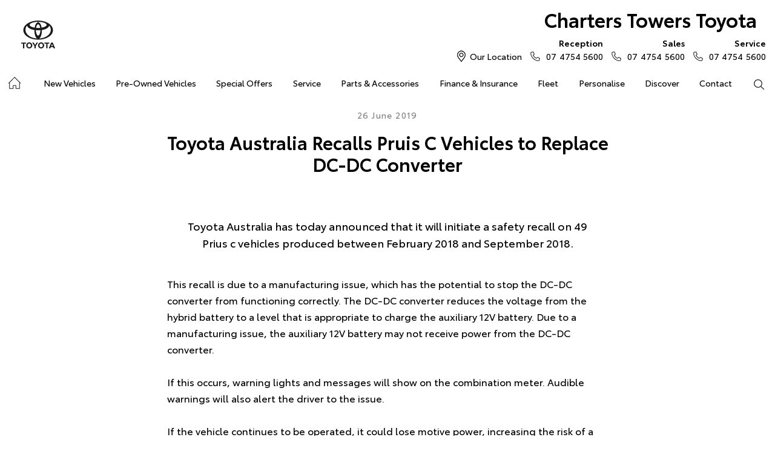

--- FILE ---
content_type: text/html; charset=utf-8
request_url: https://www.charterstowerstoyota.com.au/news/toyota-australia-recalls-pruis-c-vehicles-to-replace-dc-dc-converter/
body_size: 44324
content:


<!DOCTYPE html>
<html lang="en">
<head>
	
	<link rel="preconnect" href="https://cdn.mattaki.com">
	<link rel="preconnect" href="https://www.googletagmanager.com">
    <script type="text/javascript" src="//cdn.mattaki.com/all/js/jquery-3.3.1.min.js"></script>
	<script defer type="text/javascript" src="/combres.axd/siteJs/e41aab40f15832548c29f16ca2969e6f0c8ba4dd2cbfd0e36572508d7644e01d29905bb123658d09dc0d544ba041e617fc0de85d265687156ac7ae997df0c459/"></script>
	<link rel="stylesheet" type="text/css" href="/combres.axd/siteCsstoy-4/46c84d408cddadde6167d818873915918c48d364ef3b9df3b96649567885a9dbba3519cd21ca805581f48b1decc2930a669f1f5dba4d96cba8c106c727996d04/"/>

	<meta charset="utf-8" />
	<meta name="viewport" content="width=device-width, initial-scale=1, minimum-scale=1" />
	<meta name="format-detection" content="telephone=no" />
	<meta name="application-name" content="Charters Towers Toyota" />
	<meta name="msapplication-TileColor" content="#FFFFFF" />
	<meta name="msapplication-TileImage" content="/images/favtile.png" />
	<link rel="canonical" href="https://www.charterstowerstoyota.com.au/news/toyota-australia-recalls-pruis-c-vehicles-to-replace-dc-dc-converter/"/>
	

	<!-- start Panalysis modifications -->
	<!-- start data layer -->
	<script>
	    var dataLayer = dataLayer || [];
	</script>
	<!-- end data layer -->
	<!-- end Panalysis modifications -->

	<!-- Only add scripts that must be placed between open and close header tags in this file, eg google-site-verification meta tag, etc   -->
        
	<title>Toyota Australia Recalls Pruis C ... | News at Charters Towers Toyota</title>
	<meta name="description" content="Toyota Australia has today announced that it will initiate a safety recall on 49 Prius c vehicles produced between February 2018 and September 2018.">	
	
		<meta property="og:title" content="Toyota Australia Recalls Pruis C Vehicles to Replace DC-DC Converter" />
		
		<meta property="og:description" content="Toyota Australia has today announced that it will initiate a safety recall on 49 Prius c vehicles produced between February 2018 and September 2018." />
		
		<meta property="og:type" content="website" />
		<meta property="og:url" content="https://www.charterstowerstoyota.com.au/news/toyota-australia-recalls-pruis-c-vehicles-to-replace-dc-dc-converter/" />
		
		<meta property="og:site_name" content="Charters Towers Toyota" />
		
	

<!-- Dealer's Google Tag Manager(s) -->

		<script>(function (w, d, s, l, i) {
			w[l] = w[l] || []; w[l].push({
				'gtm.start':
				new Date().getTime(), event: 'gtm.js'
			}); var f = d.getElementsByTagName(s)[0],
			j = d.createElement(s), dl = l != 'dataLayer' ? '&l=' + l : ''; j.async = true; j.src =
			'//www.googletagmanager.com/gtm.js?id=' + i + dl; f.parentNode.insertBefore(j, f);
		})(window, document, 'script', 'dataLayer', 'GTM-KZDSLD');</script>
	
<!-- Dealer's Google Tag Manager(s) -->

</head>

<body class="pgNewsDetail">
	

<!-- Dealer's Google Tag Manager(s) -->
 <noscript><iframe src="//www.googletagmanager.com/ns.html?id=GTM-KZDSLD" height="0" width="0" style="display:none;visibility:hidden"></iframe></noscript>
	
<!-- End Dealer's Google Tag Manager(s) -->

	<!-- Only add scripts that must be placed at the top section after open body tag, eg certain tracking codes, etc   -->







<!-- header container begin -->
<div id="headerContainer">

	

<div class="headerBranding">
	

	<div class="brandingContainer">	
		<div class="branding">
			<a id="manufacturerLogo" href="/" title="Charters Towers Toyota"></a>
			

			<a id="dealerLogo" href="/" title="Charters Towers Toyota">
				Charters Towers Toyota
				
			</a>
			
			<div id="btnToggleTabletNav">Menu <i></i></div>
			<div class="printLogo"><img src="/images/logo-print.png" alt="Charters Towers Toyota Logo" /></div>
			
		</div>
	</div>
</div>

<div class="headerMobileNav">
	<div class="mobileNavContainer">

		<div id="mobileNav">
			<a class="btnCall" href="tel:07 4754 5600">Call Us <i class="iconMobile"></i></a>
			<a class="btnLocation" href="/enquiries/">Location <i class="iconMarker"></i></a>
			<button id="btnToggleMobileNav">Menu <i class="iconMenu"></i></button>
		</div>

	</div>
</div>


	<div class="headerNav">

		

<div class="coreNav">
	<div class="navContainer">

		<!-- nav begin -->
		<ol id="nav">
			
			<li id="navHome"><a href="/?referring_cta=primary_header" class="navTab">Home</a></li>
			
					
						<li id="navPassenger">

							<a href="/new-vehicles/?referring_cta=primary_header" class="navTab">New Vehicles</a>
							<div class="vehicleDropDown">
								<div class="ddVehicles">
									<ol class="ddVehiclesList nvs">
										<li class='hoveringCat'>
<a href='/new-vehicles/cars/?referring_cta=secondary_header' class='ddCatTab'>Cars</a>
<div class='ddCat'><div class='ddVehicle'>
<h4>Yaris</h4>
<a class='thumb' href='https://charterstowerstoyota.dealer.toyota.com.au/new-vehicles-all/yaris?referring_cta=secondary_header'><img alt='Yaris' class='lozad' data-src='//cdn.rotorint.com/Yaris/2025_03_Mar/e/360/png/lo/519x292/SPN_YAR_0102SRFG113S02460C1_comp_004.png' /></a>
<div class='desc'><p>Big inside, small on the outside.</p></div>
<div class='actions'>
<a class='btn' href='/new-vehicles/yaris?referring_cta=secondary_header'>Explore</a><a class='btnDark' href='https://charterstowerstoyota.dealer.toyota.com.au/new-vehicles-all/yaris?referring_cta=secondary_header'>Our Stock</a></div>
</div>
<div class='ddVehicle'>
<h4>Corolla Hatch</h4>
<a class='thumb' href='https://charterstowerstoyota.dealer.toyota.com.au/new-vehicles-all/corolla?referring_cta=secondary_header'><img alt='Corolla Hatch' class='lozad' data-src='//cdn.rotorint.com/Corolla/2025_09_Sep/e/360/png/lo/519x292/SPN_AUS_0102RCLB204E25120C1_comp_004.png' /></a>
<div class='desc'><p></p></div>
<div class='actions'>
<a class='btn' href='/new-vehicles/corollahatch?referring_cta=secondary_header'>Explore</a><a class='btnDark' href='https://charterstowerstoyota.dealer.toyota.com.au/new-vehicles-all/corolla?referring_cta=secondary_header'>Our Stock</a></div>
</div>
<div class='ddVehicle'>
<h4>Corolla Sedan</h4>
<a class='thumb' href='https://charterstowerstoyota.dealer.toyota.com.au/new-vehicles-all/corolla-sedan?referring_cta=secondary_header'><img alt='Corolla Sedan' class='lozad' data-src='//cdn.rotorint.com/Corolla/2025_08_Aug/e/360/png/lo/519x292/SPN_CRS_0103T3FB204306660B0_comp_004.png' /></a>
<div class='desc'><p></p></div>
<div class='actions'>
<a class='btn' href='/new-vehicles/corollasedan?referring_cta=secondary_header'>Explore</a><a class='btnDark' href='https://charterstowerstoyota.dealer.toyota.com.au/new-vehicles-all/corolla-sedan?referring_cta=secondary_header'>Our Stock</a></div>
</div>
<div class='ddVehicle'>
<h4>Camry</h4>
<a class='thumb' href='https://charterstowerstoyota.dealer.toyota.com.au/new-vehicles-all/camry?referring_cta=secondary_header'><img alt='Camry' class='lozad' data-src='//cdn.rotorint.com/Camry/2025_11_Nov/e/360/png/lo/519x292/CAM_SPN_0108X8LA202V03580D0_comp_004.png' /></a>
<div class='desc'><p>Advanced styling inside and out.</p></div>
<div class='actions'>
<a class='btn' href='/new-vehicles/camry?referring_cta=secondary_header'>Explore</a><a class='btnDark' href='https://charterstowerstoyota.dealer.toyota.com.au/new-vehicles-all/camry?referring_cta=secondary_header'>Our Stock</a></div>
</div>
<div class='ddVehicle'>
<h4>GR86</h4>
<a class='thumb' href='https://charterstowerstoyota.dealer.toyota.com.au/new-vehicles-all/gr86?referring_cta=secondary_header'><img alt='GR86' class='lozad' data-src='//cdn.rotorint.com/GR_86/2023_11_Nov/e/360/png/lo/519x292/SPN_GRS_010DCKAM20L8001230B2_comp_004.png' /></a>
<div class='desc'><p></p></div>
<div class='actions'>
<a class='btn' href='/new-vehicles/gr86?referring_cta=secondary_header'>Explore</a><a class='btnDark' href='https://charterstowerstoyota.dealer.toyota.com.au/new-vehicles-all/gr86?referring_cta=secondary_header'>Our Stock</a></div>
</div>
<div class='ddVehicle'>
<h4>GR Supra</h4>
<a class='thumb' href='https://charterstowerstoyota.dealer.toyota.com.au/new-vehicles-all/gr-supra?referring_cta=secondary_header'><img alt='GR Supra' class='lozad' data-src='//cdn.rotorint.com/GR_Supra/2025_03_Mar/e/360/png/lo/519x292/SPN_SUP_010D19LB404X02700B0_comp_004.png' /></a>
<div class='desc'><p>A legend reborn.</p></div>
<div class='actions'>
<a class='btn' href='/new-vehicles/grsupra?referring_cta=secondary_header'>Explore</a><a class='btnDark' href='https://charterstowerstoyota.dealer.toyota.com.au/new-vehicles-all/gr-supra?referring_cta=secondary_header'>Our Stock</a></div>
</div>
<div class='ddVehicle'>
<h4>GR Corolla</h4>
<a class='thumb' href='https://charterstowerstoyota.dealer.toyota.com.au/new-vehicles-all/gr-corolla?referring_cta=secondary_header'><img alt='GR Corolla' class='lozad' data-src='//cdn.rotorint.com/Corolla-GR/2022_10_Oct/e/360/png/lo/519x292/SPN_GRC_0103U5EA201025330G0_comp_004.png' /></a>
<div class='desc'><p></p></div>
<div class='actions'>
<a class='btn' href='/new-vehicles/grcorolla?referring_cta=secondary_header'>Explore</a><a class='btnDark' href='https://charterstowerstoyota.dealer.toyota.com.au/new-vehicles-all/gr-corolla?referring_cta=secondary_header'>Our Stock</a></div>
</div>
<div class='ddVehicle'>
<h4>GR Yaris</h4>
<a class='thumb' href='https://charterstowerstoyota.dealer.toyota.com.au/new-vehicles-all/gr-yaris?referring_cta=secondary_header'><img alt='GR Yaris' class='lozad' data-src='//cdn.rotorint.com/Yaris-GR/2020_08_Aug/e/360/png/lo/519x292/SPN_YGR_010040EA208B89730G0_comp_004.png' /></a>
<div class='desc'><p></p></div>
<div class='actions'>
<a class='btn' href='/new-vehicles/gryaris?referring_cta=secondary_header'>Explore</a><a class='btnDark' href='https://charterstowerstoyota.dealer.toyota.com.au/new-vehicles-all/gr-yaris?referring_cta=secondary_header'>Our Stock</a></div>
</div>
</div>
</li>
<li class=''>
<a href='/new-vehicles/suvs-4wds/?referring_cta=secondary_header' class='ddCatTab'>SUVs & 4WDs</a>
<div class='ddCat'><div class='ddVehicle'>
<h4>Yaris Cross</h4>
<a class='thumb' href='https://charterstowerstoyota.dealer.toyota.com.au/new-vehicles-all/yaris-cross?referring_cta=secondary_header'><img alt='Yaris Cross' class='lozad' data-src='//cdn.rotorint.com/Yaris-Cross/2024_01_Jan/e/360/png/lo/519x292/SPN_YRX_0103T3EA204A46960C1_comp_004.png' /></a>
<div class='desc'><p></p></div>
<div class='actions'>
<a class='btn' href='/new-vehicles/yariscross?referring_cta=secondary_header'>Explore</a><a class='btnDark' href='https://charterstowerstoyota.dealer.toyota.com.au/new-vehicles-all/yaris-cross?referring_cta=secondary_header'>Our Stock</a></div>
</div>
<div class='ddVehicle'>
<h4>Corolla Cross</h4>
<a class='thumb' href='https://charterstowerstoyota.dealer.toyota.com.au/new-vehicles-all/corolla-cross?referring_cta=secondary_header'><img alt='Corolla Cross' class='lozad' data-src='//cdn.rotorint.com/CorollaCross/2025_05_May/e/360/png/lo/519x292/CCR_SPN_0102NKLC20A716010C1_comp_004.png' /></a>
<div class='desc'><p></p></div>
<div class='actions'>
<a class='btn' href='/new-vehicles/corollacross?referring_cta=secondary_header'>Explore</a><a class='btnDark' href='https://charterstowerstoyota.dealer.toyota.com.au/new-vehicles-all/corolla-cross?referring_cta=secondary_header'>Our Stock</a></div>
</div>
<div class='ddVehicle'>
<h4>C-HR</h4>
<a class='thumb' href='https://charterstowerstoyota.dealer.toyota.com.au/new-vehicles-all/c-hr?referring_cta=secondary_header'><img alt='C-HR' class='lozad' data-src='//cdn.rotorint.com/C-HR/2024_11_Nov/e/360/png/lo/519x292/SPN_CHR_0102TBEB200M50380C1_comp_004.png' /></a>
<div class='desc'><p>Sleek and muscular small SUV.</p></div>
<div class='actions'>
<a class='btn' href='/new-vehicles/c-hr?referring_cta=secondary_header'>Explore</a><a class='btnDark' href='https://charterstowerstoyota.dealer.toyota.com.au/new-vehicles-all/c-hr?referring_cta=secondary_header'>Our Stock</a></div>
</div>
<div class='ddVehicle'>
<h4>RAV4</h4>
<a class='thumb' href='https://charterstowerstoyota.dealer.toyota.com.au/new-vehicles-all/rav4?referring_cta=secondary_header'><img alt='RAV4' class='lozad' data-src='//cdn.rotorint.com/RAV4/2025_12_Dec/e/360/png/lo/519x292/RAV_SPN_0101L6LA4074604103A_comp_004.png' /></a>
<div class='desc'><p>The SUV for every journey.</p></div>
<div class='actions'>
<a class='btn' href='/new-vehicles/rav4?referring_cta=secondary_header'>Explore</a><a class='btnDark' href='https://charterstowerstoyota.dealer.toyota.com.au/new-vehicles-all/rav4?referring_cta=secondary_header'>Our Stock</a></div>
</div>
<div class='ddVehicle'>
<h4>bZ4X</h4>
<a class='thumb' href='https://charterstowerstoyota.dealer.toyota.com.au/new-vehicles-all/bz4x?referring_cta=secondary_header'><img alt='bZ4X' class='lozad' data-src='//cdn.rotorint.com/bZ4X/2025_10_Oct/e/360/png/lo/519x292/SPN_BZX_0101L5EA102P64680C0_comp_004.png' /></a>
<div class='desc'><p></p></div>
<div class='actions'>
<a class='btn' href='/new-vehicles/bz4x?referring_cta=secondary_header'>Explore</a><a class='btnDark' href='https://charterstowerstoyota.dealer.toyota.com.au/new-vehicles-all/bz4x?referring_cta=secondary_header'>Our Stock</a></div>
</div>
<div class='ddVehicle'>
<h4>Fortuner</h4>
<a class='thumb' href='https://charterstowerstoyota.dealer.toyota.com.au/new-vehicles-all/fortuner?referring_cta=secondary_header'><img alt='Fortuner' class='lozad' data-src='//cdn.rotorint.com/Fortuner/2021_08_Aug/e/360/png/lo/519x292/SPN_FTN_010040FN222U84860DU_comp_004.png' /></a>
<div class='desc'><p>Tough to the task.</p></div>
<div class='actions'>
<a class='btn' href='/new-vehicles/fortuner?referring_cta=secondary_header'>Explore</a><a class='btnDark' href='https://charterstowerstoyota.dealer.toyota.com.au/new-vehicles-all/fortuner?referring_cta=secondary_header'>Our Stock</a></div>
</div>
<div class='ddVehicle'>
<h4>Kluger</h4>
<a class='thumb' href='https://charterstowerstoyota.dealer.toyota.com.au/new-vehicles-all/kluger?referring_cta=secondary_header'><img alt='Kluger' class='lozad' data-src='//cdn.rotorint.com/Kluger/2024_11_Nov/e/360/png/lo/519x292/SPN_KLU_0101G3FB207T931201A_comp_004.png' /></a>
<div class='desc'><p>The ultimate family SUV.</p></div>
<div class='actions'>
<a class='btn' href='/new-vehicles/kluger?referring_cta=secondary_header'>Explore</a><a class='btnDark' href='https://charterstowerstoyota.dealer.toyota.com.au/new-vehicles-all/kluger?referring_cta=secondary_header'>Our Stock</a></div>
</div>
<div class='ddVehicle'>
<h4>LandCruiser Prado</h4>
<a class='thumb' href='https://charterstowerstoyota.dealer.toyota.com.au/new-vehicles-all/prado?referring_cta=secondary_header'><img alt='LandCruiser Prado' class='lozad' data-src='//cdn.rotorint.com/Prado/2024_06_Jun/e/360/png/lo/519x292/SPN_PRD_0102ZCLB204C072905B_comp_004.png' /></a>
<div class='desc'><p></p></div>
<div class='actions'>
<a class='btn' href='/new-vehicles/landcruiserprado?referring_cta=secondary_header'>Explore</a><a class='btnDark' href='https://charterstowerstoyota.dealer.toyota.com.au/new-vehicles-all/prado?referring_cta=secondary_header'>Our Stock</a></div>
</div>
<div class='ddVehicle'>
<h4>LandCruiser 300</h4>
<a class='thumb' href='https://charterstowerstoyota.dealer.toyota.com.au/new-vehicles-all/landcruiser-300?referring_cta=secondary_header'><img alt='LandCruiser 300' class='lozad' data-src='//cdn.rotorint.com/LandCruiser_300/2021_07_Jul/e/360/png/lo/519x292/SPN_LC3_0104V8FB205E55200B0_comp_004.png' /></a>
<div class='desc'><p></p></div>
<div class='actions'>
<a class='btn' href='/new-vehicles/landcruiser300?referring_cta=secondary_header'>Explore</a><a class='btnDark' href='https://charterstowerstoyota.dealer.toyota.com.au/new-vehicles-all/landcruiser-300?referring_cta=secondary_header'>Our Stock</a></div>
</div>
</div>
</li>
<li class=''>
<a href='/new-vehicles/utes-vans/?referring_cta=secondary_header' class='ddCatTab'>Utes & Vans</a>
<div class='ddCat'><div class='ddVehicle'>
<h4>HiLux</h4>
<a class='thumb' href='https://charterstowerstoyota.dealer.toyota.com.au/new-vehicles-all/hilux?referring_cta=secondary_header'><img alt='HiLux' class='lozad' data-src='//cdn.rotorint.com/HiLux/2025_08_Aug/e/360/png/lo/519x292/HLX_SPN_0103U5FD202U22460JS_comp_004.png' /></a>
<div class='desc'><p>Tough, durable and comfortable.</p></div>
<div class='actions'>
<a class='btn' href='/new-vehicles/hilux?referring_cta=secondary_header'>Explore</a><a class='btnDark' href='https://charterstowerstoyota.dealer.toyota.com.au/new-vehicles-all/hilux?referring_cta=secondary_header'>Our Stock</a></div>
</div>
<div class='ddVehicle'>
<h4>LandCruiser 70</h4>
<a class='thumb' href='https://charterstowerstoyota.dealer.toyota.com.au/new-vehicles-all/landcruiser-70?referring_cta=secondary_header'><img alt='LandCruiser 70' class='lozad' data-src='//cdn.rotorint.com/LandCruiser_70/2024_10_Oct/e/360/png/lo/519x292/L70_SPN_0601F7LB107215880A1_comp_004.png' /></a>
<div class='desc'><p>The legendary workhorse.</p></div>
<div class='actions'>
<a class='btn' href='/new-vehicles/landcruiser70?referring_cta=secondary_header'>Explore</a><a class='btnDark' href='https://charterstowerstoyota.dealer.toyota.com.au/new-vehicles-all/landcruiser-70?referring_cta=secondary_header'>Our Stock</a></div>
</div>
<div class='ddVehicle'>
<h4>HiAce</h4>
<a class='thumb' href='https://charterstowerstoyota.dealer.toyota.com.au/new-vehicles-all/hiace?referring_cta=secondary_header'><img alt='HiAce' class='lozad' data-src='//cdn.rotorint.com/HiAce/2020_06_Jun/e/360/png/lo/519x292/SPN_HIA_VAN058FA119643220B0_comp_A17.009.png' /></a>
<div class='desc'><p>Professional and reliable.</p></div>
<div class='actions'>
<a class='btn' href='/new-vehicles/hiace?referring_cta=secondary_header'>Explore</a><a class='btnDark' href='https://charterstowerstoyota.dealer.toyota.com.au/new-vehicles-all/hiace?referring_cta=secondary_header'>Our Stock</a></div>
</div>
<div class='ddVehicle'>
<h4>Tundra</h4>
<a class='thumb' href='https://charterstowerstoyota.dealer.toyota.com.au/new-vehicles-all/tundra?referring_cta=secondary_header'><img alt='Tundra' class='lozad' data-src='//cdn.rotorint.com/Tundra/2024_09_Sep/e/360/png/lo/519x292/SPN_TUN_0101G3EA2186726411A_compcrop_004.png' /></a>
<div class='desc'><p></p></div>
<div class='actions'>
<a class='btn' href='/new-vehicles/tundra?referring_cta=secondary_header'>Explore</a><a class='btnDark' href='https://charterstowerstoyota.dealer.toyota.com.au/new-vehicles-all/tundra?referring_cta=secondary_header'>Our Stock</a></div>
</div>
<div class='ddVehicle'>
<h4>Coaster</h4>
<a class='thumb' href='https://charterstowerstoyota.dealer.toyota.com.au/new-vehicles-all/coaster?referring_cta=secondary_header'><img alt='Coaster' class='lozad' data-src='//cdn.rotorint.com/Coaster/2017_01_Jan/e/360/png/lo/519x292/2017-01_COASTER_FWD_BUS_DIESEL_DELUXE_00_058_FrenchVanilla_e360_009.png' /></a>
<div class='desc'><p>Comfort and versatility.</p></div>
<div class='actions'>
<a class='btn' href='/new-vehicles/coaster?referring_cta=secondary_header'>Explore</a><a class='btnDark' href='https://charterstowerstoyota.dealer.toyota.com.au/new-vehicles-all/coaster?referring_cta=secondary_header'>Our Stock</a></div>
</div>
</div>
</li>

									</ol>
								</div>

								<div class="navSupplementaryLinks">
									<a id="mainNav_rptrSections_ctl00_hlOurStock" class="red" href="https://charterstowerstoyota.dealer.toyota.com.au/new-vehicles/dealer-stock/?referring_cta=secondary_header"><i class="icon iconStock"></i>Our Stock</a>
										<a href="/service/m/toyota-warranty-advantage/?referring_cta=secondary_header"><i class="icon iconLink"></i>Toyota Warranty Advantage</a>
										<a href="/enquiries/?referring_cta=secondary_header"><i class="icon iconEnquiry"></i>Enquiries</a>
									
								</div>
							</div>
						</li>
					

					
				
					

					
						<li id="navPreOwned" >
							<a href="/used-car/list/?referring_cta=primary_header" id="mainNav_rptrSections_ctl01_lnkSection" class="navTab">Pre-Owned Vehicles</a>
								<div class="dropDown">
									<ol class="navDropDownList">
										
												
													<li><a href="/used-car/list/?referring_cta=secondary_header" id="mainNav_rptrSections_ctl01_rptrPages_ctl00_lnkPage">Pre-Owned Vehicles</a></li>
												
											
												
													<li><a href="https://charterstowerstoyota.dealer.toyota.com.au/demonstrators/?referring_cta=secondary_header" id="mainNav_rptrSections_ctl01_rptrPages_ctl01_lnkPage">Demo Vehicles</a></li>
												
											
												
													<li><a href="/pre-owned/m/about-toyota-certified-pre-owned-vehicles/?referring_cta=secondary_header" id="mainNav_rptrSections_ctl01_rptrPages_ctl02_lnkPage">About Toyota Certified Pre-Owned Vehicles</a></li>
												
											
												
													<li><a href="https://charterstowerstoyota.dealer.toyota.com.au/sellmycar/?referring_cta=secondary_header" id="mainNav_rptrSections_ctl01_rptrPages_ctl03_lnkPage">Sell My Car</a></li>
												
											
									</ol>

									<div class="dropDownSupportLinks">
										<a href="/enquiries/used-vehicle-enquiry/" id="mainNav_rptrSections_ctl01_lnkEnquiriesLink"><i class="icon iconEnquiry"></i>Enquiries</a><a href="/our-location/department-location/used-vehicles/?referring_cta=secondary_header" id="mainNav_rptrSections_ctl01_lnkDepartmentLocation"><i class="icon iconMarker"></i>
											<span id="mainNav_rptrSections_ctl01_lblLocation">Our Location</span></a>
									</div>
								</div>
							
						</li>
					
				
					

					
						<li id="navOffers" >
							<a href="/special-offers/m/toyota-special-offers/?referring_cta=primary_header" id="mainNav_rptrSections_ctl02_lnkSection" class="navTab">Special Offers</a>
								<div class="dropDown">
									<ol class="navDropDownList">
										
												
													<li><a href="/special-offers/m/toyota-special-offers/?referring_cta=secondary_header" id="mainNav_rptrSections_ctl02_rptrPages_ctl00_lnkPage">Toyota Special Offers</a></li>
												
											
												
													<li><a href="https://charterstowerstoyota.dealer.toyota.com.au/new-vehicles/dealer-specials?referring_cta=secondary_header" id="mainNav_rptrSections_ctl02_rptrPages_ctl01_lnkPage">Local Special Offers</a></li>
												
											
												
													<li><a href="https://charterstowerstoyota.dealer.toyota.com.au/car-rental/kinto/bZ4X-service-loan-vehicle-offer?referring_cta=secondary_header" id="mainNav_rptrSections_ctl02_rptrPages_ctl02_lnkPage">bZ4X Service Loan Offer</a></li>
												
											
									</ol>

									<div class="dropDownSupportLinks">
										<a href="/enquiries/special-offers-enquiry/" id="mainNav_rptrSections_ctl02_lnkEnquiriesLink"><i class="icon iconEnquiry"></i>Enquiries</a><a href="/our-location/?referring_cta=secondary_header" id="mainNav_rptrSections_ctl02_lnkDepartmentLocation"><i class="icon iconMarker"></i>
											<span id="mainNav_rptrSections_ctl02_lblLocation">Our Location</span></a>
									</div>
								</div>
							
						</li>
					
				
					

					
						<li id="navService" >
							<a href="https://charterstowerstoyota.dealer.toyota.com.au/service/booking/?referring_cta=primary_header" id="mainNav_rptrSections_ctl03_lnkSection" class="navTab">Service</a>
								<div class="dropDown">
									<ol class="navDropDownList">
										
												
													<li><a href="https://charterstowerstoyota.dealer.toyota.com.au/service/booking/?referring_cta=secondary_header" id="mainNav_rptrSections_ctl03_rptrPages_ctl00_lnkPage">Book a Service</a></li>
												
											
												
													<li><a href="/enquiries/service-enquiry/?referring_cta=secondary_header" id="mainNav_rptrSections_ctl03_rptrPages_ctl01_lnkPage">Service Enquiries</a></li>
												
											
												
													<li><a href="/service/m/toyota-recalls/?referring_cta=secondary_header" id="mainNav_rptrSections_ctl03_rptrPages_ctl02_lnkPage">Toyota Recalls</a></li>
												
											
												
													<li><a href="/service/m/toyota-genuine-service/?referring_cta=secondary_header" id="mainNav_rptrSections_ctl03_rptrPages_ctl03_lnkPage">Toyota Genuine Service</a></li>
												
											
												
													<li><a href="/service/car-care/?referring_cta=secondary_header" id="mainNav_rptrSections_ctl03_rptrPages_ctl04_lnkPage">Car Care</a></li>
												
											
									</ol>

									<div class="dropDownSupportLinks">
										<a href="/enquiries/service-enquiry/" id="mainNav_rptrSections_ctl03_lnkEnquiriesLink"><i class="icon iconEnquiry"></i>Enquiries</a><a href="/our-location/department-location/service/?referring_cta=secondary_header" id="mainNav_rptrSections_ctl03_lnkDepartmentLocation"><i class="icon iconMarker"></i>
											<span id="mainNav_rptrSections_ctl03_lblLocation">Our Location</span></a>
									</div>
								</div>
							
						</li>
					
				
					

					
						<li id="navPartsAccessories" >
							<a href="/parts-and-accessories/m/toyota-genuine-parts/?referring_cta=primary_header" id="mainNav_rptrSections_ctl04_lnkSection" class="navTab">Parts & Accessories</a>
								<div class="dropDown">
									<ol class="navDropDownList">
										
												
													<li><a href="/parts-and-accessories/m/toyota-genuine-parts/?referring_cta=secondary_header" id="mainNav_rptrSections_ctl04_rptrPages_ctl00_lnkPage">Toyota Genuine Parts</a></li>
												
											
												
													<li><a href="https://charterstowerstoyota.dealer.toyota.com.au/toyota-for-you/home?referring_cta=secondary_header" id="mainNav_rptrSections_ctl04_rptrPages_ctl01_lnkPage">Accessorise Your Toyota</a></li>
												
											
												
													<li><a href="/enquiries/parts-and-accessories-enquiry/?referring_cta=secondary_header" id="mainNav_rptrSections_ctl04_rptrPages_ctl02_lnkPage">Parts Enquiry</a></li>
												
											
									</ol>

									<div class="dropDownSupportLinks">
										<a href="/enquiries/parts-and-accessories-enquiry/" id="mainNav_rptrSections_ctl04_lnkEnquiriesLink"><i class="icon iconEnquiry"></i>Enquiries</a><a href="/our-location/department-location/parts-and-accessories/?referring_cta=secondary_header" id="mainNav_rptrSections_ctl04_lnkDepartmentLocation"><i class="icon iconMarker"></i>
											<span id="mainNav_rptrSections_ctl04_lblLocation">Our Location</span></a>
									</div>
								</div>
							
						</li>
					
				
					

					
						<li id="navFinanceInsurance" >
							<a href="/finance-and-insurance/m/finance/?referring_cta=primary_header" id="mainNav_rptrSections_ctl05_lnkSection" class="navTab">Finance & Insurance</a>
								<div class="dropDown">
									<ol class="navDropDownList">
										
												
													<li><a href="/finance-and-insurance/m/finance/?referring_cta=secondary_header" id="mainNav_rptrSections_ctl05_rptrPages_ctl00_lnkPage">About Finance at Charters Towers Toyota</a></li>
												
											
												
													<li><a href="https://charterstowerstoyota.dealer.toyota.com.au/finance/car-loan-calculator/?referring_cta=secondary_header" id="mainNav_rptrSections_ctl05_rptrPages_ctl01_lnkPage">Toyota Personalised Repayments</a></li>
												
											
												
													<li><a href="https://charterstowerstoyota.dealer.toyota.com.au/finance/full-service-lease?referring_cta=secondary_header" id="mainNav_rptrSections_ctl05_rptrPages_ctl02_lnkPage">Full-Service Lease</a></li>
												
											
												
													<li><a href="https://charterstowerstoyota.dealer.toyota.com.au/finance/used-car/?referring_cta=secondary_header" id="mainNav_rptrSections_ctl05_rptrPages_ctl03_lnkPage">Used Car Finance</a></li>
												
											
												
													<li><a href="https://charterstowerstoyota.dealer.toyota.com.au/finance/car-insurance?referring_cta=secondary_header" id="mainNav_rptrSections_ctl05_rptrPages_ctl04_lnkPage">Get a Toyota Car Insurance Quote</a></li>
												
											
												
													<li><a href="/finance-and-insurance/m/toyota-access/?referring_cta=secondary_header" id="mainNav_rptrSections_ctl05_rptrPages_ctl05_lnkPage">Toyota Access</a></li>
												
											
												
													<li><a href="https://charterstowerstoyota.dealer.toyota.com.au/finance/finance-for-farmers?referring_cta=secondary_header" id="mainNav_rptrSections_ctl05_rptrPages_ctl06_lnkPage">Finance for Farmers</a></li>
												
											
									</ol>

									<div class="dropDownSupportLinks">
										<a href="/enquiries/finance-enquiry/" id="mainNav_rptrSections_ctl05_lnkEnquiriesLink"><i class="icon iconEnquiry"></i>Enquiries</a><a href="/our-location/department-location/finance-and-insurance/?referring_cta=secondary_header" id="mainNav_rptrSections_ctl05_lnkDepartmentLocation"><i class="icon iconMarker"></i>
											<span id="mainNav_rptrSections_ctl05_lblLocation">Our Location</span></a>
									</div>
								</div>
							
						</li>
					
				
					

					
						<li id="navFleet" >
							<a href="/fleet/m/fleet/?referring_cta=primary_header" id="mainNav_rptrSections_ctl06_lnkSection" class="navTab">Fleet</a>
								<div class="dropDown">
									<ol class="navDropDownList">
										
												
													<li><a href="/fleet/m/fleet/?referring_cta=secondary_header" id="mainNav_rptrSections_ctl06_rptrPages_ctl00_lnkPage">About Fleet</a></li>
												
											
												
													<li><a href="/enquiries/fleet-enquiry/?referring_cta=secondary_header" id="mainNav_rptrSections_ctl06_rptrPages_ctl01_lnkPage">Fleet Enquiries</a></li>
												
											
									</ol>

									<div class="dropDownSupportLinks">
										<a href="/enquiries/fleet-enquiry/" id="mainNav_rptrSections_ctl06_lnkEnquiriesLink"><i class="icon iconEnquiry"></i>Enquiries</a><a href="/our-location/department-location/fleet/?referring_cta=secondary_header" id="mainNav_rptrSections_ctl06_lnkDepartmentLocation"><i class="icon iconMarker"></i>
											<span id="mainNav_rptrSections_ctl06_lblLocation">Our Location</span></a>
									</div>
								</div>
							
						</li>
					
				
					

					
						<li id="navPersonalise" >
							<a href="https://charterstowerstoyota.dealer.toyota.com.au/toyota-for-you/vehicle-selection?SC=8408&referring_cta=primary_header" id="mainNav_rptrSections_ctl07_lnkSection" class="navTab">Personalise</a>
						</li>
					
				
					

					
						<li id="navDiscover" >
							<a href="/about-us/m/about-us/?referring_cta=primary_header" id="mainNav_rptrSections_ctl08_lnkSection" class="navTab">Discover</a>
								<div class="dropDown">
									<ol class="navDropDownList">
										
												
													<li><a href="/about-us/m/about-us/?referring_cta=secondary_header" id="mainNav_rptrSections_ctl08_rptrPages_ctl00_lnkPage">About Us</a></li>
												
											
												
													<li><a href="https://charterstowerstoyota.dealer.toyota.com.au/car-rental/kinto?referring_cta=secondary_header" id="mainNav_rptrSections_ctl08_rptrPages_ctl01_lnkPage">KINTO</a></li>
												
											
												
													<li><a href="/brand-value/m/mytoyota-connect/?referring_cta=secondary_header" id="mainNav_rptrSections_ctl08_rptrPages_ctl02_lnkPage">myToyota Connect App</a></li>
												
											
												
													<li><a href="/new-vehicles/toyota-connected-services/connected/?referring_cta=secondary_header" id="mainNav_rptrSections_ctl08_rptrPages_ctl03_lnkPage">Toyota Connected Services</a></li>
												
											
												
													<li><a href="/new-vehicles/toyota-safety-sense/?referring_cta=secondary_header" id="mainNav_rptrSections_ctl08_rptrPages_ctl04_lnkPage">Toyota Safety Sense</a></li>
												
											
												
													<li><a href="/new-vehicles/hybrid/technology/?referring_cta=secondary_header" id="mainNav_rptrSections_ctl08_rptrPages_ctl05_lnkPage">Hybrid Electric</a></li>
												
											
												
													<li><a href="/service/m/toyota-warranty-advantage/?referring_cta=secondary_header" id="mainNav_rptrSections_ctl08_rptrPages_ctl06_lnkPage">Toyota Warranty Advantage</a></li>
												
											
												
													<li><a href="/enquiries/careers-enquiry/?referring_cta=secondary_header" id="mainNav_rptrSections_ctl08_rptrPages_ctl07_lnkPage">Careers</a></li>
												
											
									</ol>

									<div class="dropDownSupportLinks">
										<a href="/enquiries/general-enquiry/" id="mainNav_rptrSections_ctl08_lnkEnquiriesLink"><i class="icon iconEnquiry"></i>Enquiries</a><a href="/our-location/?referring_cta=secondary_header" id="mainNav_rptrSections_ctl08_lnkDepartmentLocation"><i class="icon iconMarker"></i>
											<span id="mainNav_rptrSections_ctl08_lblLocation">Our Location</span></a>
									</div>
								</div>
							
						</li>
					
				
					

					
						<li id="navEnquiries" >
							<a href="/enquiries/location/charters-towers/?referring_cta=primary_header" id="mainNav_rptrSections_ctl09_lnkSection" class="navTab">Contact</a>
								<div class="dropDown">
									<ol class="navDropDownList">
										
												
													<li><a href="/enquiries/?referring_cta=secondary_header" id="mainNav_rptrSections_ctl09_rptrPages_ctl00_lnkPage">Contact Us</a></li>
												
											
												
													<li><a href="/our-location/?referring_cta=secondary_header" id="mainNav_rptrSections_ctl09_rptrPages_ctl01_lnkPage">Our Location</a></li>
												
											
												
													<li><a href="/enquiries/general-enquiry-link/?referring_cta=secondary_header" id="mainNav_rptrSections_ctl09_rptrPages_ctl02_lnkPage">General Enquiries</a></li>
												
											
												
													<li><a href="/enquiries/complaint-handling/?referring_cta=secondary_header" id="mainNav_rptrSections_ctl09_rptrPages_ctl03_lnkPage">Complaint Handling Process</a></li>
												
											
												
													<li><a href="/enquiries/customer-feedback/?referring_cta=secondary_header" id="mainNav_rptrSections_ctl09_rptrPages_ctl04_lnkPage">Feedback</a></li>
												
											
												
													<li><a href="/testimonials/?referring_cta=secondary_header" id="mainNav_rptrSections_ctl09_rptrPages_ctl05_lnkPage">Customer Reviews</a></li>
												
											
									</ol>

									<div class="dropDownSupportLinks">
										<a href="/enquiries/general-enquiry/" id="mainNav_rptrSections_ctl09_lnkEnquiriesLink"><i class="icon iconEnquiry"></i>Enquiries</a><a href="/our-location/?referring_cta=secondary_header" id="mainNav_rptrSections_ctl09_lnkDepartmentLocation"><i class="icon iconMarker"></i>
											<span id="mainNav_rptrSections_ctl09_lblLocation">Our Location</span></a>
									</div>
								</div>
							
						</li>
					
				
			<li id="navSearch" class="">
				<button class="navTab"><i class="icon"></i>Search</button>
				<div class="dropDown" style="">
					<div class="navDropSearch">
						<input type="text" class="inputText" placeholder="Search Charters Towers Toyota" id="txtKeywordOnMainNav" name="txtKeywordOnMainNav" autofocus>
						<input type="submit" value="Search" class="inputSubmit" id="btnSearchButtonOnMainNav" name="btnSearchButtonOnMainNav">
					</div>
				</div>
			</li>
		</ol>
		<!-- nav end -->

		<div id="navOverlay"></div>

	</div>
</div>


		
<div class="secondaryNav">
	<div class="subNavContainer">
		<ol id="subNav">
			
			<li class="navOurLocation"><a href="/our-location/charters-towers/" id="secondaryNav_rptrSections_ctl00_lnkSection">Our Location</a> </li>
			
		
				<li class="phone"><a href="/our-location/charters-towers/"><i class="icon"></i><small>Reception</small>07 4754 5600</a></li>
			<li class="phone"><a href="/our-location/charters-towers/new-vehicles"><i class="icon"></i><small>Sales</small>07 4754 5600</a></li>
                <li class="phone"><a href="/our-location/charters-towers/service"><i class="icon"></i><small>Service</small>07 4754 5600</a></li>
		</ol>
	</div>
</div>


	</div>

</div>
<!-- header container end -->

<!-- site tools begin -->
    <div class="siteToolsWrap">
        <div class="siteToolsRemoved"></div>
    </div>
<!-- site tools end -->

<!-- content begin -->
		<form name="forms" method="post" action="./" id="forms">
<div>
<input type="hidden" name="__VIEWSTATE" id="__VIEWSTATE" value="0QU+5eX4jm6EWVqhnvA2zpuNYWNwUVHrCP+h4sDYxk3VVPUFdJBdioBW4+iLgeKuGEO99Jk8kKWjXpM1YBxMma2JY19wNTbsZbywrPAqs11pK3D/[base64]/0A/DPKaul/AwzcdFELfaTbLhwk6Pw/sdxHPjCY6vD/PNog4rttAigwPQXHCZMisqaahUu9gKvVo2ZsPazApaq1aACJm9ZidD+7WSlXg6tkXm5XIXQebOwnmV6+qGH+TMJw0sLQsOHvj+z7P5Z/t4E+yu1mmqC+ZfRlcVCsxPxoIQba2fLoYQ0+4HFMET9Xy8M4V2DTT1Tc1MVGNq2HSwSz++coPw3E2M4zwUa6l7bEkslWvBGasymTrcd6ZO9gv3Tr69O0A8NSIk/R7lTJ2T+rzY6YsTMglpVrqfrV9teVi5/iKAsGk1rmJhueg3JSHD3myu90d8RAHM6BD70giJIm7EEaHUcWdIaaVMHSTEfmqV7Tt1DtPBlwXRL6o5MafJ8gcFPzEK3rceeNsS2Xa3DmzKQ3Lpn9gpBPtqjrNapXjRNyVA0w4fWzCrRqwAXzKn6S07y/[base64]/YPN997j0H18odXobymk0yUsqfDkTVo5W880jm1RHBq3EIWw32qndmsNIvVNpvct/hH+a0QS4cZqHDS0Kt+uMnPw+KM7UWaD10jDHc6or7ulhYIsOZ0MTGMoAm22xEKndv33Pnbc95h4P4nHK9TvySUBVRRFbnYdhdOyLSSkNyVEqZRiv+V7qNenbuyoMfXxWL/5Z4zbiFuVmYxqhFGiSzyIrct5FUekSIjm2gM03IUTKBWkLaQ0i8KiQK7P9U4iCPEcGpWIA+zT4WuFfOrpCEhfeHC7v/qPQ4/NsB7f028E5FMOILADIR4WHSu3wRe4wneMMU2KOs5vA350GmtpC8LoEh/Bc+G2FViJRJX7w/RP28dqSu1EDF9+PC2Q7/NP2nvarrNp13aG52PggnVInmBuk2Sd50138Ptowbkp7eawB9IkFXwJLaw+91WNfZQTEua9SmeRpufIlKNVb7xsj1m8F1UdJ1AlsIkM/gf8WcM7Ut31S0V9vRInw28eRF4iBcUuul69U8akLQrx2EuTuRHQb+VMOXlOv1u2sUe5XyIBJRuOKlwkJ0sdvMwNPJM9ppQ+2aepWh2zFsJ+SWDPH7L0DGJjzUAy9DmLV/BdXHCXz/9CHChOO9nICxD8ynE3+rHhE9deycjOBSf6bk08B1qQL3x9FF3B2Opw7MhLsp8wIG3PQA9oKyWzF+MZAR6Cu6SDQ4y+fjSz6kyGvoZjGHkzH8RkXTaq+L/NfLF2jTuB02hT6+JinRo+5YyRdhSRWDYSjlDg2f7+Ova88fUsaYCOJP+l9pmdkowyP03If7mGjwbKIkn8B4+onjNZd2BYecxNnI9ERd6xB0YXHGSjln4/hp7DVJrBHel5e7G42VKu3U1/MEjrpJhVwf7P2RxjoO4Pu3pM3l/bhu7XXTVqID74M5c46bUTX6WdVRju1DKnjnl/NemFrD27qhA6N4hU+t2sZetbxxzNa+wcziFGs2K7v5WlMQpZg4FlyEpYWpZWLM67xvqaKtTpM/9L4gIwgjjWw59eDfgmKzz3WEm8bLHC4GRi9Qb2JpFxe503jMo1MO1wdiFHXzfJZRTxOubVMOLRP0kNd5qiLYYgDv7CGynOcpZhMIwgOZTzAbYjxNuAVIW1nucFRFdQDiW8JeufDBxTlbz0udp9DPN/ImYeOcS4ankliDfr+1xGKMjrUEOHNzLFztwyHkpkIuvCv44GrSfn0dIQCHd39u7y80qLIXa1F8sUBrO1/gz24REE9QrxSRE/eAnHBNS1ksQye/BibUe4LZktRdUNmnt7ikKm87lvEaitkNQT0rjvNSmZ6Fgu/fZcHGtIN9vNm+5WGMRsVhldlwyshVRRSApysawmomjzju4cRpDI9gjA8vrrDql6nh/gAYQWgRWlhMyz1xm7iB8EH9NKEHlEmh6p/D4XzNdvvXdb64JDeDA5SXbtkb5+ZEt3h/kVjoJ0RHTZwtCBEKY5x3PWxMqzk26e81nRDDW4ljr9nblE492kjgt5Zlk9Gemt74F/1Lm45LiNnivCmjIh+qEGeUeDk6RhDgCvaQYrAzPQyHkzTZ8uyPnm0zm9nvqJlbMsRO8Z+X1kdNH5MoWocWz40yQYNcEFKtW1zSfbUsZlIgqpoWkMWL6J1PtjwNvEMRW1NChZ3znkGUjBKoPKXv47E+42FvG4LySXQA1mD1UN/KlsxqnRfCZN0lHvRJXEKf0a5Z9BK1nm6id/TVkqTmhRKR1uqDWwDlDfRiAkhpzBOzCR0M+uX6dQEDQxcUwtsw1Pu1uedjsIt4F3DSu1v4FHMRuD8FNi2giMcZqNhNnd6lgyx4u7f5OBWEm1eDqNydt9++0EuBbQ8OEQgRYUBbrJJLhfdHIamCaqXCq2bWhDSSOeoizxRAKYV4z0jtqbgkNx9Pp2O5nG6/93IcFauNtDpJ2QqI0pwtjPfOAvyErNxJun3azM+rbQ2AXA786brdTHwYKVagGpDiuPu/xVw81M1z71JNSWOqFrD0a6ETUmLprP+33i6lVBy1wQaBhzrySprdEJP7PiLJZFqHbZkt5vLHZQavBCSZMb2kDo+k/wQniQp+JyXP46Ji4OH/0vLCNGrw029RfYr6IvLs8LxpbleDeMU5wm6MzYA4ZKlMd8PMxgmRH43c6LE96kgf2l6hjprOZgLxXYCcQSKSAgjNKpB152omtoMJ8grufVMtupWxFwfdhTvX+mgf6GLIG9N6+7UaTo2u2engn9N8/0ZpoG9cPPq1GM+nAH224AXUina9veeJYFaEy31JrRA/8getZU0EmTjwJ/f3gat580Wvvo9hu4NYyveEEMdnDPYINfBd+oZSdBWJYKQe7Er/zKYTz5VcSXQha1S3/k4PrJeNc8gen3y8Mwd/elM4yFP47xBRqXYR6npltPphQImNVCM/1uoTet8ICur8XO9g0IIz38OlNRPlckbLZhyHfx6oVg3wp8Ta277o/dZNQOdMt4GrPWFzlIlWVERfESrYFv52hrsiIh3CBUZSOTX+7/7c8eb2RgBPfKkr28mlN8LjRHFNfXTXkeD1EJfUOz5RtjA3OreR1T95NmfAn12wvwofjwKNT2bb2a1bR3NXVD7BrmgyEkuz9SG3Pkud4rt0sv90McCxaf1fZ7rZUfxVAIaFvv/1wq/JiE6vfy6BQhv/9ykCKP+A2ztOJySKcHC9bl4bM1kHPb7gCOjNQE6ntunjQyzXFnYyeIaJ3qcutFeFWQ45ZuYO0OBSN1D0KyPdLVDtRNAgy9S8hrp/QsV/JzpKnqHXbmHtLibISUeBhYgFMAqszxzRgfVeHuX14t0UrcuSdQB8vje/Qvqs11Q0vdosDSiE934m+INAGypDZhel+alLM8tr9g9Iz+oWr8Xb5FL+M27MqE6MKNVxJrehmb9+3f+TUOli+lZ39/ES7O5cq9pgBDHlBvqC/K7gyzJWNuDd2FrhluC4tnARtgEdnH2WQ6zmCvIINCXCOd81r9BUVJ6BKuGlI+bQmlZqN/3rfiyfQ8hwpfXlQ4ZSScmCK0HpXRU1aP6nKm4fVXkRJgQaL92Zo1glbvOVSyu5lD2ib4vAW1RIePZ/2e64VdZxRmoW7CTfldAVLmXrpXYbGApaB+w3c6vT+2ppnnnZMYmmcR7Qd4/1ZrM0XvDA11UjxnJSi70N7/3XP4A5nIcQW7tLQAT8FUcscNagV5rOL5BuJoW/xySELT7K1KZC4UOs5BXMvAJ3OS/q77atHS0KaHgr1fA5uiPM5AjeSJ+sIOcGwAlvjdEdNHQNqNBdgkrSjyIkQN8AdVJDIJPWehF+lx1EpKXUZ8EoTksVlt6BkAeFFyaoovmwhdoybwTj1lq7059Wb7nVYdq7seMlzAbjkG6I3n4dmhQ83OfapTqvjnDySi+tV38VemoQ4IrIv4sSpDdB/W+FMYlXBs8W1UezaHnCBpeynIc0/0Tnj/vdagHJ+LcWo54M2iyv70g2dekuPYSBWff8D6Is+pIbuGTMp9kSmjHpLxCKcMgjfw5wJpmCxNIB45Fq2Zssk3ztswm5gZdlhOKHDJLTrReeuyEK2xsCVH1Lp1zv/kKNbw4c2sL7plUKIZSf12rlUQnOe3mj/2Zz77M8TcAjqdoOSCvkTSJdyp4afRfwgwHzvy1WuluHcvNlvJWsf/vlVOw3YN/OEWOppsTcE24+dGmIygoxBMdxc71T3ICJQ6fWYTyC8mJGkFK6ak4qbvcIfFPu6mRH8Z0o8qDAOyNOwyNX3Lvxrr4Eal8g7+4wtsvZkqzjBBnKL7UkUNy2CR8LZBwa344ThVQ0TN//fDPq+b1P35h603ar1WMkv45fM9e2cSLA28EK5XnM2SugEP0kXlTypipkLAJglAs2T6+kmveS3J5W1FIwIfBvEH/RCeQfJCFf6yxyVg/aGTRXZI+HStu97/yrTcWK5XUBARs7FEs6djMZKDbJg5M/WoyMjVz4Qrb8dbNKJ14afeNBNLzQs09dTYj7wcWqvzuxqj+fVA1KCy3YIwtS+4h20YhQeDqP9IZkVGm99Uoke9NRCsKWQSPRBt3+buJ4vaRXTZxYAyFruvi9JqTmY74frFZTX0f+LTdHS9YhtHd46srSWO1Nae2ZHjmxoLFmOcVUU/[base64]/un4McO9mRbEAUsYy4t0Tv2dFUMrbGVon5EhpmYnYQIVxStBSkJLAqtM6fS7D9hmZZ81j5YfgmjV478XcIKhXA/FFqAdaPAY7QRt7VwdG9V5qS6/P7Tp2vu+oqMqfAdHBsYoOSTw58JZ1Ff11DptHJO8fiSD266pnuX8ydsOFfutgNeh3LKiV/5oubrVNNnyR4nOU0AoSH4ExgXGUd7yKlbDxH87LK/1a36yDJCcXG6x4aglye2LmEtkBWDLghX3TSlbaz9q5cP0ih0J41BNEFf0A60JZ70/wZboBQfgm78oze25fb51t70NbsYWviRo6jYiEEUKER0Sk0lAF2TrN5eJYEwZiFuy+nA9QeTOLGpJU+rwep5QaxjSP+qP+F6t52TYl/RXRYV5f1/IvGlSmHLVI14TPcy3On2JjvwEthJrrq355S7WagowFTXtImFydibXxs/1jf8f9QKNOpQte+g3eUphUof+i+0e+lEO5v7Vk1iHSuprtsMq/dTrp9YJ7kI6UwRW054Yr4KCzWzJvblyfyWUlvxUp9aq28l/3T6FYPsdIwiY6IVHcZvQ7I5vNrA/gUKcLVNEuvEbfdG58jDCYXgNIdDhjPOi09Qrp9FsU7/vAu5SjW7rzf1P9S7Gt0zzU/w33DVsYcZSguX9Nb9skw2YNQ/tpGMh3WPihUrYhR1EitVXMOZJ39GqK090Xsq2I+YH4YJuts/8vGkSYn5fjrDjaHIaQ3XzmTrCoFQ2/XanEKeK2Tzg+6arVf8oFy4tGL8df7ukQ5BOyj7t1RLjOLEfZ7INr/cDDgVgex7F3SQw8YKZ+kQtho0Nnq3XD0S3Za3/jB2V4b11v05gBFU+wLzGrWhyB+Z07us/Klq+T3plIzhJ8xiiJqISlsG0erygOwnlRc85SmJg05LPX5Je6+8opjCvIP3DclIMerN6hQsCxkckc2xtYn+bEdqMoBsATbRchjPfSQ6dHl3/zX4JI24I8/0RC4xdrSHwsQYivvXfLsJ11e3UHwx8DcMz9yNJVka6Dwz5sVI3Jw+Hg5SCbo9wm6QCyhLX7R4jr6/mXIJFGmfgFRgqaWnwb//PB7m6yAbRQkNoOW3vTZ/FUiZrs6zDUKjfMiPJht/Ap2o+jFBJuB6UI/H93LrNtddKKir19z/z3j+h4jzBwKWZPVJ9ptwiw8Oy+mCM5TnfHcxBajMz8Qs1fp9cpydiJAweG7txYhFQvy30AGj1nWq5rjxzZ4NPoeScM+xtzFYtDIuz9FW7c4Oh2K4UPh0TC0qTLgd1piNSaosfS7qyTP8NSLIuJ0SB5oRPUUqTNaVO/LA05GwTu6AwgpSdfLDxzS1Ht7H2SHA8LRE4vfeq7L7GTvuHq6SUxszAE0S8Fr6ON93RHbTq23UW88gaIhPugF95bKNxjambq8Z2iAv8NWvMTM3L2tbYsgpyTZUUT4E9IMFyL6ExQK4KCynbZP7e0F/jpaafCv0wGunn2T7aA9q45dtMllKjKCtMI892THw1V80T+RB9Sek0lsL0No8bAp93rEfQ0ceIZt9vWISGw6p4wEfeOhnJPvBwShKSjqK983GxKl92Zo8hIHWGmuvgd9SQEKBB/7sGPqdHaeRMzLW/MmxF2mbUp9YULd5IX2CDlx8W9UXZOpJUY79eiMlN5J9d5A94QRsR72rLbMOYthnS0BRMH97SF8BVMQnQjF4p27/[base64]/c+/R7n4E4gjFvlF916EWBGkPoxVxWu2MzseHqzLfM2fQVIYpy+NIRWPl0taCjsT3BwaWHYVSmmATOapYNkDZDyLxoM1o3mpcsOHiO1XcGpkcCjvbSKPmPVqEyOdnsLhqs1uviIp8sgS26n/H7iMGtBA/snewS6c0bQghAHLrTpiiB8ZY32LniIutrz2zplecmGyBy+39VtcWXJHtEF7M1lxFnA2PCeHdGfrtEHS1ZG/[base64]/UVLQ4R1ny7RkV+Vn9piN/rymgz3iTsfHo0Yg1bp2zvdUw6mrTQ933TtIwIfjWdsc3778IUxjx3k7tEAOUb4pugF1KpzSzLQIjuBLlgMMJONItR3MyJixIPXkclC6XaYRRVgnUlNWBpmXWEooo1V7SX0zgzXa4znKgKRjhJ3hWvWVwH4D45agX1VnJOeUqZxTIFbJMurk/0TD46i3RP/fW5HLv3zyyH5/o5s8RJ42xVYl6L/jJ7u3MBy6gQKc2S+KeU+lMeSo6MP8/eCnfbT54o+jK/[base64]/Vx3Pw6sIF4lhrjhfr+bLaZS3Tf3S2O59yFU45m0p/po7V/qGQfsusZAEWvtL+WFVzcEVkljYvAD5h2J2MhMgpRA8gbSzjSw4Egf5046LMTQpswgHmxd2bZryfbVwFGwk6WLWaWFZ4u/2BgHox07rWsYtLKWmXwq1zCYNee7/wq5Pt5b27/HO90e+dQ2nXEw/+H9LYXdhwZdRVRSI5YhCSe7ey1vunaM5gzuURMN09eYd/A8E5EivLci95JfTBwZdcAOpGXctuL977ltFR7IDJ0CL5jXBM+ouw7xfmyzvao0horf5fb/NL7/[base64]/j1BqwspubThPriy/AJqhdrKa/qqze3SMg4p+bes9UEG4vRXfDE1Pew9+0fysVl2uUfBcjtlDr+y92pRA5FJIayk0eHrtmYKqcW2a8VhPTOMXceJNpZwdUgL/D8Zid7gy2+9vzd5aGM4W1pJfmQR9OXBK3bovQswGTWi3LuE0Mxu0HqH0Fpv6ZUs0soxpQiPnqsvGh+NjnOC7Ex4mqX3+hJDyshCTVYhuGGZ5U9C+wETPCv49PQl3tQwo81mg+fGAsmitd5PBKhuOG2d9f9XLmmsZuQVC0D7jfESpvQkmOLZY68y3ZQE/6qEbtKw2hrExPvR+X4wsgmgMr2+2Eeb9c+9e1QppRMyTCL5iQjb4pgTIHJU4JSKVAnrM4IsTgP8mc4Ik8N6ABCmBRPFjFUzcfNz1IgUX9VKy9vM046LuTsZTEQg9FVNjaRsuRR8VrOiN/vDAIwqqu2038rIu6R/OZaKrE2ViEylwn26NtbBf8Hn6gLU1oK3MZLOr9itYnEv4DnwyLWufdgeD9LFe12t7651snUKQdIPLMhQ09inf3MXkkdpSOZim3tlr1lZ9v3INDGrhbDDf2+gDMJlXdccG/t3Xcl1xOqRkvEo2RuKe1n+BqPwSjB2A00JrW84YlNEVQmc9TzTWj150qJPwM81FDQbTtSARw3VZEPhqC/Ct/n+yoAp8zgQYKvEzfptP7/jsihz1fP2xEesZSLz4F2ZLCpo0adDtmJuy3XkAF+hsX3cmAAoq5tNthPMjS4i/gyfHxgIqH4lY6z6iX4YcU1zyVSGspp/ZoyY9XtnY3QhE2EV3bDwvGA2hMQF7RUnLqh6gT2ZvEafwxTXZwzUnxAAF0rZIc2Ft6pp2qgs33D2OGMWFgGhhCjwz96mDwXQz+masQQabaQQEtl8du5Ez9uL5NiH1dP+5BCE0/[base64]/MrA7SAYXNDvUUUS8YAVlZT3HmuKuiCTmnyzgjn7Kp9CcZOJD6jhDSZqsGWnZgSA1Cy3IWczW1Nfz9X/JhBMRtoSClFEzy5bJEZ2Ne9iCiAeubBKJSbQIVEsYCoSjhdpNUWJNDh+LXHhox+nU1BddDTr2s5Jx8MNYSGewBR1C9uI6km/uBYskHZoumf1f1dIaxM1NagJsYEtO6/uUuxxA+FaWEeu0rK90XCnH23S/A4pfFdQiUx8baeYEz95K0A2IhSFG42AgRmJ9ZOoxdha0QMgB1cSZnJ5PusUhFXK2bhCtTrjq8uJAWnB8szyCF8BalP846dZJ0vQRd/ZkTlp13DV11h2hqZ1jswkuc8Qz+KM8sKvaggHj8vLHK25QpuFzOOfZiHgyiTalBr573LnCWh0lFX2g0ZY7egaQGufjkzL69sUrXQxTltNFRdh86xT334CyiqkJd5HlqVTJFESycBtH/aBVRtG42r5Kv5T+w4D7wzazCrDMEJgnfZTZDxyTLOxZhTOb6cE4MM4i5B9/sbbPeANExkMDfjLGmVCuH260SNydyO+9xqGUpAf6R+pnzgLBTk3CFNLaB0WVP2gekyBWFoxmpdavJ3X/84yG8KNJpMJiKKILm4eDBk6JuNdx1gPvFTn22tf+JA9vcO+B/bT4Fi3YS9fc2WUk/2AZvB8NtOyfRtKdk0cPymJL5M37eeYxygQR1ewIbMYu7MaHmJ1P0WGOm2TlU8fWTpudjpp+wz60/gKeePwZx2gNmLDRk5nR1RK36fFAOUzKAxjntHC3bwdOrCL9/XINC2LmAfuIHdmhclvRBPiVibk14b8IusIZDsfeHyxr9eM1ng6zPpLkav/IoNMhCwixa6v2xkpw+JtHeyiT8WBsBNkWrpUVDgde3zFDrU7n/I7jm+9BR1xgp5gLx872P6nwczBXA6U019FaEIIuo7QclWUDwBpG3E/lNXqF+4tU98vr6xGeiHTq8uSyxeTet7ljqYS+j467+Q/DyvOmf2nBCz3ENwyWr1V0p+Xc0aeZnSlBHYoVj7YXoyIi9blz9M6f+p5CuJvfZXOjZgon4vN1W+4bhsURffY5oqMr3dCbBlA9WUpjpDGBWoobzPoGbqe07+qo1MDnyRKOaRNhmvwiYMWnGuW9pxCz8tFaDILuCZxjXm6SdG1VLxH9ZzHkZ6AE35uq6IYcJUSFG1/RxsQyx9HBe/T4W0L2PQP/adBzEjhgyk2WMafMBouLKoJPVPwxPVv6S0cs7wnfatkrNcoN1tSsUj5FNqAJOx3BGq0NQJE1shczXXO3Yr+l2yUYF4vV/343nUO8YiWE/rI+aVk9xFOJAGWmcSWwqhApqyAUudFE+gwFZrAYkMD5UPdLVKuHGVPgxdFVkUDlSdAacUwMQ2cX6pFDXIYQtMGzJY/SjnBZ4ONf4/Ywrik5jdM/FCJNNLqwEWhlUzGq3+nJMt9x+9FVeqAUiCxqS8CEeFAsN0A5xMEUGv+GYAmG6PlwFZrYFLc3mucWwavRbAG0hXQg94+T7WP4gtlq1WTsmFGEbSxLBocSPNP0f2DYXX8v/w8xemH05JvGDaJesPjx9teTs3pY8wXmduaaVXuRU5LUwpjFeso6ptF7YEW+KAhM1BenP2fMSNEUKM1ZFhDhXc/mcNT1N+QYFTAMejMXrNiV0cjEv+X0AAdpFu0iwzwLqCe9xxLmdFioi00jtSxzsvlCml+GPqJM6DeaF8PCH7rL/cP4uLUEuRYYBuGQCzUkAzIEzH4SmUV1v/[base64]/0Fw8WrrLSaVvaZElmIFNGNQME+mRZ5DrPHCqZdQnNSjmciSThItpxyqm/H4xazcvzvjO3fFIOCa27xNsHPDlJIjPpHCZVKHAR47t9q56YasDudc8uk63RKh+YVERS1IWXRd1sybdqFQrNIp/7kskmFXJEgeoi9EFw+xYJ7DK4lwrXzW6+evNPg1cknQegOKm9fvZMbA+OpaQtN2fmvqiSxrJSN1Gojv53STYeZ7x6l900HyzQHzQfLi/M8g14+4ZxuAKUX65eAeATGLifn3hx/JQ74NgmB9cNWsH9OGOuGTAJWs1JKS5TBgJXCJrI8epOAs1qSG8fH0WElSKPSl8+8ADjh3eotxU8/CYwF6KuDjCgxDZXspPmBJd29wR9sw0W0r5ejDW2LLFfGymZUfOtXqa+ON0/cjArvD5+7rvrs3E/WszPrdjLBQnL9yAgNjvXPf/d5YFfOPx9xCQ5B7muOZRvqo51N5MAnX3dR21TgIPaFWH2x8uGNcQ/Nbxtpo3MrULjTFdLB2YbKcMTxlYRgwr28vVffkrs61fd0ev5ECMoElnZW89GL5wGtZ8RrMzNVnS/ZEHDnWq4q88rcmymsFDuf1XooinMVLg/5OGhrp5eecHSl4K+8v/HWAe7EZSdXzmC4Nc7bKmPs0cYP4QViqWr4IGl6Gn4ef8ZhBfbbxNfJHelsOLbrvh9VeBRsqqUdsUVoBg18QiM67Y4Zz/PxvjvSXrFpm/ExKHip4Q5pLzry2jsnuBq4hfGSbxOOQ7ldmtfdw6sWR25TZUnYkBJG/Lrk2tYWdJKmVMkQRi5xbCGDw9OczRPV98gISVpB+YKa21jARe8qjnS9Dwbo8qVV5OJPExlzd//mrgC1icqdh2/kMEQvwdpL+lz088+Z37KioDDEqSNcEkyIgVBRAPu2+9kS5V0mEgu8ExAaJdFNeb1yCtB7tzD37c5i0IU43SXwXzm1+Bs5MhrBG6eGseYjFDxoAi5p5xKVnfOaiNo8qydVhUroWQ57Rciy4zhvjdCzhKdqF/5N8lGArmUYYFOrwAjiSnAOVpXJpm3/02izFlrHMsNeFrVL/3TAy0PRpx73lcxPpyiiop2ymrskX/iNLy5V+jrLxLSFJFbkKyDcauo7lNHIYa6T+AxILkq23V1Od60ZC/[base64]/IvvBoNZCIPeZWKBS7nAGRH0WAW3vPAT3cqJo2Fmu9iilRkeLOXJBuMFGNxeUdgwfBQehkC5WtCoWDnI0UzRqUkJD1wlFZXTV9yXfbaPiIbySpfYqgqs1Mq9F1C1w5jmzmiVkMZJVm+QyB2NEsCH/1BlQwWZU1IwWM0C8sRwqcZ/HexxgIjxslocllt3uoUSeiQc6GcYsJbIwLBMnUJFGcfJ74+ot827VBdiKiyXjM/xVBKYG2bvrNF1M31C0Dg+1gTgrcnsFn+nOZieqCRrB4C3QOy6SjlAoeb7MiZyVG78dYAVr3YMZ+MAUmjrUU5ZdyIUmyQyzZfwotJFbacEJFXyC5v1NXlx+w487CXaisx4E4DkqrAb1nRIoBAXmhDsp1JJKQj/T1hwsdPEo/MXh+dMwJZt5U3uvVcxSQGE0gRiEcqvvI1U/88FN8WPYPW6xdQh3C+6uF6ABlJndVjtmTqEzdAo9JAvnyUSlFADirz3UsrGE1tmbOrhFHS1wcWFr2+qeHWmr70zxDRsEQuQ5/jaQ+UmUTDRXaiy9wzEB8HoJTOqaT6Dbn1wqkJZwWba2vcwRamyo/n11D7x+QRrJqMNfQJwvSuVQ6hOYB/mDonll2k32u7sWMXkgZTtStGvRlT9cY8/M/jbDU0COE1SQJD13fBM0vBxzi8B49vVN9YG0s0mg6EM2kagNKvJ/YkPmWG9L37Wo0f1fJSwRDVqnqXMbwnu596Cg+MycVMcX7wBQRc5uL5rjcfmAN3uotSpBry58duOvLJzjJav9LCyit19tiNGjWx6nxoKUSUjCjVQt6HBVFeSfQ2bjXwG+RyjlDY6oSGN4kV2AF2q+t80DmS6xjo0fWFf2AKg2I/Lr9dnDfWDNnPUkdxDItRi86nypykS6xMbmo68HFrSbW9RlvSQq5caVZsuNKJD+45gpGtSwtX16ShNXCip8vgsTF3BRN4mcjao/UHT8WjR07yBCtyFRfvOmlfcaW0ipjKnOVSHlZMfJ/8fcbdIY5aQlCpDZt5zpaPYY6ygJWzqi6a2hbu+vb064pa8XBC98xnwMLMlaRWTtX8nxf4B2E1fpwiblFvoeOGCUWdyG2X3dWQYmfDfMTu/HMdJJETHU4NvnzxPoI07llIzHzihK7p5KzXFalOkZbKpFzxnMLU5IKNHCybzCf9AOjCoYqkR68Ycv9Sb2R4ZgtacHy7x9CRYjDSpXAFfnOGMpj1MRktRDvGtd/qPi0ek6RagsADz5TI/XbDjnBHpXkioYKfW1M98z/J5oxrV8O4xet4gMQLi1lwaNMrJLTfKrT8Qgj2WpnXd3dNuGnXbBxjq/oDR/ViJV1P8gJp7/sHZYbubwaiB/ze3A2hnVYiqxmf2b9iEQmFSxhhTQlHDokVz23ojrC9lv+1MYAIx1DOsXwM5juC5PrSh7r6Yhs3PmjijsZ5NsL9MmSYCGN7j/nnjAv5EXj5V7caQoaqdJDxjNObI7x/HS1zDE+6iDXCLdTb+sNyQ2z1U2BpaqTB72How32jz6oxnc1zELdOomNHNMV4m0zt+HGnGvYu5nyC8q6uxi6GVSxoXzDQ/RJFBQU2HOD6V2kObuDFFgjYnQRmpU7Bjz1E0bkZE5mdLnPbuFZtGIaSgFQJ3ZuOISEpeuhHPYYIgT0jaJdOH+rD1XsWKfRA3kh+7d1a3gLYBqxLkGSMQQ3/9M21i51YAwSlHMo8ldQQMlQYCl/Sf8EsRWAPIjEIhB1ahhtYKQGar9tXFVElYAVf1/wazVCCe3NJIs+Cw0Rrxx/vR1Q7N7uwFeBwzwGdSTDB/+2SgWL7iQvgvjgNglKsfzKqMHAkzCXGvCR/FkSEbsYqHSE4z13yCO1NFiYLT9dN901PmuP0jD+cQKH0f6wuvDyLxgzqX9iH+Es0sfXtHEniPJvKqjvkJozi8spiPotHiPPTIWESkWFoacBeme+nNquRLj+XFdhoq2mQtixWgYSXXO8A+c8/hXyAvxfHaqPm6ph+aD5hEubcX+IZPnldbey6OusGLP56HHP5UI4D9p+Rzh8pzJtHfU7AhVnZerYVCquK8EyGoMXguQ+udckNo03u6b5656eA9UoLgkV7FAYlaE7UqDHIUqKaFrYe77aagCFMO4mHtyRSsXzUX/QR1DYGx3C+rIDKk5shlVgwq6SYPyMc47O+uMALzPiifXrnpNp5VHmk6kJLkmt08uRF9ZAq/5nHq874no9Fg1JDm8a1CZ0NS0Qua6S7BWaqkyYvhQIvhpakV1j0JcMAY1RtUMgZXRFbDQ0Wo08oa1W1PHzGg4W0oaJ00hsqtDfGomHEJ/L6Er3p4ravACQVJJ8gya0Lr84nh43UEdxCLn0G7fkrId3y8n3NPm59w07/pD0+UFH0s42If17QSmwbt//QWSRlL2ZxGLqQy9RLnmesyKTutmuKp1bM+dBuUQ+Cjv1ip/VjyvQFi/FYphM1Frf9tO7mMdYDY9BirG/5LU/8TTDxd2TY2F8JDaa9hlX8P6uh2EsMBLwESDythID+C3ZH9rAbZW4OfH022Ssu0EtaobESMEdCu5ODnfwQdNX6tabGoa0gXMTmeMMS+GuYIc/zsHNfmVD38nUnqstdP8TsyAZWUqN6QLdNbqanJMzO8NydkjHbYlcxQoPuGspSiXvoL+0lk+tt5NUw0Vz5not21rFOT8PJ+803Drf/s3PJLNjnzn3UXXWc6HXTRN2LDAQEDT21kwPfqiugNqb169Y32rpQLGT7iTNJ+vZnGST4o88Hb38ZKyFXH3FryHyxFyRvNAFeMtkarJHrg971WyLrBd8rb0Z5wydAZ9S78qOnVxOCsj+H6FJGUtdC7tBSfoBcTf5A/3/hV4riCxHR9gWbv95L0MedmuMv8tzRZ+Z8503rjn4khY6i1gQFZyqDtjI0lnrkAwwlad8e6kgMiP74E/kqYp6cgbu0cl5vIc2oebxtK8tGzapuMwEoujT30mAm/YLu4q4Wde+dVB4OFxAxxUTGDgRPjBN+1Qia6DgxqV3DjG8hRjClheQe12zpw8aT40Y0wKnKrblRLnls08fbjR0aINgGT1e+Hh8mQuLy1say9U1OsrU7Gs7zxj8jjopIK5ym8y7bMfq/omz7S73KYGDB5tqmx9EpuGZ/ezbanz+OqX/1ZsueSwTKXCX/2eA44fnR0mvzMfVR4af6rSa85PWaMlpl2qAjKI/encm2wUu/x04MqXVyU/kaGhTqshYDNTrl3d6GGAcYF6q/c2wCC8m15Mq9ZGCR0bStc3UOWuqog3f3iMFyLLRRxE0OMLPR/4Wmt1lOrgufETfYyrbVc57CC1s5JB/v0hnGFYebBm9JUQlQgitgsm4IJLYU79R+E981QRXWMq8VKYUR8mh6OphrwpyKJysP5Jkdcl9wETwLzHSxsEXwEOawtlL+uo6X2SlZrhGzFLQ+fWy3CnHjy0a9DYiFbdth6U0j7S/zxKZujA4oEPHzdjN0MiSOWj4FKguC0JPT7pCKEyb7+RE9I4n2arXrmsOeBXHWOdMZOSzeoSTnB1AoLMPdVuinv6Hkd96WJ3pSEgUPap5gjyDMtO6y/CtN65W45VE50YolJNMw+RSg+lN77RUhTc45eKLTjIB6xRuAOxEvEW3z0NtlhTt2sKUKPmvyf8kIIZQShQzHGxf/6Cip++gF/sv1t99nN9ZykDq0GQ2tJ4xId59bVDEoCKrwgXbLUPPr+/W/bD2IxQ7Mr6RVjxNL8RdK9ZWxiWO2hcIEeDPDArMtrQs5EPCJtM6umJVyAP2E+A0YIVub+zidWsLgfBYNMwuTbAu0kLOS/Lrk6R8Ni95EhLW/zDP2zDusz8XmfwY/rsoOe3dKA7bxssFE4KD7MhYMczWFqXCbN/M8bzPXxwvToXIzHmjDsd8VZpxpdlAQpt+JL6w9SxZ0QmjqkWDPx8bNs3MaPH8j95lcSUEvTAwKiQZ7kKeEedMW3iyowjcGJjXhy8cDe+yo3+fxhHGSEtX0XvWOb+cFh6SxG09QIEDBcBDUXuJUeFHI6sAczJ2mYl96PxR24jFYlR2Kyc6wwp086/prY5W0zY5J3/69NoJ9Vd4XITMzcuRfSMiBAkNK/F5RjMZpNDRwMz/4OttLf5jSLojV78Cfcr5DV/zBci9zEc5HrmiOu4BR91s6/EFZpOgB089lxWVFPc42xDU75cDG140gzFOeH53l4xZBJSP0RtHUkay0e+/uePyjPZRLnBuRO+x5gxadDiyUDjyZYfeO9ycnEntMH4voDKB4U/rXbwdvs2YhflO/Q8loJCanNhaz/L5eKFfwHGnoqjocSFznXOCX2vq79VUDr3+rGy8Kwm9rN7986jiEzyhbojmNzBJIKw2UE1U7zQ4ODe8p1q0O1qdLY6KTN5d0EzZIeGL1cT64s3Z0F2pB0wq804iQCmJQoAJpr628eo6iH/2WUi5AhGp4KqtTHSL4KFMFXhA0vLNwVS9YQG/Wyfj+lTFK5gM3kCWhnfV3mApZfWqxnaEdRevmYSpyHoDYI1NZz8QYO1rStHMsHgp1dGB1KcYbCAUWM3vKRyBLT6LEqBI3NnCgtCIVRIBXixrpVAvnv+RKezT3G/qR5tUKbDce4lt8tmYWHmuTUa81/YbkpqWuvB8k4zUrr03vUIYBWN336/7H4FhJgRajYkSUx4qkfs7eU+J9sGL5+IM16EqdnypGGzp5tCaJka+itktxq+tjNygXzNr1Mc81Hu9MQDgqSnG44KX86XbCRgocEauaqXou4R6LwFN627CpQP1lbsa0FZRjpI5SoXaXxSey4jDQeVTj+vaCGzgkf0ywdjWjv/YitwxcRmxiNGfsiMDUR3vkCcE78KREbMcWowlHSUek0WNdhBplkZwdmB2hW0i38WqJu6CnobUYNSc00vGMGJ1xT7mNqQ2dbAO3vVz+NXi8OyEPOFW5711/AiBy/P2/esYDZoOSd/podwVrsmHhWJ2g6ttlyttYX72JgP71rm7NJggjJ94ShnsjIiN8NleugZ2CeYgNT35SmaHGSUI3oyx+NClB7tIRZ+Dbrk4bvkHxDOyQ/MdT9PDNd2Zyzcf3KZ7+gPqUMgxw/jI6pyv0A2dznpDeTWu/[base64]/[base64]/AKftbzyT3TuBJmEEGCj+AC5S+UPjrEqIHrPlD9r1FlKdAszRQHRrQnQ5ism8r9dpq4ZsUGmMIBJr1AXcAsqYUDictvE9q6KTeocYIakDfakNiv3GYfRQ/yGCgYOnSEgd6EbLO/CfIxSzTE995jvjX6mgcwvznVCnikJOH51/ssHJD2QFJjP2CWORjqIiScPJSVGBYBOg7BYXLOZURPS/boDVbwh8bQRSG5BMCL93W2ptAMz/Bs+mcYxCw0oJJUowE5U+clzFjHtncwizpDU5JZE0Ck9DVphQSvCh06aXjxfHx0+G+UW5MwnJsLOjW+NZXZ2FbhpMTzCaA3L38scXWkEY5kESGi7TPN3MLRV3+ur/m+THD6N5VSnGgKCrr6EJdSNvGWQaG1G7poH1GQDOhld5OIkqj8+LQ/h6VQYz0JL8ICY6xS5QYEX84Jm254681LRXUXAzAZVi7wJtvse+NWR4SWsPmdIHkp2cj5+krfCCeHymylaXj1+9NkjhED7m6q52S3MhoB3d5O0Ap4UvQeNtbdY4JF/YliwQAsKnSBC30jqSO44KipGaU1io94m4i/FnGAw2Q6d9lftwP+dheAGvkdmQVdqvDZJNaHRN7w0uOvQFCt5bFKXdFoRUR533dYuV2uR9JkqFvdOVt2t26yEQ9UTU/vyJvVhlv1wG1q3N5lHNc8w4QzN+agAV53dLZ23vIpObfZ+s2jzz1nQwowCqRhSVf3AK4uZ1bbxdDfU/Mg6pJpHPiGhsV/[base64]/uvps2n9A8MeTegdM7lI5nD4ZnXEIp+pawUcMaTJLg6ljLY2ooHA5lOjoQJK8FlIMFwT9LZ7oRXU2M3y6YDI582FtXtzOc5jjRHBc9akYeAECV3UYsQHFW1maO3SCtMdkueMVpBIf85s267FRSsbi0uJ3saFbQnocArdLEvxqfQ+G+3MQxP4WXwQYAYdgYYb/RRqOeGxFAKitHFvSkwuDAZ35kUmy44ZGuUitQYUvsHR7rE0usXYeOLBOjx46g1R6K/yybiA/tFlfxblj0z6KcCd4mPYBHKIeDsYrKIsVFDN1dLwdgGD7I4slLUntD1NvuO4N2YFkVdR9VVKc7dRkUgkascXhlR7rtCLdaL2P/[base64]/LoHCCN4IfzQGulbzAIeh+2IiCpWt7ys8uSuXtqlTB17xbuGhrOL9o8MFxAnMw/c+OLMMDEHDpWU9uICLX08v6X0R35GKRarrSEdHyIhtibRopikVHsrndRUJH+bKQay1LxduFR9vi8fhrbXhtUsM+7HHlDcsRjbmlS6n3FmGY+8NL01yp0ehog+t6fyeq7Bgx0dS3fkKEXq4qluy9wtm6WgQHboq00jYgEFx1BbxP0GpGu/mIR9/CXD2jJiRvUS0P3dA1vIvYEPpdqIp3J+OMPfWiEPRE5P20t5FqQ4Ua65FzXLCztXHUc6Z5yJDgOKADoG9dhVS3wQgfg1Azdwwp5Om64Az6JyUt4jJNJbT/5OihcRNh6ailkVHTybMOPOq/CQmetcbEJbzJ3dekAjvK8s49hE8BFUA8a3JKmbY0NMGzlzn/8y1DhN1db8HW+A3xTmnVX9fdArJ5STrpQ4+MUzIYqnwsSP+lB4OEuD3+wPomjjD60DvRAAmlRG2F6pGbnv5uq7sCYfNxGsV8OiQ70QfcZ2AbxD1M8FTRBrO2Svw93LIuj8yadZdFzhOUtrDQUk5sLSLq/qEK9S6G8OoZ7OYnwdishxh7VmDDuobOGfpWcJ43k7sdI/i6Zx+7C2rgn8qMlHSr29pJjtbmpVmwMC1wnTgi3vSZpQPOsZplKIiUqIN/qST57bGeSl5TdBYSD4E/vQMy4atca9y6CzSr1zYtRV9ZV9hU2vthWAWvT0cvlTHF5IqFgtwRAA/KGSQrCOvO5hAMukhlwvGtgVP/9694H/uuOIslfxukj01UWflfkWXHB7lyd7SJ9KR7kKisZkTamk/3UVB608p0jLbKyDEYqqWkbJ5odA16dGtV6ZHJ9BjhJVYgc9xdSJjos/jF9lrx0rTD0yCJ1ATpKGzUZrNqwtAFA2w8duqeIgknKAWmm2mHx8JSnuWfm9TaUsFL5n85jjETGWxmY/yTWl6tzmgduZ6R+bZv8RO02dN67c/qd3kWc47Oc5mJ3ePKM0cmSWENPl94Wlp4ff+VM4r6dvA5Kt50OnJjQHnpGO7OQC9MLBiC57mO7v5WFpW8IfmHO5WygWp5X97EcC0eGv/1yHmAuaiBfQdlpuKQrde3SCDRGt9FWLE6NZQjzM2DkHktXLilhkBUuCNp4OBsZHwo7eGLSfyxbS4123m/Upx4eSGAXaCeabw3hZPWyFVnfbxCubZECSi7Xgt9U9bGiOEPOET3w4yqVXo7vrE+ts9GVZnF29/hHbvv/i7bnIulHP07nceON3Hxqw7+c1KiU4NT8izgNhYAOBaO0CF7tI4nCqq1GPlALsditn8T8erXZ7F1sTAiM7axUmmYN6qwPHIjPqriXVP+c3QlawIdvsuhLrwOiZUzMr9m4KB+vD5/MlKvsgc4LwyETDmIT5sosetx0ctfpHOaHEmVlp43qSL2r4LUaU6lz9Faaj3eRdgjwWLaB6wVu7ujQLOILnJEm8Hsig7zH0A+LPcmEkM//7m8r+1J1eMaC/BTGCCP5CnUHgHTQaUc2JCH4B8IYwCwpGgWuzzHo3YrpjpdkN1ljRvKp7irFgqwS7juR0iu/9SmQlpA2EHe5ifR8RHRug2de/DertCUjVfpMWQYWPVnKjws42c5ZodHibwp/HeyVBXalPTLAhdkpQpDfk9wJCC7RGmA9XzMLF+uOZtQb4MyqVjB5fmrtXjDiIvZzpu5xWTB0I0QWeEE6lyR1bGI9LmWhOR2W9cZgvafuStq9HdXIV+fIp2Vm5Gi285P/kVYzPTzToMxj6VX95FSfunSa5VSAhYcP57BHUAY12zOvwnliqWTjL3CY/Wan2TujwXmjpbvuBqINDGQaRaKPxUQzcDo1Xfto/qqkEzkxffDpYhH/F7U9BXkEjQltCkm/[base64]/wvdBtZJppk17Ni2/pY//L4O2JTYnfp66CA9BXD4lji8+xHdvVViUDgk5aa5zl5dRFlHNp7Ks0mDKGcf0Od2TKJS0p7Cb2kOBSq/0GquKpuJNCjsrZnOdwsfpdvnAlocAT5VGKPnP7W1ou3o+SQ3CO80xkNmqT3ZwWS6dEWfIo1vmHDIBlOmGhJKF91EpKclaw83Mj/VVUg9uabhlWx8O3dk015597yFRMJv0aIsRMyxOnckYQLUXSE4x1lb8jVgzx1/WwTvTFBGdL4BZEtb3RzoW9NehjMdwDZySEBaA4VsmFSMiRcqNMDpBhQUntvdXoWIcJ37ZdwbmyH2ymyTZwxheBYiaxnzW/Y058OAof1yI6YscGjlcFXJsV0GYTbXPL4wjM0uayw/r+p3kpLhBcvG8X6jZK6p1jvHp8NnruLXBu3t1oM4SKYTeqvlT98BcnebKOC+w5t5PWOdfTqZnhZwvCvwo2mm4xKPQOAJlSH39P+o5aeui00TusRG3LEcmnuVpX2fxnm7KQCKgA/dKrhbZHUgOa1VHgK4Q3TIHCSmfb6mwolZG3ACaVFTHVMNbx+bwzz14yUVA44JJwjzk82T0l060IpUECv75WQdp44a+151OoVE5Dy6D8VUPehwsRgZilWr3jWpHeiRo0U8pfwtFKAMGkzazG1V6ZSZ3I0+ogDUtS+/VUAR1VMrkZfYgtz92AnqVjpc/+WOzJlYzIIIVG1fG1mlB/JWuR2kWCDcEvs3dDxUEpEzqlzFW+7ch+18wNPeRg9mSiSSkCFgDx1lZRA02dHifcWR2egHUsSYt+6qLUlRc4rd5Ck6mmN/bAwQtmh19QecsY6+hlMruN71ID8D1ZqKLy4TiwHAnPE7WUjb3ugZKgSWESTp8RVAugOoOxHOiOyjZNLOaMKCmMdpoEAfiPs0yGpZUcy2edd1U9GhptA4oinTf0gkaPPjl6D1uaOCtdIA+hjnXPiO8shWBhME08dYquZr9U/JQcG7lvM5On6sImB1heYxEZxwPauHICOrzZrZw6FVoS+5bciyalBtka7f3Wmci2uXTgqb0PMrFfQk14y2f46mBnKtYdKNQ/VcHwRUOuvCDncgBLPMWoaw/3vcaZ3ycdAdECl55cyfZ/rbWusYSWMCbIcl3QXw/PD9KQhcpYsgpv0Pp92wdx2CGumBmSdCiaxX0w2M+7FKrrkHwWI4w7AtrgfA77/67u1dg34AUy8A+18P1UjbV3iX8+BKiTxKdvtYVr1VP0uMl2oLSuxEvThLoSfd2AEJtudPpF0s7T00m97vxS0clOoZIkwGUUOZSfE/6Mb0Tq9v2fK7Mq90vCCdqdhspnfQZSZVCZsSpKJOlBsGXDdeAxUmq4DUGMeS1b34XCeIT0BP3HpuDtK65ezK/ZmNSCV3EnVw8Yftp7mTa6/KSLxqbCjZoi8IjZ4GvxoOCrdK2PNRnOtsXEa64jUPc/[base64]/D5aKeUvFZsC5dQlz8MS8zNOZCEj/8tR9s9IoDwEHlmGNPdwUXA9Wb+yIDTrrrLDWMTlXn+mHjupNhq5E0lcR5YZERURUMJs9BJNSey4pWDZeDCVkIk/H3Bc9acpCKFcKFkFxKv/kG1MM7wUI+KQsxH0DsuGRddXQH7DB3BYp1tD0he7OBlfdMnBtld/wa1MHp6UbwAuSee3b/7YJRBdhS5WpS20TDhucf/Vyr46m97rnkh2uj2rafBFvuFsuCwdq4sbgPQki+w8l9FrJAwTmXEyrINUiIS4MxYzUs8RrBS8PuIS5/EzIoOhc2HoSp5WcHihzz/CAr4mtTWJ2hbQb8zgHz5g6fJ/m1YPtooR3ISEffTrLINyEELn8DSVDjHpQ6qWrw5v2YDKgSwZphOhOFrXOtuEbauB4tgxXybarc6Taec7gIzjsmwH95q0d31ZY6z76M0Fk1EbWoMb5hLEVTrTC/98jpsRkDXv7Iebb7Iq755Wq33xODkwyP1WYM6eY+mUyDtZuLzKr+aOGZ+DLzVG8OHfaBtdMCdcIeMvcIGKyDAHmJbXy3MFAX4SfG4vCt6GJyFXDumLPn2pECejj0Z4vVCeykeZ/JX5TTKeNHgdk2Krp92opr7UweZHtpUJ3vAIRnLrQ9VHmWwhgum2tMfFBgW6DS7gqVT8v0fT8XXnIVU37fJcghCIx1/11wXZCkcXLoK79ovRvAmRCFAqkLdWrTQ2HUf2GM86TlvjNNtAg3SMkz7NlpRtNtzx6LqEPdQ2/SKgi6TJcu2EdTqFjLFGjKgBLTUMokm1yTTrU7K9kMOvSQ/pFnIOLjmjq2SBYf5ebDrvjqBa4RT0LbaZYq1EEJL+46KKwFldTJnb7xJyet4kfAivyGYjU1jG/CAWDtApWO0npvnsm06E7BkaYO5yorqwhQ0XDQT3QVevegGrEzDtu/LRYbJ3CawkAWhUmIJthpbITKj2rzOrpAt8uXfZ25RkPjTog1/REUmf2EZLZAWPOZXSz8vnLDZTHYepQ2QS/R5T9FKarMLZJU4UoZli+fgjrRFtxY9DSrw1UlbJlt92FNc82T6Tw5s5RDQThQod/nik5mea9jkn0kfbT5T/xrSfGQfag6UiO5bjUHTAy6XPwefze3LvNPA8kKRtLQL5VQzGYTzQdo4uaUT39ZtR7Dx7jo9RJbJw/eF9eNXZ/NVXtpMAe0m+kkOtCKZaWTfpDNeh/2kUTLojg8RPj/nSSozBsJzlVrzm9XQCuUhKPY5LlVtqHTEw/s7MRT9uhFbNCbaqBb7JdGHma967rVq+Cn/a7MSiX/l7aeufVQim+ER/le+ewjdAaIrgKY8eCibTvj5DPt+7p7FcZINNt2+HHYaMRXyQBx2UXAiYUPKIYMJtiDhFBhitu0Z8xb+dZb81V97wz+49yoQvwIJ/L+MBy3X8tp2ig0HR2QVZs5C+VWzND9LHVj3D+kq8UDbFRJuRF0pAh//2mG5IpSAkByMtJ0HNy8Vs63nkZdqAtSmVIdqRzCBzSxZrrtSyg8FJhtjxiTaIUHm7t8InOb5f4xfq+dfsYkeJMHon8uT39pSbGHlBvexr1SvAmVpBNcFtxxd+5uHVEs64Ed4jlRKXDqA5MPksVQp6VvRVkDRcDLLfawMXxc+eTKTU++b3TlG6imbm0OrBIXIE//PURRFJ5pdDFclXd97urpRl/31tbIsrUBu/ruojTJAxoZsCqRoHqEbct7DhgB5GR6pgUu9sBP9vLiac69vTLalsKU481qhg3LA3Vgy5fg0pg07mpIxKWvze7HLeOu2fXGRBnndnWDh9brHRs/F7XOz2y+lSyjVEAcNKmE8+M2dXIlYN6viz7nGWDu7cnsCxiBE2kM4WQXmjCf0iKN/[base64]/[base64]/mpIf6K4qC6NxppfA2Suu9WhBQHJ1EBhQ8aF3tRRlaIEEmSXHn9Lm+JXksw7bgdAJfsrPOd5HmI2RQocG59PWOVVCSt+kdNQY/r+XV55MbScD66wFm7XP2Mpvnswca4r4/JPKUsHKdqoqanbcF7qM0g8MdHykS2T4SSYdK1fAvKzSP97ivYb5AWPllvuNnE/z1RCtL5XTcot2ckEQ4oyVXsvmqk7hrnls8ZBbAigaD1kQtkwioTzOaMMNpKML8hWtbySH+KBpgljcY5cMWhQ1+FU/Yubs8my2a3DI4RI6Ves8T5Ij5P5eyLwwOt7bTdCJTWUHtJHlnxCC4zQFMK2R+hls1Jg3s5w04OSdBqxOxwUHfxeuzX8tY6CftrfS+Xv4wcHBcQ6vdI53uqGkw1ODwOMvFf3xM41BQOOTHJysdL8klSqFAASwzTbQ+H/1rZaDF65R7q1ujqffsZXSTr5ufGf+7FIGK5UIw5zX8ZLIVeANiMxED7LaXMJQCHwiZfL2P8V+Q+QrfRAlRs+qum9gz2IKt5XszJ8htQ2iUl4QplDuu5B7SCHf6FYZXaW4n/SfwGl6e3oml4QzFlCjeLAJDUuSN5k7yHSMqiavVp7gNPqP+hfMWhnZF9UqBmaz11FKihf8+agoOYHzb9GmQNrUe1Ovxu1c1+GunFkNFGxhS22xPHIh5734UztYFlVxAeJxxMMQuCSZRwzhc/N11ESA3NcjHZ/Fryfg2XXwIU8Tv7T7i+i+A6J2QWh/LpXl1wFVf5LDMpi6iXE94GXixGxIJr13jAne6b7OcjktjCWIEvGt1ODZ6O9HKviCNycVTpDERiusmt+kXl/o0R5m64DbXrifOFbqdImU017wytvXTNuAWwDqS30yZnw4m2oVY6SNYoDhG2B2aSuzahiH6g3Z7vBX8X6YU7gHfvPmaoILGYYqiZPrisZMz4/rn+zyEMQ3DQ0UwlqXdHcETfk3TAK8d79Lw/wxbcKv50TArCxdREeU/DlYT5NK+m5s2NnFYKqHKz8CnpEJQ7GOSmEBZ0px8X5h9I0y6EW+9xNMjHFUwTP0vAr4x89Vi1ruXrDpQRiFxIIqKFV/Q4Omy7sb/7KczQ5DC4N9Tguprwrtg3juZPavUF8Li1Y+f7zeZQqR9dCjORoFAJVSsEag9u6e5DPV6ys1AnzHqsMedRLc5nFapI5rc2dOMy1UxPJaEVIbYnDFLU22sRKArlhXXVWO7sPpxLG9MC+S/EC/VdHM9MGty5RVV/tgYM6quN5W4rbHJqLOrRuI5Ngpw994FihWUiZ3he9nGFGFuAq5Yl9qWgxsIXpQB" />
</div>

<div>

	<input type="hidden" name="__VIEWSTATEGENERATOR" id="__VIEWSTATEGENERATOR" value="011ABC36" />
</div>

<div id="content">

	<small class="articleDate">26 June 2019</small>
	<h1 class="articleTitle">Toyota Australia Recalls Pruis C Vehicles to Replace DC-DC Converter</h1>

	<div class="articleContent pp">
		
<div class='ppTextHero  ' >
	
	<h3>Toyota Australia has today announced that it will initiate a safety recall on 49 Prius c vehicles produced between February 2018 and September 2018.</h3>
	
</div>

<div class='ppText  ' >
	
	<p>This recall is due to a manufacturing issue, which has the potential to stop the DC-DC converter from functioning correctly. The DC-DC converter reduces the voltage from the hybrid battery to a level that is appropriate to charge the auxiliary 12V battery. Due to a manufacturing issue, the auxiliary 12V battery may not receive power from the DC-DC converter. <br />
<br />
If this occurs, warning lights and messages will show on the combination meter. Audible warnings will also alert the driver to the issue. <br />
<br />
If the vehicle continues to be operated, it could lose motive power, increasing the risk of a collision particularly at higher speeds.<br />
<br />
Toyota Australia will notify all affected vehicle owners of this recall by mail within the next few weeks. <br />
<br />
Toyota dealers will inspect the vehicle and, if necessary, replace the affected component (the DC-DC converter) with a new one free of charge. <br />
<br />
There have been no reported incidents or injuries in Australia caused by this condition.<br />
<br />
For further information, please contact the Toyota Guest Experience Centre on 1800 869 682 (Monday - Friday 8.30am to 5.30pm AEST).</p>

<hr />
<p><strong>Q1: What is the condition?</strong><br />
A1: The subject vehicles are equipped with a DC/DC Converter which reduces high voltage from the main battery (144V) to charge the auxiliary 12V battery. At production of the DC/DC Converter, the circuit board soldering process at a specific transistor was found to be inadequate. Temperature cycling under normal operating conditions may cause the transistor solder to separate, causing the DC/DC converter to stop charging the 12V auxiliary battery. This condition will illuminate various warning lamps and display warning messages within the combination meter. <br />
<br />
If the vehicle is continuously operated in this condition and the auxiliary battery is discharged to a certain level, the hybrid system could shut down, resulting in loss of motive power. Loss of motive power while driving, particularly at higher speeds, could increase the risk of an accident.<br />
<br />
<strong>Q2: Which and how many vehicles are involved in the Australian market?</strong><br />
A2: 49 vehicles are involved in this campaign in Australia. </p>

<table align="center" border="1" cellpadding="1" cellspacing="1" style="width: 1000px;">
	<thead>
		<tr>
			<th scope="col">Model Name</th>
			<th scope="col">Model Code</th>
			<th scope="col">WMI</th>
			<th scope="col">VDS</th>
			<th scope="col">CD</th>
			<th scope="col">Frame No Range</th>
			<th scope="col">Production Period</th>
		</tr>
	</thead>
	<tbody>
		<tr>
			<td>PRIUS C</td>
			<td>NHP10</td>
			<td>JTD</td>
			<td>KD3B3</td>
			<td>#</td>
			<td>01611405 - 01622565</td>
			<td>6th February 2018 through to 7th September 2018</td>
		</tr>
	</tbody>
</table>

<p><strong>Note:</strong><br />
1) Although the involved vehicles are within the above VIN ranges, not all vehicles in these VIN ranges were sold in the Australian market. <br />
2) (#) indicates additional check digit (alpha or numeric).<br />
<br />
<strong>Q3: What was the production period of the involved vehicles in Australia?</strong><br />
A3: The involved vehicles were produced between February 2018 and September 2018.<br />
<br />
<strong>Q4: Are all vehicles in the production range affected?</strong><br />
A4: No, not all vehicles in the production range were equipped with one of the affected DC/DC converters. <br />
<br />
<strong>Q5: Are there any symptoms/warnings before the condition appears in a vehicle?</strong><br />
A5: No, there are no symptoms/warnings prior to the occurrence of this condition. If the condition occurs, a series of warning lights for the hybrid system will illuminate, audible chimes will sound, and warning messages relating to the hybrid system will appear in the combination meter. <br />
<br />
<strong>Q6: When the hybrid system shuts down, will the brakes and power assisted steering remain operational?</strong> <br />
A6: The vehicle will continue to run on momentum only. However, the brakes, power steering, and auxiliary systems such as turn signals will remain operational.<br />
<br />
<strong>Q7: What is Toyota going to do?</strong><br />
A7: Toyota will contact owners of the involved vehicles directly to provide details of this campaign. Toyota dealers will inspect the vehicle, and if affected, the dealer will replace the affected DC-DC converter with a new one. This will be performed free of charge to the vehicle owner.<br />
<br />
<strong>Q8: How long will the repair take?</strong><br />
A8: To inspect the DC/DC Converter will take approximately 30 minutes.<br />
<br />
Should the DC/DC Converter require replacement, it will take approximately three hours. <br />
<br />
However, it may be necessary for the owner to make the vehicle available for a longer period of time depending upon the dealer's schedule.<br />
<br />
<strong>Q9: Does this condition affect other Toyota/Lexus models?</strong><br />
A9: No other Toyota/Lexus models in the Australian market are involved in this campaign.<br />
<br />
<strong>Q10: What if an owner has additional questions or concerns?</strong><br />
A10: Owners with additional questions or concerns are asked to please contact their local Toyota Dealer in the first instance or the Toyota Recall Campaign Helpline on 1800 987 366. Please quote your 17-digit Vehicle Identification Number (VIN).<br />
<br />
<strong>Q11: Where can I find my VIN?</strong><br />
A11: VIN number location varies by model. For information on how to find the VIN position specific to your vehicle, please search "vehicle identification number" in the alphabetical index at the rear of your Owner's Manual.</p>
	
</div>


	</div>

	<div class="articleFooter">
		<a class="cta" href="/news/">Back to News</a>
	</div>

</div>
			</form>
<!-- end content -->




<div id="footer">
	
	
	
	


	
	<div id="footerLocationsWrap">
		<div id="footerLocations">
			<div id="footerSingleLocation">

				
						<div class="loc">
							<h5>Charters Towers</h5>
							<div class="details">
								<p class="address">
									<span class="address1">Cnr York St & Millchester Rd</span>
									<span class="address2">Charters Towers QLD 4820</span>
								</p>
								<p class="numbers">
									<span class="ph">Phone: <a href="tel:07 4754 5600" onclick="_gaq.push(['_trackEvent','Site Actions','Click to Call','07 4754 5600']);">07 4754 5600</a></span>
									<span class="fax">Fax: 07 4754 5619</span>
									
								</p>
							</div>
							<div class="links">
								<a id="footer_rptLocations_ctl00_hlMap" class="cta" href="/our-location/charters-towers/?referring_cta=footer">Map</a>
								<a id="footer_rptLocations_ctl00_hlTradingHours" class="cta" href="/enquiries/location/charters-towers/?referring_cta=footer">Trading Hours</a>
							</div>
						</div>
					

				<div class="footerLocationsLinks">
					<a class='environ' href='/environmental-policy/?referring_cta=footer'><i class='icon'></i><small>Charters Towers Toyota's</small><p>Environmental Policy</p></a>

				</div>

			</div>
		</div>
	</div>
	

	
	<div id="footerLinksWrap">
		<div id="footerLinks">

			
					<div class="vehicleLinks">
				
					<ul class="linksList">
						<li class="vehicleCat"><a id="footer_rptNewVehicleByCategoryName_ctl01_hlCat" href="/new-vehicles/?referring_cta=footer">Cars</a></li>
						
								<li><a id="footer_rptNewVehicleByCategoryName_ctl01_rptCatVehicle_ctl00_hlModel" href="/new-vehicles/yaris?referring_cta=footer">Yaris</a></li>
							
								<li><a id="footer_rptNewVehicleByCategoryName_ctl01_rptCatVehicle_ctl01_hlModel" href="/new-vehicles/corollahatch?referring_cta=footer">Corolla Hatch</a></li>
							
								<li><a id="footer_rptNewVehicleByCategoryName_ctl01_rptCatVehicle_ctl02_hlModel" href="/new-vehicles/corollasedan?referring_cta=footer">Corolla Sedan</a></li>
							
								<li><a id="footer_rptNewVehicleByCategoryName_ctl01_rptCatVehicle_ctl03_hlModel" href="/new-vehicles/camry?referring_cta=footer">Camry</a></li>
							
								<li><a id="footer_rptNewVehicleByCategoryName_ctl01_rptCatVehicle_ctl04_hlModel" href="/new-vehicles/gr86?referring_cta=footer">GR86</a></li>
							
								<li><a id="footer_rptNewVehicleByCategoryName_ctl01_rptCatVehicle_ctl05_hlModel" href="/new-vehicles/grsupra?referring_cta=footer">GR Supra</a></li>
							
								<li><a id="footer_rptNewVehicleByCategoryName_ctl01_rptCatVehicle_ctl06_hlModel" href="/new-vehicles/grcorolla?referring_cta=footer">GR Corolla</a></li>
							
								<li><a id="footer_rptNewVehicleByCategoryName_ctl01_rptCatVehicle_ctl07_hlModel" href="/new-vehicles/gryaris?referring_cta=footer">GR Yaris</a></li>
							
					</ul>
				
					<ul class="linksList">
						<li class="vehicleCat"><a id="footer_rptNewVehicleByCategoryName_ctl02_hlCat" href="/new-vehicles/?referring_cta=footer">SUVs & 4WDs</a></li>
						
								<li><a id="footer_rptNewVehicleByCategoryName_ctl02_rptCatVehicle_ctl00_hlModel" href="/new-vehicles/yariscross?referring_cta=footer">Yaris Cross</a></li>
							
								<li><a id="footer_rptNewVehicleByCategoryName_ctl02_rptCatVehicle_ctl01_hlModel" href="/new-vehicles/corollacross?referring_cta=footer">Corolla Cross</a></li>
							
								<li><a id="footer_rptNewVehicleByCategoryName_ctl02_rptCatVehicle_ctl02_hlModel" href="/new-vehicles/c-hr?referring_cta=footer">C-HR</a></li>
							
								<li><a id="footer_rptNewVehicleByCategoryName_ctl02_rptCatVehicle_ctl03_hlModel" href="/new-vehicles/rav4?referring_cta=footer">RAV4</a></li>
							
								<li><a id="footer_rptNewVehicleByCategoryName_ctl02_rptCatVehicle_ctl04_hlModel" href="/new-vehicles/bz4x?referring_cta=footer">bZ4X</a></li>
							
								<li><a id="footer_rptNewVehicleByCategoryName_ctl02_rptCatVehicle_ctl05_hlModel" href="/new-vehicles/fortuner?referring_cta=footer">Fortuner</a></li>
							
								<li><a id="footer_rptNewVehicleByCategoryName_ctl02_rptCatVehicle_ctl06_hlModel" href="/new-vehicles/kluger?referring_cta=footer">Kluger</a></li>
							
								<li><a id="footer_rptNewVehicleByCategoryName_ctl02_rptCatVehicle_ctl07_hlModel" href="/new-vehicles/landcruiserprado?referring_cta=footer">LandCruiser Prado</a></li>
							
								<li><a id="footer_rptNewVehicleByCategoryName_ctl02_rptCatVehicle_ctl08_hlModel" href="/new-vehicles/landcruiser300?referring_cta=footer">LandCruiser 300</a></li>
							
					</ul>
				
					<ul class="linksList">
						<li class="vehicleCat"><a id="footer_rptNewVehicleByCategoryName_ctl03_hlCat" href="/new-vehicles/?referring_cta=footer">Utes & Vans</a></li>
						
								<li><a id="footer_rptNewVehicleByCategoryName_ctl03_rptCatVehicle_ctl00_hlModel" href="/new-vehicles/hilux?referring_cta=footer">HiLux</a></li>
							
								<li><a id="footer_rptNewVehicleByCategoryName_ctl03_rptCatVehicle_ctl01_hlModel" href="/new-vehicles/landcruiser70?referring_cta=footer">LandCruiser 70</a></li>
							
								<li><a id="footer_rptNewVehicleByCategoryName_ctl03_rptCatVehicle_ctl02_hlModel" href="/new-vehicles/hiace?referring_cta=footer">HiAce</a></li>
							
								<li><a id="footer_rptNewVehicleByCategoryName_ctl03_rptCatVehicle_ctl03_hlModel" href="/new-vehicles/tundra?referring_cta=footer">Tundra</a></li>
							
								<li><a id="footer_rptNewVehicleByCategoryName_ctl03_rptCatVehicle_ctl04_hlModel" href="/new-vehicles/coaster?referring_cta=footer">Coaster</a></li>
							
					</ul>
				
					</div>
							

			
					
			<div class="siteMapLinks">
				
						<ul class="linksList">
							
							<li class="linkCat"><a id="footer_rptExpandedFooterColumns_ctl00_hlColumn" href="/pre-owned/?referring_cta=footer">Pre-Owned</a></li>
							
									<li><a id="footer_rptExpandedFooterColumns_ctl00_rptItems_ctl00_lnkItem" href="/used-car/list/?referring_cta=footer">Browse Pre-Owned Vehicles</a></li>
								
									<li><a id="footer_rptExpandedFooterColumns_ctl00_rptItems_ctl01_lnkItem" href="https://charterstowerstoyota.dealer.toyota.com.au/demonstrators/?referring_cta=footer">Browse Demonstrator Vehicles</a></li>
								
									<li><a id="footer_rptExpandedFooterColumns_ctl00_rptItems_ctl02_lnkItem" href="https://charterstowerstoyota.dealer.toyota.com.au/sellmycar/?referring_cta=footer">Instant Valuation Tool</a></li>
								
									<li><a id="footer_rptExpandedFooterColumns_ctl00_rptItems_ctl03_lnkItem" href="/enquiries/quote-request/?referring_cta=footer">Quote Request</a></li>
								
						</ul>
					
						<ul class="linksList">
							
							<li class="linkCat"><a id="footer_rptExpandedFooterColumns_ctl01_hlColumn" href="/service/?referring_cta=footer">Service</a></li>
							
									<li><a id="footer_rptExpandedFooterColumns_ctl01_rptItems_ctl00_lnkItem" href="https://charterstowerstoyota.dealer.toyota.com.au/service/booking/?referring_cta=footer">Book a Service Online</a></li>
								
									<li><a id="footer_rptExpandedFooterColumns_ctl01_rptItems_ctl01_lnkItem" href="/service/m/toyota-genuine-service/?referring_cta=footer">About Service at Charters Towers Toyota</a></li>
								
						</ul>
					
						<ul class="linksList">
							
							<li class="linkCat"><a id="footer_rptExpandedFooterColumns_ctl02_hlColumn" href="/enquiries/?referring_cta=footer">Contact</a></li>
							
									<li><a id="footer_rptExpandedFooterColumns_ctl02_rptItems_ctl00_lnkItem" href="/our-location/?referring_cta=footer">Our Locations</a></li>
								
									<li><a id="footer_rptExpandedFooterColumns_ctl02_rptItems_ctl01_lnkItem" href="/enquiries/general-enquiry/?referring_cta=footer">General Enquiry</a></li>
								
						</ul>
					
			</div>

		</div>
	</div>
	


	
	<div id="footerSocialWrapToyota">
		<div id="footer_divFooterSocial" class="footerSocial">
			
		</div>
	</div>
	


	
	
	

	
	<div id="footerCreditsWrap">
		<div id="footerCredits">
			<img id="footerJumper" rel="nofollow" data-src="//cdn.mattaki.com/toyota/static-assets/jumpers/6.png" width="90" height="70" alt="Oh what a feeling!" class="lozad"  />

			

			

			<div id="footerCopyright">
				<h5>Charters Towers Toyota</h5>
				<p>
					
						<span>&copy; 2026 Charters Towers Toyota. All Rights Reserved </span>
						<span>MDL 1005391 </span>
						<span><a href="/site-map/?referring_cta=footer">Site Map</a></span>
						<span><a href="/privacy-policy/?referring_cta=footer">Privacy Policy</a></span>
						<span><a href="/enquiries/complaint-handling/?referring_cta=footer">Complaint Handling Process</a></span>
					

				</p>
			</div>
			<a id="footerSwitch" href="//www.mattaki.com/" title="Dealership Web Site &amp; Maintenance by Mattaki"></a>
		</div>
	</div>
	


	
</div>

	
	

	

	
	

	

<div id="homeTakeoverContent">
    <div class="pp">
        

    </div>
</div>

<script>
    $(function () {
        if (false && document.cookie.indexOf("charters-towers-toyota-takeover-00000000-0000-0000-0000-000000000000=true") == -1) {

            var $container = $("#homeTakeoverContent");

            function DoNotShowTakeOver() {
                var expires = new Date();
                expires.setDate(expires.getDate() + 14);
                document.cookie = "charters-towers-toyota-takeover-00000000-0000-0000-0000-000000000000=true; path=/; expires=" + expires.toUTCString();
                $.colorbox.close();
            };

            setTimeout(function () {
                $.colorbox({
                    inline: true,
                    href: $container,
                    open: true,
                    className: "homeTakeover",
                    speed: 240,
                    width: "80%",
                    maxWidth: "860px",
					opacity: 0.85,
                    close: "",
                    onClosed: function () {
                        if (!true) {
                            DoNotShowTakeOver();
                        }
                    },
                    onComplete: function () {
                        setTimeout($.colorbox.resize, 400); 
                    }
                });
            }, 0);
        };
    });
</script>





<!-- JS Manager added script by URL -->

<!-- END JS Manager added script by URL -->






<script type="text/javascript">
	   $(document).ready(function () {
		
	   });

	function FormSubmitClicked() {
		
	}

	function FormSubmitted(eventLabel, eventName, dealername, dealerLocation, carlineName, locationState, locationZip, marketingOptIn) {
		utag.link ({
			"event.Action": "Submit",
			"event.Category": "Form",
			"event.Label": eventLabel,
			"event.Name": eventName,
			"partner.InformationName": dealername,
			"partner.InformationLocation": dealerLocation,
			"car.CarlineName": carlineName,
			"user.LocationState": locationState,
			"user.LocationZip": locationZip,
			"user.MarketingOptIn": marketingOptIn
		});
	}

	function DownloadBrochureClicked(model) {
		utag.link ({
			"event.Action": "Download",
			"event.Category": "Brochure",
			"event.Label": "Click",
			"event.Name": "goal_download_brochure",
			"partner.InformationName": "Charters Towers Toyota",
			"car.CarlineName": model,
		});
	   }

	function ContactNumberClicked(contactNumber) {
		utag.link ({
			"event.Action": "Click",
			"event.Category": "Call",
			"event.Label": contactNumber,
			"event.Name": "goal_clicktocall",
			"partner.InformationName": "Charters Towers Toyota",
			"partner.InformationLocation": contactNumber,
		});
	}

	function SearchForVehiclesClicked() {
		utag.link ({
			"event.Action": "Click",
			"event.Category": "Car Search",
			"event.Label": "Search For Vehicles",
			"event.Name": "general_Event_search",
			"partner.InformationName": "Charters Towers Toyota"
		});
	   }

	function GeneralButtonClicked(buttonName) {
		utag.link ({
			"event.Action": "Click",
			"event.Category": "Button",
			"event.Label": buttonName,
			"event.Name": "general_Event_buttonclick",
			"partner.InformationName": "Charters Towers Toyota"
		});
	   }

	function TextLinkClicked(clickUrl) {
		utag.link ({
			"event.Action": "Click",
			"event.Category": "TextLinkClick",
			"event.Label": clickUrl,
			"event.Name": "general_Event_buttonclick",
			"partner.InformationName": "Charters Towers Toyota"
		});
	}


	window.addEventListener('load', function(){
		$(".les_video").each(function(index){
			if ($(this).children().length > 0){
				$(this).attr("style","dispay:inline-block");
			}
		});
	});
</script>

<!-- JS Manager added script blocks  -->
<script type="text/javascript">
    try {
		
    }
    catch (ex) {
        console.log(ex);
    }

    $(function () {
        try {
			
        }
        catch (ex) {
            console.log(ex);
        }
    });
</script>
<!-- END JS Manager added script blocks  -->






<div id="dealerScripts_pnlDealerScripts">
	


</div>


</body>
</html>


--- FILE ---
content_type: text/css; charset=utf-8
request_url: https://www.charterstowerstoyota.com.au/combres.axd/siteCsstoy-4/46c84d408cddadde6167d818873915918c48d364ef3b9df3b96649567885a9dbba3519cd21ca805581f48b1decc2930a669f1f5dba4d96cba8c106c727996d04/
body_size: 80327
content:
@charset "UTF-8";html{color:#000;background-color:#FFF;overflow-y:scroll;-webkit-text-size-adjust:100%;-ms-text-size-adjust:100%}body,div,dl,dt,dd,ul,ol,li,h1,h2,h3,h4,h5,h6,pre,code,form,fieldset,legend,input,textarea,p,blockquote,th,td{margin:0;padding:0}table{border-collapse:collapse;border-spacing:0}fieldset,img{border:0}address,caption,cite,code,dfn,th,var{font-style:normal;font-weight:normal}ol,ul{list-style:none}caption,th{text-align:left}h1,h2,h3,h4,h5,h6{font-size:100%;font-weight:normal}q:before,q:after{content:""}abbr,acronym{border:0;font-variant:normal}input,textarea,select{font-family:inherit;font-size:inherit;font-weight:inherit}legend{color:#000}small{font-size:80%}sub,sup{font-size:75%;line-height:0;position:relative;vertical-align:baseline}sup{top:-.5em}sub{bottom:-.25em}button,input[type="button"],input[type="reset"],input[type="submit"]{cursor:pointer;-webkit-appearance:button}input[type="checkbox"],input[type="radio"]{box-sizing:border-box}button::-moz-focus-inner,input::-moz-focus-inner{border:0;padding:0}textarea{overflow:auto;vertical-align:top;resize:vertical}/*! global: helpers/utility-classes */.flex{display:flex}.flex-col{flex-direction:column}.justify-between{justify-content:space-between}.invisible{visibility:hidden}.h-full{height:100%}.items-stretch{align-items:stretch}.min-h-full{height:100%}@-webkit-keyframes fadeEffect{from{opacity:0}to{opacity:1}}@keyframes fadeEffect{from{opacity:0}to{opacity:1}}@keyframes spin{0%{-webkit-transform:rotate(0deg);transform:rotate(0deg)}100%{-webkit-transform:rotate(360deg);transform:rotate(360deg)}}#content:before,.clearfix:before,.footerCustomContent:before,.pp:before,.ppSubscribe:before,.ppForm:before,.ppFields .inputGroup:before,.branding:before,.hpmAccordionLhsWrap:before,#homeContent:before,.enquiryForm li:before,.tuneServiceLHS .requiredWrap:before,.vmSecondaryNav .vehicleNav:before,.vehicleGradesList:before,.vehicleGradesList>li .item:before,.vehicleListing:before,.locationListing:before,.contactsListing:before,.departmentMapNavList:before,.socialHub:before,.enquiryForm.invSearchForm .twoCols:before,.links .dropdown .loginForm form .inputGroup:before,.links .dropdown .loginForm .socialLogin:before,.pgLogin .socialLogin:before,.pgRegister .socialLogin:before,#content:after,.clearfix:after,.footerCustomContent:after,.pp:after,.ppSubscribe:after,.ppForm:after,.ppFields .inputGroup:after,.branding:after,.hpmAccordionLhsWrap:after,#homeContent:after,.enquiryForm li:after,.tuneServiceLHS .requiredWrap:after,.vmSecondaryNav .vehicleNav:after,.vehicleGradesList:after,.vehicleGradesList>li .item:after,.vehicleListing:after,.locationListing:after,.contactsListing:after,.departmentMapNavList:after,.socialHub:after,.enquiryForm.invSearchForm .twoCols:after,.links .dropdown .loginForm form .inputGroup:after,.links .dropdown .loginForm .socialLogin:after,.pgLogin .socialLogin:after,.pgRegister .socialLogin:after{content:"";display:table}#content:after,.clearfix:after,.footerCustomContent:after,.pp:after,.ppSubscribe:after,.ppForm:after,.ppFields .inputGroup:after,.branding:after,.hpmAccordionLhsWrap:after,#homeContent:after,.enquiryForm li:after,.tuneServiceLHS .requiredWrap:after,.vmSecondaryNav .vehicleNav:after,.vehicleGradesList:after,.vehicleGradesList>li .item:after,.vehicleListing:after,.locationListing:after,.contactsListing:after,.departmentMapNavList:after,.socialHub:after,.enquiryForm.invSearchForm .twoCols:after,.links .dropdown .loginForm form .inputGroup:after,.links .dropdown .loginForm .socialLogin:after,.pgLogin .socialLogin:after,.pgRegister .socialLogin:after{clear:both}.breadcrumb{overflow:hidden;text-overflow:ellipsis;white-space:nowrap}/*! global: helpers/typography */.svg-icon{display:inline-block;flex:0 0 auto;width:15px;height:15px;vertical-align:-0.125em;fill:currentColor;stroke:currentColor;stroke-width:0}.dl{margin:1rem 0;overflow:hidden}.dl dt{box-sizing:border-box;width:35%;margin:.25rem 0;padding:0 .75rem 0 0;float:left;clear:left}.dl dd{box-sizing:border-box;width:65%;margin:.25rem 0;float:left}/*! manufacturer: modules/compare-toolbar */.compare-toolbar{position:fixed;width:100%;z-index:105;bottom:2.85714rem;left:0;margin:0;padding:0 20px;box-sizing:border-box}.compare-toolbar.compare-toolbar--inpage{position:initial}.compare-toolbar .compare-toolbar__inner{background-color:#000;box-shadow:.14286rem .78571rem 1.85714rem -0.57143rem rgba(0,0,0,0.64);max-width:88.57143rem;display:flex;margin:0 auto;align-items:center;padding:.71429rem;box-sizing:border-box;border-radius:.85714rem}#compBut .compare-toolbar .compare-toolbar__inner{width:100%}.compare-toolbar__listing-container{width:100%;height:100%}.compare-toolbar__listing-container .compare-toolbar__listing{display:flex;flex-direction:column;height:100%}.compare-toolbar__listing-container .compare-toolbar__item{display:flex;border:.07143rem solid #3a3a3a;flex-basis:2.14286rem;border-radius:.42857rem;padding:.07143rem .42857rem;box-sizing:border-box;font-weight:700;font-size:.85714rem;align-items:center;margin-bottom:.5rem;transition:all .3s}.compare-toolbar__listing-container .compare-toolbar__item:last-child{padding:0;margin-right:0;border:0;margin-bottom:0}.compare-toolbar__listing-container .compare-toolbar__item:empty{display:none}.compare-toolbar__listing-container .compare-toolbar__item .compare-toolbar__label{width:85%;cursor:default;pointer-events:none;line-height:1.4}.compare-toolbar__listing-container .compare-toolbar__item .compare-toolbar__compareCta{width:100%}.compare-toolbar__listing-container .compare-toolbar__item a{color:#FFF}.compare-toolbar__listing-container .compare-toolbar__item .compare-toolbar__removeCta{margin-left:auto;font-size:2.07143rem;padding:0 1px 7px 5px;line-height:1.42857rem;background-color:#3a3a3a;transition:all .3s}.compare-toolbar__listing-container .compare-toolbar__item:hover,.compare-toolbar__listing-container .compare-toolbar__item:focus{border-color:#eb0a1e}.compare-toolbar__listing-container .compare-toolbar__item:hover .compare-toolbar__removeCta,.compare-toolbar__listing-container .compare-toolbar__item:focus .compare-toolbar__removeCta{background-color:#eb0a1e;outline:0}.compare-toolbar__listing-container .compare-toolbar__item--active{border:.07143rem solid #3a3a3a}.compare-toolbar__listing-container .compare-toolbar__item--active a{overflow:hidden;text-overflow:ellipsis;white-space:nowrap}.compare-toolbar__compareCta.btn{display:flex;width:100%;align-items:center;justify-content:center;outline:0}.compare-toolbar__compareCta.btn.btn--primary{background-color:#eb0a1e}.compare-toolbar__compareCta.btn.btn--primary:hover{background-color:#d3091b}.compare-toolbar__compareCta.btn[disabled]{cursor:default;background-color:#ccc}.compare-toolbar__compareCta.btn[disabled]:hover{background-color:#ccc}@media screen and (min-width:1280px){.compare-toolbar__listing-container .compare-toolbar__listing{flex-direction:row}.compare-toolbar__listing-container .compare-toolbar__item{flex-basis:17rem;padding:.21429rem .42857rem;margin-right:.64286rem;margin-bottom:0;font-size:.92857rem}.compare-toolbar__listing-container .compare-toolbar__item:empty{border:.07143rem dashed #3a3a3a;display:flex}.compare-toolbar__listing-container .compare-toolbar__item--active{border:.07143rem solid #3a3a3a}.compare-toolbar__listing-container .compare-toolbar__item--active a{overflow:none;text-overflow:ellipsis;white-space:normal}}.compare-action__compareCta input[type=checkbox]+label{cursor:pointer}.compare-action__compareCta input[type=checkbox]{display:none}.compare-action__compareCta input[type=checkbox]+label:before{content:"\2714";background-color:transparent;border:2px solid #1a1a1a;border-radius:.2em;display:inline-block;width:.64286rem;height:.64286rem;padding-left:.2em;padding-bottom:.3em;vertical-align:bottom;color:transparent;float:right;line-height:.71429rem;opacity:.7}.compare-action__compareCta input[type=checkbox]+label span:before{content:'Add to Compare'}.compare-action__compareCta input[type=checkbox]:checked+label:before{color:#FFF;background-color:#1a1a1a}.compare-action__compareCta input[type=checkbox]:checked+label span:before{content:'Remove from Compare'}.compare-action__compareCta input[type=checkbox]:disabled+label span{color:#d0d0d0}.compare-action__compareCta input[type=checkbox]:disabled+label:before{border-color:#d0d0d0}#compBut .compare-action__compareCta{margin:10px 0 0;clear:both;display:inline-block}#compBut .compare-action__compareCta input[type=checkbox]+label span{margin-right:10px}#compBut .compare-action__compareCta .cta--block{margin-bottom:0}.inventoryDetails .compare-toolbar__listing-container .compare-toolbar__item .compare-toolbar__removeCta{width:30px}@font-face{font-family:ToyotaText;font-style:normal;font-weight:normal;font-display:swap;src:url("/includes/fonts/toyotatype2-regular.woff2") format("woff2"),url("/includes/fonts/toyotatype2-regular.woff") format("woff")}@font-face{font-family:ToyotaType;font-style:normal;font-weight:normal;font-display:swap;src:url("/includes/fonts/toyotatype2-semibold.woff2") format("woff2"),url("/includes/fonts/toyotatype2-semibold.woff") format("woff")}@font-face{font-family:ToyotaType;font-style:normal;font-weight:bold;font-display:swap;src:url("/includes/fonts/toyotatype2-bold.woff2") format("woff2"),url("/includes/fonts/toyotatype2-bold.woff") format("woff")}body{font-size:14px;line-height:1.7;font-family:ToyotaText,Arial,Helvetica,sans-serif;color:#000;-webkit-font-smoothing:antialiased;-moz-osx-font-smoothing:grayscale}@media screen and (min-width:1280px){body{padding-top:161px;font-size:14px}}#content{position:relative;clear:both;margin:0;padding:12px 0;z-index:30;transition:all .3s ease-in-out;box-sizing:border-box}@media screen and (min-width:581px){#content{margin:0;padding:20px 0}}@media screen and (min-width:1280px){#content{margin:0 auto;padding:20px 0;max-width:100%}}@media screen and (min-width:1280px){.dashboardTabsCont .dashboardTabs{padding:20px}}@media screen and (min-width:581px){.pgLogin .loginContent,.pgRegister .registerContent{margin-top:20px}}#heroBannersSecondaryContainer{position:relative;clear:both;margin:0 auto;z-index:1}#heroBannersSecondaryContainer.secondaryRemoved .pageTitle{color:#000;text-shadow:none}@media screen and (min-width:581px){#heroBannersSecondaryContainer{margin-bottom:12px;height:200px}#heroBannersSecondaryContainer.secondaryRemoved .pageTitle{color:#000;text-shadow:none;position:static;border-top:1px solid #EEE;padding-left:20px;padding-bottom:10px}}@media screen and (min-width:1280px){#heroBannersSecondaryContainer{height:450px}#heroBannersSecondaryContainer.secondaryRemoved .pageTitle{padding-top:80px;border-top:0}}#heroBannersSecondary{position:relative;overflow:hidden;transition:margin .3s ease-in-out}#heroBannersSecondary .carousel-cell{width:100%;height:120px;background-position:center;background-size:cover}#heroBannersSecondary .carousel-cell-video video{width:100%;object-fit:cover;height:100%}#heroBannersSecondary:before{content:'';width:100%;position:absolute;background-image:-webkit-linear-gradient(top,#000,transparent);background-image:linear-gradient(to bottom,#000,transparent);opacity:.6;height:100%;top:0;left:0}@media screen and (min-width:581px) and (max-width:1279px){#heroBannersSecondary .carousel-cell{height:200px}}@media screen and (min-width:1280px){#heroBannersSecondary .carousel-cell{height:450px}}#heroBannersCta{display:none}@media screen and (min-width:581px){#heroBannersCta{display:block;position:absolute;bottom:-160px;right:10px;opacity:0;width:320px;height:160px;z-index:10;transition:all .3s ease-in-out}#heroBannersCta img{height:105px;position:absolute;bottom:50px;right:10px;display:none}#heroBannersCta a{position:absolute;right:0;bottom:0;color:#1a1a1a;min-width:241px;padding:8px 25px 13px;border-radius:30px;background-color:#FFF;transition:all .3s ease-in-out}#heroBannersCta a:hover{text-decoration:none}#heroBannersCta .primary{display:block;font:11px/1.5 ToyotaType,Arial,Helvetica,sans-serif;text-transform:uppercase;letter-spacing:.05em;position:relative}#heroBannersCta .secondary{display:block;font:11px/1.2 ToyotaText,Arial,Helvetica,sans-serif}}@media screen and (min-width:780px){#heroBannersCta{opacity:1;bottom:20px}}@media screen and (min-width:1280px){#heroBannersCta{right:50%;margin-right:-620px}#heroBannersCta img{display:block}}@media screen and (min-width:1440px){#heroBannersCta{margin-right:-700px}}.backgroundVideoContainer{display:flex;justify-content:center;flex-direction:column;aspect-ratio:16/9;position:relative}.backgroundVideoContainer--banner{inset:0;position:absolute;aspect-ratio:initial}@media screen and (min-width:1280px){.backgroundVideoContainer{margin-bottom:10px}}.homepageCarousel .carousel-cell,.backgroundVideoContainer .carousel-cell{display:flex;flex-direction:column;justify-content:center;width:100%;height:210px;background-size:cover;background-position:center}.homepageCarousel .carousel-cell-link,.backgroundVideoContainer .carousel-cell-link{position:absolute;display:block;width:100%;height:100%;z-index:100}.homepageCarousel .carousel-cell-video,.backgroundVideoContainer .carousel-cell-video{top:0;right:0;bottom:0;left:0;overflow:hidden}.homepageCarousel video,.backgroundVideoContainer video{position:absolute;left:0;width:100%}.homepageCarousel video,.backgroundVideoContainer video{height:310%;top:-105%}@media screen and (min-width:581px){.homepageCarousel video,.backgroundVideoContainer video{height:300%;top:-100%}}@supports(object-fit:cover){.homepageCarousel video,.backgroundVideoContainer video{top:0;left:0;width:100%;height:100%;object-fit:cover}}.homepageCarousel .video-mobile-off,.backgroundVideoContainer .video-mobile-off{display:none}.homepageCarousel .layout,.backgroundVideoContainer .layout{padding:15px 15px 20px;position:relative}.homepageCarousel .layout-text,.backgroundVideoContainer .layout-text{overflow-wrap:break-word}.homepageCarousel .layout-text-title,.backgroundVideoContainer .layout-text-title{font:24px/1.2 ToyotaType,Arial,Helvetica,sans-serif;margin-bottom:10px;display:block}.homepageCarousel .layout-text-description,.backgroundVideoContainer .layout-text-description{font:13px/1.6 ToyotaText,Arial,Helvetica,sans-serif;display:block}.homepageCarousel .layout-text-white,.backgroundVideoContainer .layout-text-white{color:#fff}.homepageCarousel .layout-text-black,.backgroundVideoContainer .layout-text-black{color:#1a1a1a}.homepageCarousel .layout-text-primary,.backgroundVideoContainer .layout-text-primary{color:#eb0a1e}.homepageCarousel .layout-centre .layout-text+.layout-button,.homepageCarousel .layout-left .layout-text+.layout-button,.homepageCarousel .layout-right .layout-text+.layout-button,.backgroundVideoContainer .layout-centre .layout-text+.layout-button,.backgroundVideoContainer .layout-left .layout-text+.layout-button,.backgroundVideoContainer .layout-right .layout-text+.layout-button{margin-top:20px}.homepageCarousel .layout-default,.backgroundVideoContainer .layout-default{display:flex;flex:1;flex-direction:column}.homepageCarousel .layout-default .layout-button,.backgroundVideoContainer .layout-default .layout-button{margin-top:auto}.homepageCarousel .layout-default,.homepageCarousel .layout-centre,.backgroundVideoContainer .layout-default,.backgroundVideoContainer .layout-centre{text-align:center}.homepageCarousel .layout-default .layout-button,.homepageCarousel .layout-centre .layout-button,.backgroundVideoContainer .layout-default .layout-button,.backgroundVideoContainer .layout-centre .layout-button{margin-left:auto;margin-right:auto;justify-content:center}.homepageCarousel.homepageCarousel__nav-large-arrows .layout-centre .layout-text,.backgroundVideoContainer.homepageCarousel__nav-large-arrows .layout-centre .layout-text{padding:0;margin-left:auto;margin-right:auto;width:75%}.homepageCarousel .layout-left,.backgroundVideoContainer .layout-left{text-align:left}.homepageCarousel .layout-left .layout-button,.backgroundVideoContainer .layout-left .layout-button{margin-left:0;margin-right:auto;justify-content:left}.homepageCarousel .layout-right,.backgroundVideoContainer .layout-right{text-align:right}.homepageCarousel .layout-right .layout-button,.backgroundVideoContainer .layout-right .layout-button{margin-left:auto;margin-right:0;justify-content:right}.homepageCarousel .layout-button,.backgroundVideoContainer .layout-button{z-index:200;position:relative;margin-top:auto;display:flex;flex-direction:row;text-align:center;flex-wrap:wrap;gap:15px;width:80%;align-self:center;align-items:center}.homepageCarousel .layout-button a,.backgroundVideoContainer .layout-button a{font-size:10px;padding:9px 14px 11px}.homepageCarousel .layout-button-white,.backgroundVideoContainer .layout-button-white{position:relative;display:inline-block;cursor:pointer;padding:16px 20px 18px;font:12px/1.2 ToyotaType,Arial,Helvetica,sans-serif;text-transform:uppercase;letter-spacing:.12em;text-align:center;color:#FFF;border-radius:40px;background-color:#FFF;transition:all .3s ease-in-out;color:#000}.homepageCarousel .layout-button-white:hover,.backgroundVideoContainer .layout-button-white:hover{background-color:#000;text-decoration:underline}.homepageCarousel .layout-button-white:active,.homepageCarousel .layout-button-white:focus,.backgroundVideoContainer .layout-button-white:active,.backgroundVideoContainer .layout-button-white:focus{background-color:#000}.homepageCarousel .layout-button-white:disabled,.homepageCarousel .layout-button-white[disabled],.backgroundVideoContainer .layout-button-white:disabled,.backgroundVideoContainer .layout-button-white[disabled]{background-color:#ccc}@media screen and (min-width:581px){.homepageCarousel .layout-button-white,.backgroundVideoContainer .layout-button-white{padding:13px 20px 15px}}.homepageCarousel .layout-button-white:hover,.backgroundVideoContainer .layout-button-white:hover{background-color:#FFF}.homepageCarousel .layout-button-black,.backgroundVideoContainer .layout-button-black{position:relative;display:inline-block;cursor:pointer;padding:16px 20px 18px;font:12px/1.2 ToyotaType,Arial,Helvetica,sans-serif;text-transform:uppercase;letter-spacing:.12em;text-align:center;color:#FFF;border-radius:40px;background-color:#1a1a1a;transition:all .3s ease-in-out}.homepageCarousel .layout-button-black:hover,.backgroundVideoContainer .layout-button-black:hover{background-color:#000;text-decoration:underline}.homepageCarousel .layout-button-black:active,.homepageCarousel .layout-button-black:focus,.backgroundVideoContainer .layout-button-black:active,.backgroundVideoContainer .layout-button-black:focus{background-color:#000}.homepageCarousel .layout-button-black:disabled,.homepageCarousel .layout-button-black[disabled],.backgroundVideoContainer .layout-button-black:disabled,.backgroundVideoContainer .layout-button-black[disabled]{background-color:#ccc}@media screen and (min-width:581px){.homepageCarousel .layout-button-black,.backgroundVideoContainer .layout-button-black{padding:13px 20px 15px}}.homepageCarousel .layout-button-black:hover,.backgroundVideoContainer .layout-button-black:hover{background-color:#000}.homepageCarousel .layout-button-primary,.backgroundVideoContainer .layout-button-primary{position:relative;display:inline-block;cursor:pointer;padding:16px 20px 18px;font:12px/1.2 ToyotaType,Arial,Helvetica,sans-serif;text-transform:uppercase;letter-spacing:.12em;text-align:center;color:#FFF;border-radius:40px;background-color:#eb0a1e;transition:all .3s ease-in-out}.homepageCarousel .layout-button-primary:hover,.backgroundVideoContainer .layout-button-primary:hover{background-color:#000;text-decoration:underline}.homepageCarousel .layout-button-primary:active,.homepageCarousel .layout-button-primary:focus,.backgroundVideoContainer .layout-button-primary:active,.backgroundVideoContainer .layout-button-primary:focus{background-color:#000}.homepageCarousel .layout-button-primary:disabled,.homepageCarousel .layout-button-primary[disabled],.backgroundVideoContainer .layout-button-primary:disabled,.backgroundVideoContainer .layout-button-primary[disabled]{background-color:#ccc}@media screen and (min-width:581px){.homepageCarousel .layout-button-primary,.backgroundVideoContainer .layout-button-primary{padding:13px 20px 15px}}.homepageCarousel .layout-button-primary:hover,.backgroundVideoContainer .layout-button-primary:hover{background-color:#d1091b}.homepageCarousel .flickity-page-dots,.backgroundVideoContainer .flickity-page-dots{display:none}.homepageCarousel .flickity-prev-next-button,.backgroundVideoContainer .flickity-prev-next-button{display:none}@media screen and (max-width:580px){.homepageCarousel .layout-button,.backgroundVideoContainer .layout-button{gap:5px}}@media screen and (min-width:581px){.homepageCarousel .carousel-cell,.backgroundVideoContainer .carousel-cell{height:470px}.homepageCarousel .video-mobile-off,.backgroundVideoContainer .video-mobile-off{display:block}.homepageCarousel .layout,.backgroundVideoContainer .layout{padding:30px 20px}.homepageCarousel .layout-text-title,.backgroundVideoContainer .layout-text-title{font-size:36px}.homepageCarousel .layout-text-description,.backgroundVideoContainer .layout-text-description{font-size:18px}.homepageCarousel .layout-default .layout-button,.backgroundVideoContainer .layout-default .layout-button{margin-bottom:20px}.homepageCarousel .layout-button a,.backgroundVideoContainer .layout-button a{font-size:12px;padding:12px 20px 14px}.homepageCarousel .flickity-page-dots,.backgroundVideoContainer .flickity-page-dots{display:block;bottom:8px}.homepageCarousel .flickity-page-dots .dot,.backgroundVideoContainer .flickity-page-dots .dot{width:19px;height:20px;margin:0 6px;opacity:1;background-color:transparent;border-top:2px solid #ccc}.homepageCarousel .flickity-page-dots .dot.is-selected,.backgroundVideoContainer .flickity-page-dots .dot.is-selected{border-color:#eb0a1e;background:transparent}}@media screen and (min-width:581px) and (max-width:790px){.homepageCarousel .carousel-cell,.backgroundVideoContainer .carousel-cell{height:340px}}@media screen and (min-width:1280px){.homepageCarousel .carousel-cell,.backgroundVideoContainer .carousel-cell{height:550px}.homepageCarousel .layout,.backgroundVideoContainer .layout{padding:50px 140px 40px}.homepageCarousel .layout-text-title,.backgroundVideoContainer .layout-text-title{font-size:44px}.homepageCarousel .layout-text-description,.backgroundVideoContainer .layout-text-description{font-size:22px}.homepageCarousel .layout-default .layout-text-title+.layout-text-description,.backgroundVideoContainer .layout-default .layout-text-title+.layout-text-description{margin-top:25px}.homepageCarousel .layout-default .layout-text,.homepageCarousel .layout-centre .layout-text,.backgroundVideoContainer .layout-default .layout-text,.backgroundVideoContainer .layout-centre .layout-text{padding:0 20%}.homepageCarousel .layout-left .layout-text,.backgroundVideoContainer .layout-left .layout-text{padding-right:60%}.homepageCarousel .layout-right .layout-text,.backgroundVideoContainer .layout-right .layout-text{padding-left:60%}.homepageCarousel.homepageCarousel__nav-large-arrows .layout-left .layout-text,.homepageCarousel.homepageCarousel__nav-large-arrows .layout-left .layout-button,.backgroundVideoContainer.homepageCarousel__nav-large-arrows .layout-left .layout-text,.backgroundVideoContainer.homepageCarousel__nav-large-arrows .layout-left .layout-button{padding:0;margin-right:auto;margin-left:30px;width:80%}.homepageCarousel.homepageCarousel__nav-large-arrows .layout-right .layout-text,.homepageCarousel.homepageCarousel__nav-large-arrows .layout-right .layout-button,.backgroundVideoContainer.homepageCarousel__nav-large-arrows .layout-right .layout-text,.backgroundVideoContainer.homepageCarousel__nav-large-arrows .layout-right .layout-button{padding:0;margin-left:auto;margin-right:30px;width:80%}.homepageCarousel.homepageCarousel__nav-large-arrows .layout-centre .layout-text,.homepageCarousel.homepageCarousel__nav-large-arrows .layout-centre .layout-button,.backgroundVideoContainer.homepageCarousel__nav-large-arrows .layout-centre .layout-text,.backgroundVideoContainer.homepageCarousel__nav-large-arrows .layout-centre .layout-button{margin-left:auto;margin-right:auto;width:70%}}@media screen and (min-width:1440px){.homepageCarousel .carousel-cell,.backgroundVideoContainer .carousel-cell{height:600px}.homepageCarousel .layout,.backgroundVideoContainer .layout{padding:60px 140px 40px}.homepageCarousel .layout-text-title,.backgroundVideoContainer .layout-text-title{font-size:48px}.homepageCarousel .layout-text-description,.backgroundVideoContainer .layout-text-description{font-size:24px}.homepageCarousel .layout-default .layout-text-title+.layout-text-description,.backgroundVideoContainer .layout-default .layout-text-title+.layout-text-description{margin-top:40px}}@media screen and (min-width:1440px){.homepageCarousel.homepageCarousel__nav-large-arrows .layout-left .layout-text,.homepageCarousel.homepageCarousel__nav-large-arrows .layout-left .layout-button,.backgroundVideoContainer.homepageCarousel__nav-large-arrows .layout-left .layout-text,.backgroundVideoContainer.homepageCarousel__nav-large-arrows .layout-left .layout-button{margin-left:130px}.homepageCarousel.homepageCarousel__nav-large-arrows .layout-right .layout-text,.homepageCarousel.homepageCarousel__nav-large-arrows .layout-right .layout-button,.backgroundVideoContainer.homepageCarousel__nav-large-arrows .layout-right .layout-text,.backgroundVideoContainer.homepageCarousel__nav-large-arrows .layout-right .layout-button{margin-right:130px}}@media screen and (min-width:2030px){.homepageCarousel .carousel-cell,.backgroundVideoContainer .carousel-cell{height:650px}}@media screen and (min-width:2230px){.homepageCarousel .carousel-cell,.backgroundVideoContainer .carousel-cell{height:700px}}@media screen and (min-width:2430px){.homepageCarousel .carousel-cell,.backgroundVideoContainer .carousel-cell{height:750px}}@media screen and (min-width:2630px){.homepageCarousel .carousel-cell,.backgroundVideoContainer .carousel-cell{height:800px}}@media screen and (min-width:2830px){.homepageCarousel .carousel-cell,.backgroundVideoContainer .carousel-cell{height:850px}}@media screen and (min-width:3030px){.homepageCarousel .carousel-cell,.backgroundVideoContainer .carousel-cell{height:900px}}.homepageCarousel__nav-large-arrows .flickity-prev-next-button,.backgroundVideoContainer__nav-large-arrows .flickity-prev-next-button{visibility:hidden;opacity:0;transition:visibility 0s,opacity .3s linear;width:80px;height:80px;display:block;top:50%;background-color:transparent;background-repeat:no-repeat;background-position:center;background-size:30px;border-radius:0;z-index:10}.homepageCarousel__nav-large-arrows .flickity-prev-next-button svg,.backgroundVideoContainer__nav-large-arrows .flickity-prev-next-button svg{display:none}.homepageCarousel__nav-large-arrows .flickity-prev-next-button.next,.backgroundVideoContainer__nav-large-arrows .flickity-prev-next-button.next{left:unset;background-image:url("/images/themes/toy-4/chevron-right-white.svg")}.homepageCarousel__nav-large-arrows .flickity-prev-next-button.previous,.backgroundVideoContainer__nav-large-arrows .flickity-prev-next-button.previous{right:unset;background-image:url("/images/themes/toy-4/chevron-left-white.svg")}@media screen and (min-width:1280px){.homepageCarousel__nav-large-arrows:hover .flickity-prev-next-button,.backgroundVideoContainer__nav-large-arrows:hover .flickity-prev-next-button{visibility:visible;opacity:1}.homepageCarousel__nav-large-arrows:hover .flickity-prev-next-button:hover,.backgroundVideoContainer__nav-large-arrows:hover .flickity-prev-next-button:hover{background-color:transparent;background-repeat:no-repeat;background-position:center;background-size:30px}.homepageCarousel__nav-large-arrows:hover .flickity-prev-next-button.next,.backgroundVideoContainer__nav-large-arrows:hover .flickity-prev-next-button.next{right:50px}.homepageCarousel__nav-large-arrows:hover .flickity-prev-next-button.previous,.backgroundVideoContainer__nav-large-arrows:hover .flickity-prev-next-button.previous{left:50px}}@media screen and (min-width:1630px){.homepageCarousel__nav-large-arrows:hover .flickity-prev-next-button.next,.backgroundVideoContainer__nav-large-arrows:hover .flickity-prev-next-button.next{right:150px}.homepageCarousel__nav-large-arrows:hover .flickity-prev-next-button.previous,.backgroundVideoContainer__nav-large-arrows:hover .flickity-prev-next-button.previous{left:150px}}.homepageCarousel__nav-bottom-right .flickity-prev-next-button,.backgroundVideoContainer__nav-bottom-right .flickity-prev-next-button{display:block;visibility:hidden;opacity:0;transition:visibility 0s,opacity .3s linear}@media screen and (min-width:581px){.homepageCarousel__nav-bottom-right:hover .flickity-prev-next-button.next,.homepageCarousel__nav-bottom-right:hover .flickity-prev-next-button.previous,.backgroundVideoContainer__nav-bottom-right:hover .flickity-prev-next-button.next,.backgroundVideoContainer__nav-bottom-right:hover .flickity-prev-next-button.previous{display:block;top:unset;bottom:-22px;background-color:#FFF;background-repeat:no-repeat;background-position-y:center;background-size:25px;border-radius:0;left:unset;z-index:10;width:60px;opacity:1;visibility:visible}.homepageCarousel__nav-bottom-right:hover .flickity-prev-next-button.next svg,.homepageCarousel__nav-bottom-right:hover .flickity-prev-next-button.previous svg,.backgroundVideoContainer__nav-bottom-right:hover .flickity-prev-next-button.next svg,.backgroundVideoContainer__nav-bottom-right:hover .flickity-prev-next-button.previous svg{display:none}.homepageCarousel__nav-bottom-right:hover .flickity-prev-next-button.next,.backgroundVideoContainer__nav-bottom-right:hover .flickity-prev-next-button.next{right:0;background-image:url("/images/themes/toy-4/arrow-right-black.svg");background-position-x:40%}.homepageCarousel__nav-bottom-right:hover .flickity-prev-next-button.previous,.backgroundVideoContainer__nav-bottom-right:hover .flickity-prev-next-button.previous{right:60px;background-image:url("/images/themes/toy-4/arrow-left-black.svg");background-position-x:60%}}@media screen and (min-width:581px){.homepageCarousel__nav-bottom .flickity-prev-next-button.next,.homepageCarousel__nav-bottom .flickity-prev-next-button.previous,.backgroundVideoContainer__nav-bottom .flickity-prev-next-button.next,.backgroundVideoContainer__nav-bottom .flickity-prev-next-button.previous{display:block;top:unset;bottom:-14px;background-color:transparent;background-repeat:no-repeat;background-position:center;background-size:14px;border-radius:0;z-index:10}.homepageCarousel__nav-bottom .flickity-prev-next-button.next svg,.homepageCarousel__nav-bottom .flickity-prev-next-button.previous svg,.backgroundVideoContainer__nav-bottom .flickity-prev-next-button.next svg,.backgroundVideoContainer__nav-bottom .flickity-prev-next-button.previous svg{display:none}.homepageCarousel__nav-bottom .flickity-prev-next-button.next,.backgroundVideoContainer__nav-bottom .flickity-prev-next-button.next{left:unset;right:calc(50% - 165px);background-image:url("/images/themes/toy-4/chevron-right-white.svg")}.homepageCarousel__nav-bottom .flickity-prev-next-button.previous,.backgroundVideoContainer__nav-bottom .flickity-prev-next-button.previous{left:calc(50% - 165px);right:unset;background-image:url("/images/themes/toy-4/chevron-left-white.svg")}}::-webkit-input-placeholder{color:#B7B7B7}::-moz-placeholder{color:#B7B7B7}:-ms-input-placeholder{color:#B7B7B7}::-moz-selection{color:#FFF;background:#eb0a1e;text-shadow:none!important}::selection{color:#FFF;background:#eb0a1e;text-shadow:none!important}img::-moz-selection{color:#FFF;background:#222}img::selection{color:#FFF;background:#222}a{color:#eb0a1e;text-decoration:none}a:hover{outline:0}a:focus,a:active{outline:0}.hidden{display:none!important}@media screen and (max-width:580px){.hiddenMobileOnly{display:none!important}}@media screen and (min-width:581px) and (max-width:1279px){.hiddenTabletOnly{display:none!important}}@media screen and (max-width:1279px){.hiddenTabletDown{display:none!important}}@media screen and (min-width:1280px){.hiddenDesktop{display:none!important}}.display{display:block!important}.btn{position:relative;display:inline-block;cursor:pointer;padding:16px 20px 18px;font:12px/1.2 ToyotaType,Arial,Helvetica,sans-serif;text-transform:uppercase;letter-spacing:.12em;text-align:center;color:#FFF;border-radius:40px;background-color:#3a3a3a;transition:all .3s ease-in-out}.btn:hover{background-color:#000;text-decoration:underline}.btn:active,.btn:focus{background-color:#000}.btn:disabled,.btn[disabled]{background-color:#ccc}@media screen and (min-width:581px){.btn{padding:13px 20px 15px}}.btnDark{position:relative;display:inline-block;cursor:pointer;padding:16px 20px 18px;font:12px/1.2 ToyotaType,Arial,Helvetica,sans-serif;text-transform:uppercase;letter-spacing:.12em;text-align:center;color:#1a1a1a;border-radius:40px;background-color:transparent;border:1px solid #1a1a1a;transition:all .3s ease-in-out}.btnDark:hover{background-color:transparent;color:#FFF;text-decoration:underline}.btnDark:active,.btnDark:focus{background-color:transparent;color:#FFF}@media screen and (min-width:581px){.btnDark{padding:13px 20px 15px}}.btnLight{position:relative;display:inline-block;cursor:pointer;padding:15px 20px 17px;font:bold 12px/1.2 ToyotaText,Arial,Helvetica,sans-serif;text-transform:uppercase;letter-spacing:.12em;text-align:center;color:#FFF;border-radius:40px;background-color:transparent;border:1px solid #FFF;transition:all .3s ease-in-out}.btnLight:hover{background-color:#FFF;color:#FFF}.btnLight:active,.btnLight:focus{background-color:#FFF;color:#FFF}@media screen and (min-width:581px){.btnLight{padding:12px 20px 14px}}.cta{position:relative;display:inline-block;padding:0 12px 5px 0;color:#1a1a1a;font-size:14px;font-family:ToyotaType,Arial,Helvetica,sans-serif;text-transform:uppercase;letter-spacing:.1em;word-spacing:.06em;transition:all .3s ease-in-out}.cta:hover{text-decoration:none}.cta:hover:before{transform:translateX(0%) scaleX(1)}.cta:before{content:'';position:absolute;display:block;width:100%;height:2px;bottom:0;left:0;background-color:#222;transform:translateX(0) scaleX(0);transform-origin:left top;transition:all .3s ease-in-out}.cta:after{content:"";width:8px;height:12px;position:absolute;right:0;top:7px;background:url("/images/themes/toy-4/arrow-black.png") no-repeat;background-size:100%}.pageTitle{font:26px/1.2 ToyotaType,Arial,Helvetica,sans-serif;color:#FFF;padding:12px;text-align:center;position:absolute;top:20px;left:20px;right:20px;z-index:9}@media screen and (min-width:581px){.pageTitle{font-size:32px;line-height:1.3;transition:margin .3s ease-in-out}}@media screen and (min-width:1280px){.pageTitle{font-size:40px;top:30%;left:10px;right:10px;max-width:620px;margin:0 auto}}@media screen and (min-width:1440px){.pageTitle{max-width:1140px}}.printLogo{display:none}.footerCustomContent,.pp{clear:both;padding:0}.footerCustomContent .ppBackgroundVideo h2,.pp .ppBackgroundVideo h2{font-family:ToyotaType,Arial,Helvetica,sans-serif;color:#000;padding:20px 0 12px;margin-bottom:15px;font-size:32px;line-height:1.2;text-align:center}@media screen and (min-width:700px){.footerCustomContent .ppBackgroundVideo h2,.pp .ppBackgroundVideo h2{font-size:36px}}.footerCustomContent .contentPiece h2,.footerCustomContent .contentPiece h3,.footerCustomContent .contentPiece h4,.footerCustomContent .ppText h2,.footerCustomContent .ppText h3,.footerCustomContent .ppText h4,.footerCustomContent .ppTextHero h2,.footerCustomContent .ppTextHero h3,.footerCustomContent .ppTextHero h4,.footerCustomContent .ppTextImage h2,.footerCustomContent .ppTextImage h3,.footerCustomContent .ppTextImage h4,.footerCustomContent .ppTextVideo h2,.footerCustomContent .ppTextVideo h3,.footerCustomContent .ppTextVideo h4,.footerCustomContent .ppImage h2,.footerCustomContent .ppImage h3,.footerCustomContent .ppImage h4,.footerCustomContent .ppVideo h2,.footerCustomContent .ppVideo h3,.footerCustomContent .ppVideo h4,.footerCustomContent .ppQuote h2,.footerCustomContent .ppQuote h3,.footerCustomContent .ppQuote h4,.footerCustomContent .ppColumns h2,.footerCustomContent .ppColumns h3,.footerCustomContent .ppColumns h4,.footerCustomContent .ppImageGallery h2,.footerCustomContent .ppImageGallery h3,.footerCustomContent .ppImageGallery h4,.footerCustomContent .ppDownload h2,.footerCustomContent .ppDownload h3,.footerCustomContent .ppDownload h4,.footerCustomContent .ppButton h2,.footerCustomContent .ppButton h3,.footerCustomContent .ppButton h4,.footerCustomContent .ppTestimonials h2,.footerCustomContent .ppTestimonials h3,.footerCustomContent .ppTestimonials h4,.footerCustomContent .ppDisclaimer h2,.footerCustomContent .ppDisclaimer h3,.footerCustomContent .ppDisclaimer h4,.footerCustomContent .ppFaqs h2,.footerCustomContent .ppFaqs h3,.footerCustomContent .ppFaqs h4,.footerCustomContent .ppCalculator h2,.footerCustomContent .ppCalculator h3,.footerCustomContent .ppCalculator h4,.footerCustomContent .ppVehicleLineup h2,.footerCustomContent .ppVehicleLineup h3,.footerCustomContent .ppVehicleLineup h4,.footerCustomContent .ppSearchHome h2,.footerCustomContent .ppSearchHome h3,.footerCustomContent .ppSearchHome h4,.footerCustomContent .ppSearchText h2,.footerCustomContent .ppSearchText h3,.footerCustomContent .ppSearchText h4,.footerCustomContent .ppSearchStandalone h2,.footerCustomContent .ppSearchStandalone h3,.footerCustomContent .ppSearchStandalone h4,.footerCustomContent .ppSocialShare h2,.footerCustomContent .ppSocialShare h3,.footerCustomContent .ppSocialShare h4,.footerCustomContent .ppSocialEmbed h2,.footerCustomContent .ppSocialEmbed h3,.footerCustomContent .ppSocialEmbed h4,.footerCustomContent .ppIframe h2,.footerCustomContent .ppIframe h3,.footerCustomContent .ppIframe h4,.footerCustomContent .ppSubscribe h2,.footerCustomContent .ppSubscribe h3,.footerCustomContent .ppSubscribe h4,.pp .contentPiece h2,.pp .contentPiece h3,.pp .contentPiece h4,.pp .ppText h2,.pp .ppText h3,.pp .ppText h4,.pp .ppTextHero h2,.pp .ppTextHero h3,.pp .ppTextHero h4,.pp .ppTextImage h2,.pp .ppTextImage h3,.pp .ppTextImage h4,.pp .ppTextVideo h2,.pp .ppTextVideo h3,.pp .ppTextVideo h4,.pp .ppImage h2,.pp .ppImage h3,.pp .ppImage h4,.pp .ppVideo h2,.pp .ppVideo h3,.pp .ppVideo h4,.pp .ppQuote h2,.pp .ppQuote h3,.pp .ppQuote h4,.pp .ppColumns h2,.pp .ppColumns h3,.pp .ppColumns h4,.pp .ppImageGallery h2,.pp .ppImageGallery h3,.pp .ppImageGallery h4,.pp .ppDownload h2,.pp .ppDownload h3,.pp .ppDownload h4,.pp .ppButton h2,.pp .ppButton h3,.pp .ppButton h4,.pp .ppTestimonials h2,.pp .ppTestimonials h3,.pp .ppTestimonials h4,.pp .ppDisclaimer h2,.pp .ppDisclaimer h3,.pp .ppDisclaimer h4,.pp .ppFaqs h2,.pp .ppFaqs h3,.pp .ppFaqs h4,.pp .ppCalculator h2,.pp .ppCalculator h3,.pp .ppCalculator h4,.pp .ppVehicleLineup h2,.pp .ppVehicleLineup h3,.pp .ppVehicleLineup h4,.pp .ppSearchHome h2,.pp .ppSearchHome h3,.pp .ppSearchHome h4,.pp .ppSearchText h2,.pp .ppSearchText h3,.pp .ppSearchText h4,.pp .ppSearchStandalone h2,.pp .ppSearchStandalone h3,.pp .ppSearchStandalone h4,.pp .ppSocialShare h2,.pp .ppSocialShare h3,.pp .ppSocialShare h4,.pp .ppSocialEmbed h2,.pp .ppSocialEmbed h3,.pp .ppSocialEmbed h4,.pp .ppIframe h2,.pp .ppIframe h3,.pp .ppIframe h4,.pp .ppSubscribe h2,.pp .ppSubscribe h3,.pp .ppSubscribe h4{font-family:ToyotaType,Arial,Helvetica,sans-serif;color:#000}.footerCustomContent .contentPiece h1,.footerCustomContent .contentPiece .featureLabel,.footerCustomContent .contentPiece .ppCountdown h2,.footerCustomContent .ppText h1,.footerCustomContent .ppText .featureLabel,.footerCustomContent .ppText .ppCountdown h2,.footerCustomContent .ppTextHero h1,.footerCustomContent .ppTextHero .featureLabel,.footerCustomContent .ppTextHero .ppCountdown h2,.footerCustomContent .ppTextImage h1,.footerCustomContent .ppTextImage .featureLabel,.footerCustomContent .ppTextImage .ppCountdown h2,.footerCustomContent .ppTextVideo h1,.footerCustomContent .ppTextVideo .featureLabel,.footerCustomContent .ppTextVideo .ppCountdown h2,.footerCustomContent .ppImage h1,.footerCustomContent .ppImage .featureLabel,.footerCustomContent .ppImage .ppCountdown h2,.footerCustomContent .ppVideo h1,.footerCustomContent .ppVideo .featureLabel,.footerCustomContent .ppVideo .ppCountdown h2,.footerCustomContent .ppQuote h1,.footerCustomContent .ppQuote .featureLabel,.footerCustomContent .ppQuote .ppCountdown h2,.footerCustomContent .ppColumns h1,.footerCustomContent .ppColumns .featureLabel,.footerCustomContent .ppColumns .ppCountdown h2,.footerCustomContent .ppImageGallery h1,.footerCustomContent .ppImageGallery .featureLabel,.footerCustomContent .ppImageGallery .ppCountdown h2,.footerCustomContent .ppDownload h1,.footerCustomContent .ppDownload .featureLabel,.footerCustomContent .ppDownload .ppCountdown h2,.footerCustomContent .ppButton h1,.footerCustomContent .ppButton .featureLabel,.footerCustomContent .ppButton .ppCountdown h2,.footerCustomContent .ppTestimonials h1,.footerCustomContent .ppTestimonials .featureLabel,.footerCustomContent .ppTestimonials .ppCountdown h2,.footerCustomContent .ppDisclaimer h1,.footerCustomContent .ppDisclaimer .featureLabel,.footerCustomContent .ppDisclaimer .ppCountdown h2,.footerCustomContent .ppFaqs h1,.footerCustomContent .ppFaqs .featureLabel,.footerCustomContent .ppFaqs .ppCountdown h2,.footerCustomContent .ppCalculator h1,.footerCustomContent .ppCalculator .featureLabel,.footerCustomContent .ppCalculator .ppCountdown h2,.footerCustomContent .ppVehicleLineup h1,.footerCustomContent .ppVehicleLineup .featureLabel,.footerCustomContent .ppVehicleLineup .ppCountdown h2,.footerCustomContent .ppSearchHome h1,.footerCustomContent .ppSearchHome .featureLabel,.footerCustomContent .ppSearchHome .ppCountdown h2,.footerCustomContent .ppSearchText h1,.footerCustomContent .ppSearchText .featureLabel,.footerCustomContent .ppSearchText .ppCountdown h2,.footerCustomContent .ppSearchStandalone h1,.footerCustomContent .ppSearchStandalone .featureLabel,.footerCustomContent .ppSearchStandalone .ppCountdown h2,.footerCustomContent .ppSocialShare h1,.footerCustomContent .ppSocialShare .featureLabel,.footerCustomContent .ppSocialShare .ppCountdown h2,.footerCustomContent .ppSocialEmbed h1,.footerCustomContent .ppSocialEmbed .featureLabel,.footerCustomContent .ppSocialEmbed .ppCountdown h2,.footerCustomContent .ppIframe h1,.footerCustomContent .ppIframe .featureLabel,.footerCustomContent .ppIframe .ppCountdown h2,.footerCustomContent .ppSubscribe h1,.footerCustomContent .ppSubscribe .featureLabel,.footerCustomContent .ppSubscribe .ppCountdown h2,.pp .contentPiece h1,.pp .contentPiece .featureLabel,.pp .contentPiece .ppCountdown h2,.pp .ppText h1,.pp .ppText .featureLabel,.pp .ppText .ppCountdown h2,.pp .ppTextHero h1,.pp .ppTextHero .featureLabel,.pp .ppTextHero .ppCountdown h2,.pp .ppTextImage h1,.pp .ppTextImage .featureLabel,.pp .ppTextImage .ppCountdown h2,.pp .ppTextVideo h1,.pp .ppTextVideo .featureLabel,.pp .ppTextVideo .ppCountdown h2,.pp .ppImage h1,.pp .ppImage .featureLabel,.pp .ppImage .ppCountdown h2,.pp .ppVideo h1,.pp .ppVideo .featureLabel,.pp .ppVideo .ppCountdown h2,.pp .ppQuote h1,.pp .ppQuote .featureLabel,.pp .ppQuote .ppCountdown h2,.pp .ppColumns h1,.pp .ppColumns .featureLabel,.pp .ppColumns .ppCountdown h2,.pp .ppImageGallery h1,.pp .ppImageGallery .featureLabel,.pp .ppImageGallery .ppCountdown h2,.pp .ppDownload h1,.pp .ppDownload .featureLabel,.pp .ppDownload .ppCountdown h2,.pp .ppButton h1,.pp .ppButton .featureLabel,.pp .ppButton .ppCountdown h2,.pp .ppTestimonials h1,.pp .ppTestimonials .featureLabel,.pp .ppTestimonials .ppCountdown h2,.pp .ppDisclaimer h1,.pp .ppDisclaimer .featureLabel,.pp .ppDisclaimer .ppCountdown h2,.pp .ppFaqs h1,.pp .ppFaqs .featureLabel,.pp .ppFaqs .ppCountdown h2,.pp .ppCalculator h1,.pp .ppCalculator .featureLabel,.pp .ppCalculator .ppCountdown h2,.pp .ppVehicleLineup h1,.pp .ppVehicleLineup .featureLabel,.pp .ppVehicleLineup .ppCountdown h2,.pp .ppSearchHome h1,.pp .ppSearchHome .featureLabel,.pp .ppSearchHome .ppCountdown h2,.pp .ppSearchText h1,.pp .ppSearchText .featureLabel,.pp .ppSearchText .ppCountdown h2,.pp .ppSearchStandalone h1,.pp .ppSearchStandalone .featureLabel,.pp .ppSearchStandalone .ppCountdown h2,.pp .ppSocialShare h1,.pp .ppSocialShare .featureLabel,.pp .ppSocialShare .ppCountdown h2,.pp .ppSocialEmbed h1,.pp .ppSocialEmbed .featureLabel,.pp .ppSocialEmbed .ppCountdown h2,.pp .ppIframe h1,.pp .ppIframe .featureLabel,.pp .ppIframe .ppCountdown h2,.pp .ppSubscribe h1,.pp .ppSubscribe .featureLabel,.pp .ppSubscribe .ppCountdown h2{color:#474747;font:14px/1 ToyotaText,Arial,Helvetica,sans-serif;margin:30px 0 10px;font-weight:normal;text-transform:uppercase;letter-spacing:.2em}.footerCustomContent .contentPiece h2,.footerCustomContent .ppText h2,.footerCustomContent .ppTextHero h2,.footerCustomContent .ppTextImage h2,.footerCustomContent .ppTextVideo h2,.footerCustomContent .ppImage h2,.footerCustomContent .ppVideo h2,.footerCustomContent .ppQuote h2,.footerCustomContent .ppColumns h2,.footerCustomContent .ppImageGallery h2,.footerCustomContent .ppDownload h2,.footerCustomContent .ppButton h2,.footerCustomContent .ppTestimonials h2,.footerCustomContent .ppDisclaimer h2,.footerCustomContent .ppFaqs h2,.footerCustomContent .ppCalculator h2,.footerCustomContent .ppVehicleLineup h2,.footerCustomContent .ppSearchHome h2,.footerCustomContent .ppSearchText h2,.footerCustomContent .ppSearchStandalone h2,.footerCustomContent .ppSocialShare h2,.footerCustomContent .ppSocialEmbed h2,.footerCustomContent .ppIframe h2,.footerCustomContent .ppSubscribe h2,.pp .contentPiece h2,.pp .ppText h2,.pp .ppTextHero h2,.pp .ppTextImage h2,.pp .ppTextVideo h2,.pp .ppImage h2,.pp .ppVideo h2,.pp .ppQuote h2,.pp .ppColumns h2,.pp .ppImageGallery h2,.pp .ppDownload h2,.pp .ppButton h2,.pp .ppTestimonials h2,.pp .ppDisclaimer h2,.pp .ppFaqs h2,.pp .ppCalculator h2,.pp .ppVehicleLineup h2,.pp .ppSearchHome h2,.pp .ppSearchText h2,.pp .ppSearchStandalone h2,.pp .ppSocialShare h2,.pp .ppSocialEmbed h2,.pp .ppIframe h2,.pp .ppSubscribe h2{padding:20px 0 12px;margin-bottom:15px;font-size:32px;line-height:1.2;text-align:center}.footerCustomContent .contentPiece h3,.footerCustomContent .ppText h3,.footerCustomContent .ppTextHero h3,.footerCustomContent .ppTextImage h3,.footerCustomContent .ppTextVideo h3,.footerCustomContent .ppImage h3,.footerCustomContent .ppVideo h3,.footerCustomContent .ppQuote h3,.footerCustomContent .ppColumns h3,.footerCustomContent .ppImageGallery h3,.footerCustomContent .ppDownload h3,.footerCustomContent .ppButton h3,.footerCustomContent .ppTestimonials h3,.footerCustomContent .ppDisclaimer h3,.footerCustomContent .ppFaqs h3,.footerCustomContent .ppCalculator h3,.footerCustomContent .ppVehicleLineup h3,.footerCustomContent .ppSearchHome h3,.footerCustomContent .ppSearchText h3,.footerCustomContent .ppSearchStandalone h3,.footerCustomContent .ppSocialShare h3,.footerCustomContent .ppSocialEmbed h3,.footerCustomContent .ppIframe h3,.footerCustomContent .ppSubscribe h3,.pp .contentPiece h3,.pp .ppText h3,.pp .ppTextHero h3,.pp .ppTextImage h3,.pp .ppTextVideo h3,.pp .ppImage h3,.pp .ppVideo h3,.pp .ppQuote h3,.pp .ppColumns h3,.pp .ppImageGallery h3,.pp .ppDownload h3,.pp .ppButton h3,.pp .ppTestimonials h3,.pp .ppDisclaimer h3,.pp .ppFaqs h3,.pp .ppCalculator h3,.pp .ppVehicleLineup h3,.pp .ppSearchHome h3,.pp .ppSearchText h3,.pp .ppSearchStandalone h3,.pp .ppSocialShare h3,.pp .ppSocialEmbed h3,.pp .ppIframe h3,.pp .ppSubscribe h3{margin:30px 0 15px;padding-bottom:10px;font-size:20px;line-height:1.3}.footerCustomContent .contentPiece h4,.footerCustomContent .ppText h4,.footerCustomContent .ppTextHero h4,.footerCustomContent .ppTextImage h4,.footerCustomContent .ppTextVideo h4,.footerCustomContent .ppImage h4,.footerCustomContent .ppVideo h4,.footerCustomContent .ppQuote h4,.footerCustomContent .ppColumns h4,.footerCustomContent .ppImageGallery h4,.footerCustomContent .ppDownload h4,.footerCustomContent .ppButton h4,.footerCustomContent .ppTestimonials h4,.footerCustomContent .ppDisclaimer h4,.footerCustomContent .ppFaqs h4,.footerCustomContent .ppCalculator h4,.footerCustomContent .ppVehicleLineup h4,.footerCustomContent .ppSearchHome h4,.footerCustomContent .ppSearchText h4,.footerCustomContent .ppSearchStandalone h4,.footerCustomContent .ppSocialShare h4,.footerCustomContent .ppSocialEmbed h4,.footerCustomContent .ppIframe h4,.footerCustomContent .ppSubscribe h4,.pp .contentPiece h4,.pp .ppText h4,.pp .ppTextHero h4,.pp .ppTextImage h4,.pp .ppTextVideo h4,.pp .ppImage h4,.pp .ppVideo h4,.pp .ppQuote h4,.pp .ppColumns h4,.pp .ppImageGallery h4,.pp .ppDownload h4,.pp .ppButton h4,.pp .ppTestimonials h4,.pp .ppDisclaimer h4,.pp .ppFaqs h4,.pp .ppCalculator h4,.pp .ppVehicleLineup h4,.pp .ppSearchHome h4,.pp .ppSearchText h4,.pp .ppSearchStandalone h4,.pp .ppSocialShare h4,.pp .ppSocialEmbed h4,.pp .ppIframe h4,.pp .ppSubscribe h4{margin:0 0 10px;font-size:16px;line-height:1.4}.footerCustomContent .contentPiece .disclaimer,.footerCustomContent .ppText .disclaimer,.footerCustomContent .ppTextHero .disclaimer,.footerCustomContent .ppTextImage .disclaimer,.footerCustomContent .ppTextVideo .disclaimer,.footerCustomContent .ppImage .disclaimer,.footerCustomContent .ppVideo .disclaimer,.footerCustomContent .ppQuote .disclaimer,.footerCustomContent .ppColumns .disclaimer,.footerCustomContent .ppImageGallery .disclaimer,.footerCustomContent .ppDownload .disclaimer,.footerCustomContent .ppButton .disclaimer,.footerCustomContent .ppTestimonials .disclaimer,.footerCustomContent .ppDisclaimer .disclaimer,.footerCustomContent .ppFaqs .disclaimer,.footerCustomContent .ppCalculator .disclaimer,.footerCustomContent .ppVehicleLineup .disclaimer,.footerCustomContent .ppSearchHome .disclaimer,.footerCustomContent .ppSearchText .disclaimer,.footerCustomContent .ppSearchStandalone .disclaimer,.footerCustomContent .ppSocialShare .disclaimer,.footerCustomContent .ppSocialEmbed .disclaimer,.footerCustomContent .ppIframe .disclaimer,.footerCustomContent .ppSubscribe .disclaimer,.pp .contentPiece .disclaimer,.pp .ppText .disclaimer,.pp .ppTextHero .disclaimer,.pp .ppTextImage .disclaimer,.pp .ppTextVideo .disclaimer,.pp .ppImage .disclaimer,.pp .ppVideo .disclaimer,.pp .ppQuote .disclaimer,.pp .ppColumns .disclaimer,.pp .ppImageGallery .disclaimer,.pp .ppDownload .disclaimer,.pp .ppButton .disclaimer,.pp .ppTestimonials .disclaimer,.pp .ppDisclaimer .disclaimer,.pp .ppFaqs .disclaimer,.pp .ppCalculator .disclaimer,.pp .ppVehicleLineup .disclaimer,.pp .ppSearchHome .disclaimer,.pp .ppSearchText .disclaimer,.pp .ppSearchStandalone .disclaimer,.pp .ppSocialShare .disclaimer,.pp .ppSocialEmbed .disclaimer,.pp .ppIframe .disclaimer,.pp .ppSubscribe .disclaimer{color:#666;font-size:12px;line-height:1.4}@media screen and (min-width:700px){.footerCustomContent .contentPiece h1,.footerCustomContent .ppText h1,.footerCustomContent .ppTextHero h1,.footerCustomContent .ppTextImage h1,.footerCustomContent .ppTextVideo h1,.footerCustomContent .ppImage h1,.footerCustomContent .ppVideo h1,.footerCustomContent .ppQuote h1,.footerCustomContent .ppColumns h1,.footerCustomContent .ppImageGallery h1,.footerCustomContent .ppDownload h1,.footerCustomContent .ppButton h1,.footerCustomContent .ppTestimonials h1,.footerCustomContent .ppDisclaimer h1,.footerCustomContent .ppFaqs h1,.footerCustomContent .ppCalculator h1,.footerCustomContent .ppVehicleLineup h1,.footerCustomContent .ppSearchHome h1,.footerCustomContent .ppSearchText h1,.footerCustomContent .ppSearchStandalone h1,.footerCustomContent .ppSocialShare h1,.footerCustomContent .ppSocialEmbed h1,.footerCustomContent .ppIframe h1,.footerCustomContent .ppSubscribe h1,.pp .contentPiece h1,.pp .ppText h1,.pp .ppTextHero h1,.pp .ppTextImage h1,.pp .ppTextVideo h1,.pp .ppImage h1,.pp .ppVideo h1,.pp .ppQuote h1,.pp .ppColumns h1,.pp .ppImageGallery h1,.pp .ppDownload h1,.pp .ppButton h1,.pp .ppTestimonials h1,.pp .ppDisclaimer h1,.pp .ppFaqs h1,.pp .ppCalculator h1,.pp .ppVehicleLineup h1,.pp .ppSearchHome h1,.pp .ppSearchText h1,.pp .ppSearchStandalone h1,.pp .ppSocialShare h1,.pp .ppSocialEmbed h1,.pp .ppIframe h1,.pp .ppSubscribe h1{font-size:14px}.footerCustomContent .contentPiece h2,.footerCustomContent .ppText h2,.footerCustomContent .ppTextHero h2,.footerCustomContent .ppTextImage h2,.footerCustomContent .ppTextVideo h2,.footerCustomContent .ppImage h2,.footerCustomContent .ppVideo h2,.footerCustomContent .ppQuote h2,.footerCustomContent .ppColumns h2,.footerCustomContent .ppImageGallery h2,.footerCustomContent .ppDownload h2,.footerCustomContent .ppButton h2,.footerCustomContent .ppTestimonials h2,.footerCustomContent .ppDisclaimer h2,.footerCustomContent .ppFaqs h2,.footerCustomContent .ppCalculator h2,.footerCustomContent .ppVehicleLineup h2,.footerCustomContent .ppSearchHome h2,.footerCustomContent .ppSearchText h2,.footerCustomContent .ppSearchStandalone h2,.footerCustomContent .ppSocialShare h2,.footerCustomContent .ppSocialEmbed h2,.footerCustomContent .ppIframe h2,.footerCustomContent .ppSubscribe h2,.pp .contentPiece h2,.pp .ppText h2,.pp .ppTextHero h2,.pp .ppTextImage h2,.pp .ppTextVideo h2,.pp .ppImage h2,.pp .ppVideo h2,.pp .ppQuote h2,.pp .ppColumns h2,.pp .ppImageGallery h2,.pp .ppDownload h2,.pp .ppButton h2,.pp .ppTestimonials h2,.pp .ppDisclaimer h2,.pp .ppFaqs h2,.pp .ppCalculator h2,.pp .ppVehicleLineup h2,.pp .ppSearchHome h2,.pp .ppSearchText h2,.pp .ppSearchStandalone h2,.pp .ppSocialShare h2,.pp .ppSocialEmbed h2,.pp .ppIframe h2,.pp .ppSubscribe h2{font-size:36px}.footerCustomContent .contentPiece h3,.footerCustomContent .ppText h3,.footerCustomContent .ppTextHero h3,.footerCustomContent .ppTextImage h3,.footerCustomContent .ppTextVideo h3,.footerCustomContent .ppImage h3,.footerCustomContent .ppVideo h3,.footerCustomContent .ppQuote h3,.footerCustomContent .ppColumns h3,.footerCustomContent .ppImageGallery h3,.footerCustomContent .ppDownload h3,.footerCustomContent .ppButton h3,.footerCustomContent .ppTestimonials h3,.footerCustomContent .ppDisclaimer h3,.footerCustomContent .ppFaqs h3,.footerCustomContent .ppCalculator h3,.footerCustomContent .ppVehicleLineup h3,.footerCustomContent .ppSearchHome h3,.footerCustomContent .ppSearchText h3,.footerCustomContent .ppSearchStandalone h3,.footerCustomContent .ppSocialShare h3,.footerCustomContent .ppSocialEmbed h3,.footerCustomContent .ppIframe h3,.footerCustomContent .ppSubscribe h3,.pp .contentPiece h3,.pp .ppText h3,.pp .ppTextHero h3,.pp .ppTextImage h3,.pp .ppTextVideo h3,.pp .ppImage h3,.pp .ppVideo h3,.pp .ppQuote h3,.pp .ppColumns h3,.pp .ppImageGallery h3,.pp .ppDownload h3,.pp .ppButton h3,.pp .ppTestimonials h3,.pp .ppDisclaimer h3,.pp .ppFaqs h3,.pp .ppCalculator h3,.pp .ppVehicleLineup h3,.pp .ppSearchHome h3,.pp .ppSearchText h3,.pp .ppSearchStandalone h3,.pp .ppSocialShare h3,.pp .ppSocialEmbed h3,.pp .ppIframe h3,.pp .ppSubscribe h3{font-size:22px}.footerCustomContent .contentPiece h4,.footerCustomContent .ppText h4,.footerCustomContent .ppTextHero h4,.footerCustomContent .ppTextImage h4,.footerCustomContent .ppTextVideo h4,.footerCustomContent .ppImage h4,.footerCustomContent .ppVideo h4,.footerCustomContent .ppQuote h4,.footerCustomContent .ppColumns h4,.footerCustomContent .ppImageGallery h4,.footerCustomContent .ppDownload h4,.footerCustomContent .ppButton h4,.footerCustomContent .ppTestimonials h4,.footerCustomContent .ppDisclaimer h4,.footerCustomContent .ppFaqs h4,.footerCustomContent .ppCalculator h4,.footerCustomContent .ppVehicleLineup h4,.footerCustomContent .ppSearchHome h4,.footerCustomContent .ppSearchText h4,.footerCustomContent .ppSearchStandalone h4,.footerCustomContent .ppSocialShare h4,.footerCustomContent .ppSocialEmbed h4,.footerCustomContent .ppIframe h4,.footerCustomContent .ppSubscribe h4,.pp .contentPiece h4,.pp .ppText h4,.pp .ppTextHero h4,.pp .ppTextImage h4,.pp .ppTextVideo h4,.pp .ppImage h4,.pp .ppVideo h4,.pp .ppQuote h4,.pp .ppColumns h4,.pp .ppImageGallery h4,.pp .ppDownload h4,.pp .ppButton h4,.pp .ppTestimonials h4,.pp .ppDisclaimer h4,.pp .ppFaqs h4,.pp .ppCalculator h4,.pp .ppVehicleLineup h4,.pp .ppSearchHome h4,.pp .ppSearchText h4,.pp .ppSearchStandalone h4,.pp .ppSocialShare h4,.pp .ppSocialEmbed h4,.pp .ppIframe h4,.pp .ppSubscribe h4{font-size:16px}}.footerCustomContent .contentPiece p,.footerCustomContent .ppText p,.footerCustomContent .ppTextHero p,.footerCustomContent .ppTextImage p,.footerCustomContent .ppTextVideo p,.footerCustomContent .ppImage p,.footerCustomContent .ppVideo p,.footerCustomContent .ppQuote p,.footerCustomContent .ppColumns p,.footerCustomContent .ppImageGallery p,.footerCustomContent .ppDownload p,.footerCustomContent .ppButton p,.footerCustomContent .ppTestimonials p,.footerCustomContent .ppDisclaimer p,.footerCustomContent .ppFaqs p,.footerCustomContent .ppCalculator p,.footerCustomContent .ppVehicleLineup p,.footerCustomContent .ppSearchHome p,.footerCustomContent .ppSearchText p,.footerCustomContent .ppSearchStandalone p,.footerCustomContent .ppSocialShare p,.footerCustomContent .ppSocialEmbed p,.footerCustomContent .ppIframe p,.footerCustomContent .ppSubscribe p,.pp .contentPiece p,.pp .ppText p,.pp .ppTextHero p,.pp .ppTextImage p,.pp .ppTextVideo p,.pp .ppImage p,.pp .ppVideo p,.pp .ppQuote p,.pp .ppColumns p,.pp .ppImageGallery p,.pp .ppDownload p,.pp .ppButton p,.pp .ppTestimonials p,.pp .ppDisclaimer p,.pp .ppFaqs p,.pp .ppCalculator p,.pp .ppVehicleLineup p,.pp .ppSearchHome p,.pp .ppSearchText p,.pp .ppSearchStandalone p,.pp .ppSocialShare p,.pp .ppSocialEmbed p,.pp .ppIframe p,.pp .ppSubscribe p{margin:0 0 14px}.footerCustomContent .contentPiece a,.footerCustomContent .ppText a,.footerCustomContent .ppTextHero a,.footerCustomContent .ppTextImage a,.footerCustomContent .ppTextVideo a,.footerCustomContent .ppImage a,.footerCustomContent .ppVideo a,.footerCustomContent .ppQuote a,.footerCustomContent .ppColumns a,.footerCustomContent .ppImageGallery a,.footerCustomContent .ppDownload a,.footerCustomContent .ppButton a,.footerCustomContent .ppTestimonials a,.footerCustomContent .ppDisclaimer a,.footerCustomContent .ppFaqs a,.footerCustomContent .ppCalculator a,.footerCustomContent .ppVehicleLineup a,.footerCustomContent .ppSearchHome a,.footerCustomContent .ppSearchText a,.footerCustomContent .ppSearchStandalone a,.footerCustomContent .ppSocialShare a,.footerCustomContent .ppSocialEmbed a,.footerCustomContent .ppIframe a,.footerCustomContent .ppSubscribe a,.pp .contentPiece a,.pp .ppText a,.pp .ppTextHero a,.pp .ppTextImage a,.pp .ppTextVideo a,.pp .ppImage a,.pp .ppVideo a,.pp .ppQuote a,.pp .ppColumns a,.pp .ppImageGallery a,.pp .ppDownload a,.pp .ppButton a,.pp .ppTestimonials a,.pp .ppDisclaimer a,.pp .ppFaqs a,.pp .ppCalculator a,.pp .ppVehicleLineup a,.pp .ppSearchHome a,.pp .ppSearchText a,.pp .ppSearchStandalone a,.pp .ppSocialShare a,.pp .ppSocialEmbed a,.pp .ppIframe a,.pp .ppSubscribe a{text-decoration:none;color:#eb0a1e}.footerCustomContent .contentPiece a:hover,.footerCustomContent .ppText a:hover,.footerCustomContent .ppTextHero a:hover,.footerCustomContent .ppTextImage a:hover,.footerCustomContent .ppTextVideo a:hover,.footerCustomContent .ppImage a:hover,.footerCustomContent .ppVideo a:hover,.footerCustomContent .ppQuote a:hover,.footerCustomContent .ppColumns a:hover,.footerCustomContent .ppImageGallery a:hover,.footerCustomContent .ppDownload a:hover,.footerCustomContent .ppButton a:hover,.footerCustomContent .ppTestimonials a:hover,.footerCustomContent .ppDisclaimer a:hover,.footerCustomContent .ppFaqs a:hover,.footerCustomContent .ppCalculator a:hover,.footerCustomContent .ppVehicleLineup a:hover,.footerCustomContent .ppSearchHome a:hover,.footerCustomContent .ppSearchText a:hover,.footerCustomContent .ppSearchStandalone a:hover,.footerCustomContent .ppSocialShare a:hover,.footerCustomContent .ppSocialEmbed a:hover,.footerCustomContent .ppIframe a:hover,.footerCustomContent .ppSubscribe a:hover,.pp .contentPiece a:hover,.pp .ppText a:hover,.pp .ppTextHero a:hover,.pp .ppTextImage a:hover,.pp .ppTextVideo a:hover,.pp .ppImage a:hover,.pp .ppVideo a:hover,.pp .ppQuote a:hover,.pp .ppColumns a:hover,.pp .ppImageGallery a:hover,.pp .ppDownload a:hover,.pp .ppButton a:hover,.pp .ppTestimonials a:hover,.pp .ppDisclaimer a:hover,.pp .ppFaqs a:hover,.pp .ppCalculator a:hover,.pp .ppVehicleLineup a:hover,.pp .ppSearchHome a:hover,.pp .ppSearchText a:hover,.pp .ppSearchStandalone a:hover,.pp .ppSocialShare a:hover,.pp .ppSocialEmbed a:hover,.pp .ppIframe a:hover,.pp .ppSubscribe a:hover{text-decoration:underline}.footerCustomContent .contentPiece .btn,.footerCustomContent .contentPiece .btnDark,.footerCustomContent .contentPiece .cta,.footerCustomContent .ppText .btn,.footerCustomContent .ppText .btnDark,.footerCustomContent .ppText .cta,.footerCustomContent .ppTextHero .btn,.footerCustomContent .ppTextHero .btnDark,.footerCustomContent .ppTextHero .cta,.footerCustomContent .ppTextImage .btn,.footerCustomContent .ppTextImage .btnDark,.footerCustomContent .ppTextImage .cta,.footerCustomContent .ppTextVideo .btn,.footerCustomContent .ppTextVideo .btnDark,.footerCustomContent .ppTextVideo .cta,.footerCustomContent .ppImage .btn,.footerCustomContent .ppImage .btnDark,.footerCustomContent .ppImage .cta,.footerCustomContent .ppVideo .btn,.footerCustomContent .ppVideo .btnDark,.footerCustomContent .ppVideo .cta,.footerCustomContent .ppQuote .btn,.footerCustomContent .ppQuote .btnDark,.footerCustomContent .ppQuote .cta,.footerCustomContent .ppColumns .btn,.footerCustomContent .ppColumns .btnDark,.footerCustomContent .ppColumns .cta,.footerCustomContent .ppImageGallery .btn,.footerCustomContent .ppImageGallery .btnDark,.footerCustomContent .ppImageGallery .cta,.footerCustomContent .ppDownload .btn,.footerCustomContent .ppDownload .btnDark,.footerCustomContent .ppDownload .cta,.footerCustomContent .ppButton .btn,.footerCustomContent .ppButton .btnDark,.footerCustomContent .ppButton .cta,.footerCustomContent .ppTestimonials .btn,.footerCustomContent .ppTestimonials .btnDark,.footerCustomContent .ppTestimonials .cta,.footerCustomContent .ppDisclaimer .btn,.footerCustomContent .ppDisclaimer .btnDark,.footerCustomContent .ppDisclaimer .cta,.footerCustomContent .ppFaqs .btn,.footerCustomContent .ppFaqs .btnDark,.footerCustomContent .ppFaqs .cta,.footerCustomContent .ppCalculator .btn,.footerCustomContent .ppCalculator .btnDark,.footerCustomContent .ppCalculator .cta,.footerCustomContent .ppVehicleLineup .btn,.footerCustomContent .ppVehicleLineup .btnDark,.footerCustomContent .ppVehicleLineup .cta,.footerCustomContent .ppSearchHome .btn,.footerCustomContent .ppSearchHome .btnDark,.footerCustomContent .ppSearchHome .cta,.footerCustomContent .ppSearchText .btn,.footerCustomContent .ppSearchText .btnDark,.footerCustomContent .ppSearchText .cta,.footerCustomContent .ppSearchStandalone .btn,.footerCustomContent .ppSearchStandalone .btnDark,.footerCustomContent .ppSearchStandalone .cta,.footerCustomContent .ppSocialShare .btn,.footerCustomContent .ppSocialShare .btnDark,.footerCustomContent .ppSocialShare .cta,.footerCustomContent .ppSocialEmbed .btn,.footerCustomContent .ppSocialEmbed .btnDark,.footerCustomContent .ppSocialEmbed .cta,.footerCustomContent .ppIframe .btn,.footerCustomContent .ppIframe .btnDark,.footerCustomContent .ppIframe .cta,.footerCustomContent .ppSubscribe .btn,.footerCustomContent .ppSubscribe .btnDark,.footerCustomContent .ppSubscribe .cta,.pp .contentPiece .btn,.pp .contentPiece .btnDark,.pp .contentPiece .cta,.pp .ppText .btn,.pp .ppText .btnDark,.pp .ppText .cta,.pp .ppTextHero .btn,.pp .ppTextHero .btnDark,.pp .ppTextHero .cta,.pp .ppTextImage .btn,.pp .ppTextImage .btnDark,.pp .ppTextImage .cta,.pp .ppTextVideo .btn,.pp .ppTextVideo .btnDark,.pp .ppTextVideo .cta,.pp .ppImage .btn,.pp .ppImage .btnDark,.pp .ppImage .cta,.pp .ppVideo .btn,.pp .ppVideo .btnDark,.pp .ppVideo .cta,.pp .ppQuote .btn,.pp .ppQuote .btnDark,.pp .ppQuote .cta,.pp .ppColumns .btn,.pp .ppColumns .btnDark,.pp .ppColumns .cta,.pp .ppImageGallery .btn,.pp .ppImageGallery .btnDark,.pp .ppImageGallery .cta,.pp .ppDownload .btn,.pp .ppDownload .btnDark,.pp .ppDownload .cta,.pp .ppButton .btn,.pp .ppButton .btnDark,.pp .ppButton .cta,.pp .ppTestimonials .btn,.pp .ppTestimonials .btnDark,.pp .ppTestimonials .cta,.pp .ppDisclaimer .btn,.pp .ppDisclaimer .btnDark,.pp .ppDisclaimer .cta,.pp .ppFaqs .btn,.pp .ppFaqs .btnDark,.pp .ppFaqs .cta,.pp .ppCalculator .btn,.pp .ppCalculator .btnDark,.pp .ppCalculator .cta,.pp .ppVehicleLineup .btn,.pp .ppVehicleLineup .btnDark,.pp .ppVehicleLineup .cta,.pp .ppSearchHome .btn,.pp .ppSearchHome .btnDark,.pp .ppSearchHome .cta,.pp .ppSearchText .btn,.pp .ppSearchText .btnDark,.pp .ppSearchText .cta,.pp .ppSearchStandalone .btn,.pp .ppSearchStandalone .btnDark,.pp .ppSearchStandalone .cta,.pp .ppSocialShare .btn,.pp .ppSocialShare .btnDark,.pp .ppSocialShare .cta,.pp .ppSocialEmbed .btn,.pp .ppSocialEmbed .btnDark,.pp .ppSocialEmbed .cta,.pp .ppIframe .btn,.pp .ppIframe .btnDark,.pp .ppIframe .cta,.pp .ppSubscribe .btn,.pp .ppSubscribe .btnDark,.pp .ppSubscribe .cta{color:#000}.footerCustomContent .contentPiece .btn:hover,.footerCustomContent .contentPiece .btnDark:hover,.footerCustomContent .contentPiece .cta:hover,.footerCustomContent .ppText .btn:hover,.footerCustomContent .ppText .btnDark:hover,.footerCustomContent .ppText .cta:hover,.footerCustomContent .ppTextHero .btn:hover,.footerCustomContent .ppTextHero .btnDark:hover,.footerCustomContent .ppTextHero .cta:hover,.footerCustomContent .ppTextImage .btn:hover,.footerCustomContent .ppTextImage .btnDark:hover,.footerCustomContent .ppTextImage .cta:hover,.footerCustomContent .ppTextVideo .btn:hover,.footerCustomContent .ppTextVideo .btnDark:hover,.footerCustomContent .ppTextVideo .cta:hover,.footerCustomContent .ppImage .btn:hover,.footerCustomContent .ppImage .btnDark:hover,.footerCustomContent .ppImage .cta:hover,.footerCustomContent .ppVideo .btn:hover,.footerCustomContent .ppVideo .btnDark:hover,.footerCustomContent .ppVideo .cta:hover,.footerCustomContent .ppQuote .btn:hover,.footerCustomContent .ppQuote .btnDark:hover,.footerCustomContent .ppQuote .cta:hover,.footerCustomContent .ppColumns .btn:hover,.footerCustomContent .ppColumns .btnDark:hover,.footerCustomContent .ppColumns .cta:hover,.footerCustomContent .ppImageGallery .btn:hover,.footerCustomContent .ppImageGallery .btnDark:hover,.footerCustomContent .ppImageGallery .cta:hover,.footerCustomContent .ppDownload .btn:hover,.footerCustomContent .ppDownload .btnDark:hover,.footerCustomContent .ppDownload .cta:hover,.footerCustomContent .ppButton .btn:hover,.footerCustomContent .ppButton .btnDark:hover,.footerCustomContent .ppButton .cta:hover,.footerCustomContent .ppTestimonials .btn:hover,.footerCustomContent .ppTestimonials .btnDark:hover,.footerCustomContent .ppTestimonials .cta:hover,.footerCustomContent .ppDisclaimer .btn:hover,.footerCustomContent .ppDisclaimer .btnDark:hover,.footerCustomContent .ppDisclaimer .cta:hover,.footerCustomContent .ppFaqs .btn:hover,.footerCustomContent .ppFaqs .btnDark:hover,.footerCustomContent .ppFaqs .cta:hover,.footerCustomContent .ppCalculator .btn:hover,.footerCustomContent .ppCalculator .btnDark:hover,.footerCustomContent .ppCalculator .cta:hover,.footerCustomContent .ppVehicleLineup .btn:hover,.footerCustomContent .ppVehicleLineup .btnDark:hover,.footerCustomContent .ppVehicleLineup .cta:hover,.footerCustomContent .ppSearchHome .btn:hover,.footerCustomContent .ppSearchHome .btnDark:hover,.footerCustomContent .ppSearchHome .cta:hover,.footerCustomContent .ppSearchText .btn:hover,.footerCustomContent .ppSearchText .btnDark:hover,.footerCustomContent .ppSearchText .cta:hover,.footerCustomContent .ppSearchStandalone .btn:hover,.footerCustomContent .ppSearchStandalone .btnDark:hover,.footerCustomContent .ppSearchStandalone .cta:hover,.footerCustomContent .ppSocialShare .btn:hover,.footerCustomContent .ppSocialShare .btnDark:hover,.footerCustomContent .ppSocialShare .cta:hover,.footerCustomContent .ppSocialEmbed .btn:hover,.footerCustomContent .ppSocialEmbed .btnDark:hover,.footerCustomContent .ppSocialEmbed .cta:hover,.footerCustomContent .ppIframe .btn:hover,.footerCustomContent .ppIframe .btnDark:hover,.footerCustomContent .ppIframe .cta:hover,.footerCustomContent .ppSubscribe .btn:hover,.footerCustomContent .ppSubscribe .btnDark:hover,.footerCustomContent .ppSubscribe .cta:hover,.pp .contentPiece .btn:hover,.pp .contentPiece .btnDark:hover,.pp .contentPiece .cta:hover,.pp .ppText .btn:hover,.pp .ppText .btnDark:hover,.pp .ppText .cta:hover,.pp .ppTextHero .btn:hover,.pp .ppTextHero .btnDark:hover,.pp .ppTextHero .cta:hover,.pp .ppTextImage .btn:hover,.pp .ppTextImage .btnDark:hover,.pp .ppTextImage .cta:hover,.pp .ppTextVideo .btn:hover,.pp .ppTextVideo .btnDark:hover,.pp .ppTextVideo .cta:hover,.pp .ppImage .btn:hover,.pp .ppImage .btnDark:hover,.pp .ppImage .cta:hover,.pp .ppVideo .btn:hover,.pp .ppVideo .btnDark:hover,.pp .ppVideo .cta:hover,.pp .ppQuote .btn:hover,.pp .ppQuote .btnDark:hover,.pp .ppQuote .cta:hover,.pp .ppColumns .btn:hover,.pp .ppColumns .btnDark:hover,.pp .ppColumns .cta:hover,.pp .ppImageGallery .btn:hover,.pp .ppImageGallery .btnDark:hover,.pp .ppImageGallery .cta:hover,.pp .ppDownload .btn:hover,.pp .ppDownload .btnDark:hover,.pp .ppDownload .cta:hover,.pp .ppButton .btn:hover,.pp .ppButton .btnDark:hover,.pp .ppButton .cta:hover,.pp .ppTestimonials .btn:hover,.pp .ppTestimonials .btnDark:hover,.pp .ppTestimonials .cta:hover,.pp .ppDisclaimer .btn:hover,.pp .ppDisclaimer .btnDark:hover,.pp .ppDisclaimer .cta:hover,.pp .ppFaqs .btn:hover,.pp .ppFaqs .btnDark:hover,.pp .ppFaqs .cta:hover,.pp .ppCalculator .btn:hover,.pp .ppCalculator .btnDark:hover,.pp .ppCalculator .cta:hover,.pp .ppVehicleLineup .btn:hover,.pp .ppVehicleLineup .btnDark:hover,.pp .ppVehicleLineup .cta:hover,.pp .ppSearchHome .btn:hover,.pp .ppSearchHome .btnDark:hover,.pp .ppSearchHome .cta:hover,.pp .ppSearchText .btn:hover,.pp .ppSearchText .btnDark:hover,.pp .ppSearchText .cta:hover,.pp .ppSearchStandalone .btn:hover,.pp .ppSearchStandalone .btnDark:hover,.pp .ppSearchStandalone .cta:hover,.pp .ppSocialShare .btn:hover,.pp .ppSocialShare .btnDark:hover,.pp .ppSocialShare .cta:hover,.pp .ppSocialEmbed .btn:hover,.pp .ppSocialEmbed .btnDark:hover,.pp .ppSocialEmbed .cta:hover,.pp .ppIframe .btn:hover,.pp .ppIframe .btnDark:hover,.pp .ppIframe .cta:hover,.pp .ppSubscribe .btn:hover,.pp .ppSubscribe .btnDark:hover,.pp .ppSubscribe .cta:hover{text-decoration:none}.footerCustomContent .contentPiece .btn--mb-15,.footerCustomContent .contentPiece .btnDark--mb-15,.footerCustomContent .contentPiece .cta--mb-15,.footerCustomContent .ppText .btn--mb-15,.footerCustomContent .ppText .btnDark--mb-15,.footerCustomContent .ppText .cta--mb-15,.footerCustomContent .ppTextHero .btn--mb-15,.footerCustomContent .ppTextHero .btnDark--mb-15,.footerCustomContent .ppTextHero .cta--mb-15,.footerCustomContent .ppTextImage .btn--mb-15,.footerCustomContent .ppTextImage .btnDark--mb-15,.footerCustomContent .ppTextImage .cta--mb-15,.footerCustomContent .ppTextVideo .btn--mb-15,.footerCustomContent .ppTextVideo .btnDark--mb-15,.footerCustomContent .ppTextVideo .cta--mb-15,.footerCustomContent .ppImage .btn--mb-15,.footerCustomContent .ppImage .btnDark--mb-15,.footerCustomContent .ppImage .cta--mb-15,.footerCustomContent .ppVideo .btn--mb-15,.footerCustomContent .ppVideo .btnDark--mb-15,.footerCustomContent .ppVideo .cta--mb-15,.footerCustomContent .ppQuote .btn--mb-15,.footerCustomContent .ppQuote .btnDark--mb-15,.footerCustomContent .ppQuote .cta--mb-15,.footerCustomContent .ppColumns .btn--mb-15,.footerCustomContent .ppColumns .btnDark--mb-15,.footerCustomContent .ppColumns .cta--mb-15,.footerCustomContent .ppImageGallery .btn--mb-15,.footerCustomContent .ppImageGallery .btnDark--mb-15,.footerCustomContent .ppImageGallery .cta--mb-15,.footerCustomContent .ppDownload .btn--mb-15,.footerCustomContent .ppDownload .btnDark--mb-15,.footerCustomContent .ppDownload .cta--mb-15,.footerCustomContent .ppButton .btn--mb-15,.footerCustomContent .ppButton .btnDark--mb-15,.footerCustomContent .ppButton .cta--mb-15,.footerCustomContent .ppTestimonials .btn--mb-15,.footerCustomContent .ppTestimonials .btnDark--mb-15,.footerCustomContent .ppTestimonials .cta--mb-15,.footerCustomContent .ppDisclaimer .btn--mb-15,.footerCustomContent .ppDisclaimer .btnDark--mb-15,.footerCustomContent .ppDisclaimer .cta--mb-15,.footerCustomContent .ppFaqs .btn--mb-15,.footerCustomContent .ppFaqs .btnDark--mb-15,.footerCustomContent .ppFaqs .cta--mb-15,.footerCustomContent .ppCalculator .btn--mb-15,.footerCustomContent .ppCalculator .btnDark--mb-15,.footerCustomContent .ppCalculator .cta--mb-15,.footerCustomContent .ppVehicleLineup .btn--mb-15,.footerCustomContent .ppVehicleLineup .btnDark--mb-15,.footerCustomContent .ppVehicleLineup .cta--mb-15,.footerCustomContent .ppSearchHome .btn--mb-15,.footerCustomContent .ppSearchHome .btnDark--mb-15,.footerCustomContent .ppSearchHome .cta--mb-15,.footerCustomContent .ppSearchText .btn--mb-15,.footerCustomContent .ppSearchText .btnDark--mb-15,.footerCustomContent .ppSearchText .cta--mb-15,.footerCustomContent .ppSearchStandalone .btn--mb-15,.footerCustomContent .ppSearchStandalone .btnDark--mb-15,.footerCustomContent .ppSearchStandalone .cta--mb-15,.footerCustomContent .ppSocialShare .btn--mb-15,.footerCustomContent .ppSocialShare .btnDark--mb-15,.footerCustomContent .ppSocialShare .cta--mb-15,.footerCustomContent .ppSocialEmbed .btn--mb-15,.footerCustomContent .ppSocialEmbed .btnDark--mb-15,.footerCustomContent .ppSocialEmbed .cta--mb-15,.footerCustomContent .ppIframe .btn--mb-15,.footerCustomContent .ppIframe .btnDark--mb-15,.footerCustomContent .ppIframe .cta--mb-15,.footerCustomContent .ppSubscribe .btn--mb-15,.footerCustomContent .ppSubscribe .btnDark--mb-15,.footerCustomContent .ppSubscribe .cta--mb-15,.pp .contentPiece .btn--mb-15,.pp .contentPiece .btnDark--mb-15,.pp .contentPiece .cta--mb-15,.pp .ppText .btn--mb-15,.pp .ppText .btnDark--mb-15,.pp .ppText .cta--mb-15,.pp .ppTextHero .btn--mb-15,.pp .ppTextHero .btnDark--mb-15,.pp .ppTextHero .cta--mb-15,.pp .ppTextImage .btn--mb-15,.pp .ppTextImage .btnDark--mb-15,.pp .ppTextImage .cta--mb-15,.pp .ppTextVideo .btn--mb-15,.pp .ppTextVideo .btnDark--mb-15,.pp .ppTextVideo .cta--mb-15,.pp .ppImage .btn--mb-15,.pp .ppImage .btnDark--mb-15,.pp .ppImage .cta--mb-15,.pp .ppVideo .btn--mb-15,.pp .ppVideo .btnDark--mb-15,.pp .ppVideo .cta--mb-15,.pp .ppQuote .btn--mb-15,.pp .ppQuote .btnDark--mb-15,.pp .ppQuote .cta--mb-15,.pp .ppColumns .btn--mb-15,.pp .ppColumns .btnDark--mb-15,.pp .ppColumns .cta--mb-15,.pp .ppImageGallery .btn--mb-15,.pp .ppImageGallery .btnDark--mb-15,.pp .ppImageGallery .cta--mb-15,.pp .ppDownload .btn--mb-15,.pp .ppDownload .btnDark--mb-15,.pp .ppDownload .cta--mb-15,.pp .ppButton .btn--mb-15,.pp .ppButton .btnDark--mb-15,.pp .ppButton .cta--mb-15,.pp .ppTestimonials .btn--mb-15,.pp .ppTestimonials .btnDark--mb-15,.pp .ppTestimonials .cta--mb-15,.pp .ppDisclaimer .btn--mb-15,.pp .ppDisclaimer .btnDark--mb-15,.pp .ppDisclaimer .cta--mb-15,.pp .ppFaqs .btn--mb-15,.pp .ppFaqs .btnDark--mb-15,.pp .ppFaqs .cta--mb-15,.pp .ppCalculator .btn--mb-15,.pp .ppCalculator .btnDark--mb-15,.pp .ppCalculator .cta--mb-15,.pp .ppVehicleLineup .btn--mb-15,.pp .ppVehicleLineup .btnDark--mb-15,.pp .ppVehicleLineup .cta--mb-15,.pp .ppSearchHome .btn--mb-15,.pp .ppSearchHome .btnDark--mb-15,.pp .ppSearchHome .cta--mb-15,.pp .ppSearchText .btn--mb-15,.pp .ppSearchText .btnDark--mb-15,.pp .ppSearchText .cta--mb-15,.pp .ppSearchStandalone .btn--mb-15,.pp .ppSearchStandalone .btnDark--mb-15,.pp .ppSearchStandalone .cta--mb-15,.pp .ppSocialShare .btn--mb-15,.pp .ppSocialShare .btnDark--mb-15,.pp .ppSocialShare .cta--mb-15,.pp .ppSocialEmbed .btn--mb-15,.pp .ppSocialEmbed .btnDark--mb-15,.pp .ppSocialEmbed .cta--mb-15,.pp .ppIframe .btn--mb-15,.pp .ppIframe .btnDark--mb-15,.pp .ppIframe .cta--mb-15,.pp .ppSubscribe .btn--mb-15,.pp .ppSubscribe .btnDark--mb-15,.pp .ppSubscribe .cta--mb-15{margin-bottom:15px}.footerCustomContent .contentPiece .btnDark:hover,.footerCustomContent .ppText .btnDark:hover,.footerCustomContent .ppTextHero .btnDark:hover,.footerCustomContent .ppTextImage .btnDark:hover,.footerCustomContent .ppTextVideo .btnDark:hover,.footerCustomContent .ppImage .btnDark:hover,.footerCustomContent .ppVideo .btnDark:hover,.footerCustomContent .ppQuote .btnDark:hover,.footerCustomContent .ppColumns .btnDark:hover,.footerCustomContent .ppImageGallery .btnDark:hover,.footerCustomContent .ppDownload .btnDark:hover,.footerCustomContent .ppButton .btnDark:hover,.footerCustomContent .ppTestimonials .btnDark:hover,.footerCustomContent .ppDisclaimer .btnDark:hover,.footerCustomContent .ppFaqs .btnDark:hover,.footerCustomContent .ppCalculator .btnDark:hover,.footerCustomContent .ppVehicleLineup .btnDark:hover,.footerCustomContent .ppSearchHome .btnDark:hover,.footerCustomContent .ppSearchText .btnDark:hover,.footerCustomContent .ppSearchStandalone .btnDark:hover,.footerCustomContent .ppSocialShare .btnDark:hover,.footerCustomContent .ppSocialEmbed .btnDark:hover,.footerCustomContent .ppIframe .btnDark:hover,.footerCustomContent .ppSubscribe .btnDark:hover,.pp .contentPiece .btnDark:hover,.pp .ppText .btnDark:hover,.pp .ppTextHero .btnDark:hover,.pp .ppTextImage .btnDark:hover,.pp .ppTextVideo .btnDark:hover,.pp .ppImage .btnDark:hover,.pp .ppVideo .btnDark:hover,.pp .ppQuote .btnDark:hover,.pp .ppColumns .btnDark:hover,.pp .ppImageGallery .btnDark:hover,.pp .ppDownload .btnDark:hover,.pp .ppButton .btnDark:hover,.pp .ppTestimonials .btnDark:hover,.pp .ppDisclaimer .btnDark:hover,.pp .ppFaqs .btnDark:hover,.pp .ppCalculator .btnDark:hover,.pp .ppVehicleLineup .btnDark:hover,.pp .ppSearchHome .btnDark:hover,.pp .ppSearchText .btnDark:hover,.pp .ppSearchStandalone .btnDark:hover,.pp .ppSocialShare .btnDark:hover,.pp .ppSocialEmbed .btnDark:hover,.pp .ppIframe .btnDark:hover,.pp .ppSubscribe .btnDark:hover{color:#FFF}.ppText,.ppHeading,.ppTextHero,.ppTextImage,.ppTextVideo,.ppImage,.ppVideo,.ppQuote,.ppColumns,.ppImageGallery,.ppDownload,.ppButton,.ppDisclaimer,.ppDisclaimerBox,.ppCountdown,.ppVehicleLineup,.ppSearchHome,.ppSearchText,.ppSearchStandalone,.ppSocialShare,.ppSocialEmbed,.ppTestimonials,.ppSource,.ppIframe,.ppForm,.ppSubscribe,.ppBackgroundVideo{position:relative;clear:both;margin:0 0 30px}.ppText{overflow-x:auto}.ppGridGallery,.ppText,.ppHeading,.ppTextHero,.ppVideo,.ppTextImage,.ppTextVideo,.ppQuote,.ppColumns,.ppImageGallery,.ppDownload,.ppButton,.ppDisclaimer,.ppDisclaimerBox,.ppCountdown,.ppFaqs,.ppCalculator,.ppSearchText,.ppSearchStandalone,.ppSocialShare,.ppSocialEmbed,.ppTestimonials,.ppIframe,.ppForm,.ppSubscribe{padding-left:12px;padding-right:12px}@media screen and (min-width:581px){.ppGridGallery,.ppText,.ppHeading,.ppTextHero,.ppVideo,.ppTextImage,.ppTextVideo,.ppQuote,.ppColumns,.ppImageGallery,.ppDownload,.ppButton,.ppDisclaimer,.ppDisclaimerBox,.ppCountdown,.ppFaqs,.ppCalculator,.ppSearchText,.ppSearchStandalone,.ppSocialShare,.ppSocialEmbed,.ppTestimonials,.ppIframe,.ppForm,.ppSubscribe{padding-left:20px;padding-right:20px}}@media screen and (min-width:1280px){.ppGridGallery,.ppText,.ppHeading,.ppTextHero,.ppVideo,.ppTextImage,.ppTextVideo,.ppQuote,.ppColumns,.ppImageGallery,.ppDownload,.ppButton,.ppDisclaimer,.ppDisclaimerBox,.ppCountdown,.ppFaqs,.ppCalculator,.ppSearchText,.ppSearchStandalone,.ppSocialShare,.ppSocialEmbed,.ppTestimonials,.ppIframe,.ppForm,.ppSubscribe{margin-right:auto;margin-left:auto;max-width:1240px}}@media screen and (min-width:1440px){.ppGridGallery,.ppText,.ppHeading,.ppTextHero,.ppVideo,.ppTextImage,.ppTextVideo,.ppQuote,.ppColumns,.ppImageGallery,.ppDownload,.ppButton,.ppDisclaimer,.ppDisclaimerBox,.ppCountdown,.ppFaqs,.ppCalculator,.ppSearchText,.ppSearchStandalone,.ppSocialShare,.ppSocialEmbed,.ppTestimonials,.ppIframe,.ppForm,.ppSubscribe{max-width:1400px}}@media screen and (min-width:1280px){.ppImage,.ppSource{margin-right:auto;margin-left:auto;max-width:100%}}.nowrap{white-space:nowrap}hr{border-top:1px solid #EEE;border-bottom:0}.h1{color:#474747;font:14px ToyotaText,Arial,Helvetica,sans-serif;font-weight:normal;text-transform:uppercase;letter-spacing:.2em;text-align:center}.h2{font-size:32px}.h3{font-size:20px}.h4{font-size:16px}@media screen and (min-width:700px){.h2{font-size:36px}.h3{font-size:22px}}.red{color:#eb0a1e}.uppercase{text-transform:uppercase}.marginTop-0{margin-top:0}.marginTop-20{margin-top:20px}.marginBottom-0{margin-bottom:0}.marginBottom-20{margin-bottom:20px}.marginRight-0{margin-right:0}.marginRight-5{margin-right:5px}.marginRight-10{margin-right:10px}.marginRight-20{margin-right:20px}.textRight{text-align:right}.textLeft{text-align:left}.textCenter{text-align:center}.anchorMenu{background-color:#000;margin-top:-30px;padding:8px 0}.anchorMenu .anchorWrap{padding:0 12px;text-align:center}.anchorMenu .anchorWrap a{color:#FFF;margin:0 10px;padding:8px;font:12px/1 ToyotaType,Arial,Helvetica,sans-serif;text-transform:uppercase;letter-spacing:.1em}@media screen and (min-width:581px){.anchorMenu .anchorWrap{padding:0 20px}.anchorMenu .anchorWrap a{position:relative;top:0;transition:top .2s ease-in-out}.anchorMenu .anchorWrap a:hover{top:-3px}}@media screen and (min-width:1280px){.anchorMenu .anchorWrap{margin:0 auto;max-width:1240px}}@media screen and (min-width:1440px){.anchorMenu .anchorWrap{max-width:1400px}}.invContent,.widthWrap{padding:0 12px}@media screen and (min-width:581px){.invContent,.widthWrap{padding:0 20px}}@media screen and (min-width:1280px){.invContent,.widthWrap{margin:0 auto;max-width:1240px}}@media screen and (min-width:1440px){.invContent,.widthWrap{max-width:1400px}}.ppText ol,.ppColumns ol,.ppTextImage ol,.ppTextVideo ol,.ppDisclaimer ol{margin:14px 0 14px 22px;list-style:decimal outside none}.ppText ol li,.ppColumns ol li,.ppTextImage ol li,.ppTextVideo ol li,.ppDisclaimer ol li{margin:0 0 10px}@media screen and (min-width:581px){.ppText ol,.ppColumns ol,.ppTextImage ol,.ppTextVideo ol,.ppDisclaimer ol{margin-left:34px}}.ppText ul,.ppColumns ul,.ppTextImage ul,.ppTextVideo ul,.ppDisclaimer ul{margin:14px 0 14px 22px;list-style:disc outside none}.ppText ul li,.ppColumns ul li,.ppTextImage ul li,.ppTextVideo ul li,.ppDisclaimer ul li{margin:0 0 10px}@media screen and (min-width:581px){.ppText ul,.ppColumns ul,.ppTextImage ul,.ppTextVideo ul,.ppDisclaimer ul{margin-left:34px}}.responsiveTable{width:100%;overflow-x:auto}.ppText table,.ppTextImage table,.ppTextVideo table,.ppDisclaimer table,.ppDisclaimerBox table,.ppCountdown table{margin:14px 0;border:1px solid #EEE}.ppText table th,.ppTextImage table th,.ppTextVideo table th,.ppDisclaimer table th,.ppDisclaimerBox table th,.ppCountdown table th{padding:8px 12px;background-color:#FAFAFA;border:1px solid #EEE;color:#000}.ppText table td,.ppTextImage table td,.ppTextVideo table td,.ppDisclaimer table td,.ppDisclaimerBox table td,.ppCountdown table td{padding:8px 12px;vertical-align:top;border:1px solid #EEE}.ppHeading h1{font-family:ToyotaType,Arial,Helvetica,sans-serif;color:#000;padding:20px 0 12px;margin-bottom:15px;font-size:32px;line-height:1.2;text-align:center}@media screen and (min-width:700px){.ppHeading h1{font-size:36px}}.ppTextHero h3{font:16px/1.6 ToyotaText,Arial,Helvetica,sans-serif!important;font-weight:normal!important;color:#000;margin:10px auto 20px!important;text-align:center;-webkit-font-smoothing:antialiased;-moz-osx-font-smoothing:grayscale;transition:font-size .3s ease-in-out}@media screen and (min-width:581px){.ppTextHero h3{max-width:660px;font-size:18px!important}}.ppImage .image img{display:block;width:100%;height:auto;z-index:1}.ppImage small{display:block;padding:6px 20px 5px;font-size:14px;line-height:1.3;color:#ccc;text-align:center}.ppVideo .videoContainer{position:relative;width:100%;height:0;padding-top:56.25%}.ppVideo .videoContainer video,.ppVideo .videoContainer object,.ppVideo .videoContainer iframe{background-color:#000;position:absolute;top:0;left:0;width:100%;height:100%;border-radius:0}.ppVideo small{display:block;padding:6px 20px 5px;font-size:14px;line-height:1.3;color:#ccc;text-align:center}.ppQuote blockquote{font-size:16px;color:#000;padding:0 0 0 15px;position:relative;line-height:1.6}.ppQuote blockquote:before{content:"";height:130%;border-left:2px solid #D8DDDE;position:absolute;left:0;top:0}.ppQuote blockquote p{margin:0 0 8px}.ppQuote small{display:inline-block;padding:0 0 0 15px;font-size:14px}@media screen and (min-width:581px){.ppQuote{text-align:center;max-width:660px;margin-left:auto;margin-right:auto;padding:0 20px}.ppQuote blockquote{font-size:20px;padding:0 13%;line-height:1.7}.ppQuote blockquote:before,.ppQuote blockquote:after{position:absolute;top:-45px;color:#eb0a1e;font-size:100px}.ppQuote blockquote:before{content:"\201C";left:1%;border-left:0;height:auto}.ppQuote blockquote:after{content:"\201D";right:1%}.ppQuote small{padding:0 13%}}@media screen and (min-width:1280px){.ppQuote blockquote{padding:0 9%}.ppQuote small{padding:0 9%}}.ppColumns{margin-top:30px}.ppColumns .columns{width:100%;display:flex;flex-wrap:wrap;row-gap:20px}.ppColumns .specialType .col{background-color:#FFF;padding:20px;border:1px solid #e1e1e1;transition:box-shadow .3s ease-in-out;box-sizing:border-box}.ppColumns .specialType .col:hover{box-shadow:0 0 12px -1px rgba(0,0,0,0.2)}.ppColumns .teamType .thumb img{border-radius:250px}.ppColumns .teamType .col .desc{text-align:center}.ppColumns .teamType .col h3{padding-bottom:0}.ppColumns .teamType .roleTitle{text-transform:uppercase;font-size:11px;letter-spacing:.1em;color:#808080;margin-bottom:15px}.ppColumns .gradeType .col .desc{text-align:left}.ppColumns .col{position:relative;width:100%}.ppColumns .col .desc{text-align:left;padding:0}.ppColumns .col h3{margin:5px 0 6px}.ppColumns .col p{line-height:1.5}.ppColumns .col .invQuickSpecs,.ppColumns .col .invPrice{text-align:left}.ppColumns ol,.ppColumns ul{margin-left:18px}.ppColumns .thumb .tag{position:absolute;background-color:#000;display:inline-block;padding:1px 10px 3px;border-radius:20px;color:#FFF;top:25px;left:25px;text-transform:uppercase;font-size:9px;letter-spacing:.2em}.ppColumns .thumb img{display:block;width:100%;height:auto;margin:0 0 16px;border-radius:0}.ppColumns .thumb:empty{display:none}.ppColumns .ppButton{margin:25px 0 10px!important;padding:0!important}.ppColumns .ppDisclaimer{margin:0}.ppColumns .ppDisclaimer .heading{font-family:ToyotaType,Arial,Helvetica,sans-serif;color:#3a3a3a;font-size:13px}.ppColumns .ppDisclaimerBox{margin-top:0;padding:0!important}.ppColumns .ppDisclaimerBox .disclaimer{margin-left:0}.ppColumns .ppDisclaimerBox .title .arrow{top:-2px}.ppColumns .ppDisclaimerBox button:hover{text-decoration:none}@media screen and (min-width:581px){.ppColumns .columns{row-gap:25px;column-gap:2%}.ppColumns .twoCol .col{width:49%}.ppColumns .threeCol .btn,.ppColumns .threeCol .btnDark{display:block!important}.ppColumns .threeCol .btn.ctaMargin,.ppColumns .threeCol .btnDark.ctaMargin{margin:0 0 5px}.ppColumns .threeCol .col,.ppColumns .fourCol .col,.ppColumns .fiveCol .col{width:32%}.ppColumns .fourCol .btn,.ppColumns .fourCol .btnDark,.ppColumns .fiveCol .btn,.ppColumns .fiveCol .btnDark{display:block!important}.ppColumns .fourCol .btn.ctaMargin,.ppColumns .fourCol .btnDark.ctaMargin,.ppColumns .fiveCol .btn.ctaMargin,.ppColumns .fiveCol .btnDark.ctaMargin{margin:0 0 10px}}@media screen and (min-width:581px) and (max-width:960px){.ppColumns .threeCol .col,.ppColumns .fourCol .col,.ppColumns .fiveCol .col{width:49%}}@media screen and (min-width:1280px){.ppColumns .fourCol .col{width:23.5%}.ppColumns .fiveCol .col{width:18.4%}}@media screen and (min-width:1440px){.ppColumns .threeCol .ppButton{display:flex;flex-wrap:wrap;align-items:baseline}.ppColumns .threeCol .ppButton .btn,.ppColumns .threeCol .ppButton .btnDark{flex:1 0 auto}.ppColumns .threeCol .ppButton .btn.ctaMargin,.ppColumns .threeCol .ppButton .btnDark.ctaMargin{margin:0 10px 0 0}}.ppColumns .columnsGallery{min-height:360px}.ppColumns .columnsGallery .flickity-viewport{height:inherit;width:100%;padding:20px 0}.ppColumns .columnsGallery .flickity-slider{height:inherit}.ppColumns .columnsGallery .flickity-button{display:none}.ppColumns .columnsGallery .cellWrapper{width:100%}.ppColumns .columnsGallery .col{margin-right:15px;margin-left:15px;width:calc(100% - 30px)!important}@media screen and (min-width:581px){.ppColumns .columnsGallery.twoCol .cellWrapper{width:50%}.ppColumns .columnsGallery.threeCol .cellWrapper,.ppColumns .columnsGallery.fourCol .cellWrapper,.ppColumns .columnsGallery.fiveCol .cellWrapper{width:33.3%}}@media screen and (min-width:581px) and (max-width:960px){.ppColumns .columnsGallery.threeCol .cellWrapper,.ppColumns .columnsGallery.fourCol .cellWrapper,.ppColumns .columnsGallery.fiveCol .cellWrapper{width:50%}}@media screen and (min-width:1280px){.ppColumns .columnsGallery.fourCol .cellWrapper{width:25%}.ppColumns .columnsGallery.fiveCol .cellWrapper{width:20%}}.ppColumns.ppWholesaleTender .col{margin-bottom:20px}.ppColumns.ppWholesaleTender .col span{text-align:left}.ppColumns.ppWholesaleTender .invQuickSpecs dt{width:35%}.ppColumns.ppWholesaleTender .invQuickSpecs dd{width:65%}.ppColumns.ppWholesaleTender .form__container{background-color:#EEE;margin-top:30px;padding:15px}.ppColumns.ppWholesaleTender .form__container .form-builder{max-width:840px;margin:0 auto}.ppColumns.ppWholesaleTender .form__container .form-builder .form-optional-label{top:9px;color:#808080;text-transform:uppercase;font-size:9px;letter-spacing:.2em}.ppColumns.ppWholesaleTender .form__container .form-builder .form-error__text{position:absolute;right:0;top:60px;font-size:11px;color:#eb0a1e}.ppColumns.ppWholesaleTender .form__container .form-builder .form-label{width:100%;font-size:14px}.ppColumns.ppWholesaleTender .form__container .form-builder .input,.ppColumns.ppWholesaleTender .form__container .form-builder .textarea{width:100%;padding:7px 10px 7px 0;font:14px ToyotaText,Arial,Helvetica,sans-serif;color:#7b7d84;border-top:0;border-left:none;border-right:0;border-bottom:1px solid #808080;border-radius:0;background-color:transparent;-webkit-border-radius:0}.ppColumns.ppWholesaleTender .form__container .form-builder .input:focus,.ppColumns.ppWholesaleTender .form__container .form-builder .textarea:focus{border-color:#000;color:#000;outline:0}.ppColumns.ppWholesaleTender .form__container .form-builder ::placeholder{color:transparent}.ppColumns.ppWholesaleTender .form__container .form-builder .form-label--checkbox:hover .form-label__cta{color:#000}.ppColumns.ppWholesaleTender .form__container .form-builder .form-field-checkbox .input-checkbox:checked+.form-label__cta{color:#000}.ppColumns.ppWholesaleTender .form__container .form-builder .form-field-button{text-align:center}.ppColumns.ppWholesaleTender .form__container .form-builder .form-field-button .button{position:relative;display:inline-block;cursor:pointer;padding:16px 20px 18px;font:12px/1.2 ToyotaType,Arial,Helvetica,sans-serif;text-transform:uppercase;letter-spacing:.12em;text-align:center;color:#FFF;border-radius:40px;background-color:#eb0a1e;transition:all .3s ease-in-out}.ppColumns.ppWholesaleTender .form__container .form-builder .form-field-button .button:hover{background-color:#000;text-decoration:underline}.ppColumns.ppWholesaleTender .form__container .form-builder .form-field-button .button:active,.ppColumns.ppWholesaleTender .form__container .form-builder .form-field-button .button:focus{background-color:#000}.ppColumns.ppWholesaleTender .form__container .form-builder .form-field-button .button:disabled,.ppColumns.ppWholesaleTender .form__container .form-builder .form-field-button .button[disabled]{background-color:#ccc}@media screen and (min-width:581px){.ppColumns.ppWholesaleTender .form__container .form-builder .form-field-button .button{padding:13px 20px 15px}}@media screen and (min-width:1280px){.ppColumns.ppWholesaleTender .form__container{padding:20px}.ppColumns.ppWholesaleTender .form__container .col{margin-bottom:40px}.ppColumns.ppWholesaleTender .form__container .form-builder{width:100%}.ppColumns.ppWholesaleTender .form__container .form-builder .form-error__text{top:30px}.ppColumns.ppWholesaleTender .form__container .form-field-text{display:flex;align-items:baseline}.ppColumns.ppWholesaleTender .form__container .form-field-text .form-label{width:25%;margin:0}.ppColumns.ppWholesaleTender .form__container .form-field-text .input,.ppColumns.ppWholesaleTender .form__container .form-field-text .textarea{width:75%}.ppColumns.ppWholesaleTender .form__container .form-field-checkbox{display:flex;justify-content:flex-end}.ppColumns.ppWholesaleTender .form__container .form-field-checkbox .form-label--checkbox{width:72.5%}}.ppImageGallery{overflow:hidden}.ppImageGallery .gallerySet{margin:0;overflow:hidden;width:100%}.ppImageGallery .gallerySet li{margin:0 0 2px;float:left;width:100%}.ppImageGallery .gallerySet a{display:block;margin:0 auto}.ppImageGallery .gallerySet img{display:block;width:100%;height:auto;border-radius:0}@media screen and (min-width:520px){.ppImageGallery .gallerySet li{width:50%}.ppImageGallery .gallerySet a{margin:0 2px 0 0;max-width:none}}@media screen and (min-width:610px){.ppImageGallery .gallerySet li{width:25%}}.ppImageGallery+.ppImageGallery{margin-top:-30px}.ppTextImage{overflow:hidden}.ppTextImage .imageSmall{width:100%;margin:0 auto 12px;max-width:436px}.ppTextImage .imageSmall a{display:block}.ppTextImage .imageSmall img{display:block;width:100%;height:auto;border-radius:0}.ppTextImage .imageSmall small{display:block;max-width:332px;margin:0 auto;padding:6px 2px;font-size:11px;line-height:1.3;text-align:center;color:#A6A6A6}@media screen and (min-width:581px){.ppTextImage .imageSmall{float:right;margin:0 0 12px 30px;width:38%;max-width:336px}.ppTextImage .imageSmall small{text-align:left;max-width:none}.pp .ppTextImage .left{float:left;margin:0 30px 12px 0}}.ppTextVideo{overflow:hidden}.ppTextVideo .videoSmall{width:100%;margin:0 0 12px}.ppTextVideo .videoSmall video,.ppTextVideo .videoSmall object,.ppTextVideo .videoSmall iframe{background-color:#000;display:block;width:100%;height:189px;max-width:336px;margin:0 auto;border-radius:0}.ppTextVideo .videoSmall small{display:block;max-width:332px;margin:0 auto;padding:6px 2px;font-size:11px;line-height:1.3;text-align:center;color:#A6A6A6}@media screen and (min-width:660px){.ppTextVideo .videoSmall{float:right;margin-left:30px;width:336px}.pp .ppTextVideo .left{float:left;margin:0 30px 12px 0}.ppTextVideo .videoSmall small{text-align:left}}.pp .ppDownload{text-align:center}.pp .ppDownload a{text-decoration:none;overflow:hidden;position:relative;cursor:pointer;display:block;padding:11px 17px 14px 15px;font:bold 12px/1.286 ToyotaText,Arial,Helvetica,sans-serif;text-transform:uppercase;letter-spacing:.1em;color:#FFF;border-radius:40px;background-color:#3a3a3a;transition:all .3s ease-in-out}.pp .ppDownload a:hover{text-decoration:none;background-color:#000}.pp .ppDownload a:active,.pp .ppDownload a:focus{background-color:#000}.pp .ppDownload .downloadTitle{display:block;position:relative;padding:0 7px 0 19px}.pp .ppDownload .icon-download{position:absolute;left:1px;top:11px;width:12px;height:8px;background:url("/images/themes/toy-4/sprite-sitewide.png") no-repeat 0 -310px}.pp .ppDownload .downloadDetails{display:block;color:#FFF;font-weight:normal;text-transform:none;font-size:10px;padding:2px 0 0 19px}.pp .ppDownload+.ppDownload{margin-top:-18px}@media screen and (min-width:581px){.pp .ppDownload a{display:inline-block}.pp .ppDownload .downloadTitle{display:inline-block}.pp .ppDownload .icon-download{top:6px}.pp .ppDownload .downloadDetails{display:inline-block;border-left:1px solid rgba(255,255,255,0.2);padding:0 0 0 9px}}.ppTestimonials{margin-bottom:50px;text-align:center}.ppTestimonials .reviewLink{width:100%;text-align:center;margin:30px 0 0;height:15px;display:block}.ppTestimonials .reviewLink a{color:#000}.ppTestimonials .gallery{min-height:320px}.ppTestimonials .gallery .flickity-viewport{position:absolute;width:100%}@media screen and (min-width:581px){.ppTestimonials .gallery{min-height:340px}}@media screen and (min-width:1280px){.ppTestimonials .gallery{min-height:360px}}.ppTestimonials .gallery-cell{width:55%;height:100%;margin-right:15px;border-bottom-left-radius:2px;border-bottom-right-radius:2px;background-color:#f3f3f3;counter-increment:gallery-cell}.ppTestimonials .gallery-cell img{max-width:100%;height:auto;border-top-left-radius:2px;border-top-right-radius:2px}.ppTestimonials .gallery-cell .desc{padding:5px 15px;position:relative;top:-20px}.ppTestimonials .gallery-cell .reviewDate{font-size:11px;text-transform:uppercase;display:block;color:#FFF;background:rgba(0,0,0,0.5);position:relative;top:-32px;padding:4px 15px}.ppTestimonials .gallery-cell .reviewRating{height:17px;margin-bottom:10px;display:inline-block;margin:0 auto}.ppTestimonials .gallery-cell .reviewRating span{width:19px;height:18px;margin-right:5px;float:left;background:url("/images/themes/toy-4/sprite-sitewide.png") no-repeat}.ppTestimonials .gallery-cell .reviewRating .fullStar{background-position:-298px -481px}.ppTestimonials .gallery-cell .reviewRating .noStar{background-position:-326px -481px}.ppTestimonials .gallery-cell .reviewText{margin-bottom:5px;font-size:13px;line-height:1.5}.ppTestimonials .gallery-cell .reviewAuthor{font-size:10px!important;font-weight:bold;text-transform:uppercase;letter-spacing:.05em;margin-bottom:3px}.ppTestimonials .gallery-cell .reviewAuthor:before{content:"";width:8px;height:1px;margin-right:3px;position:relative;top:-5px;background-color:#000;display:inline-block}@media screen and (min-width:581px){.ppTestimonials .gallery-cell{width:35%}.ppTestimonials .gallery-cell .reviewText{font-size:14px;line-height:1.7}.ppTestimonials .gallery-cell .reviewAuthor{font-size:12px!important}}@media screen and (min-width:1028px){.ppTestimonials .gallery-cell{width:28%}}@media screen and (min-width:1440px){.ppTestimonials .gallery-cell{width:25%}}.pp .ppButton{margin-top:0;text-align:center;box-sizing:border-box}.pp .ppButton h2{margin-top:15px}.pp .ppButton .btn,.pp .ppButton .btnDark{display:block}.pp .ppButton .btn:hover,.pp .ppButton .btnDark:hover{text-decoration:none}.pp .ppButton .btn{color:#FFF}.pp .ppButton .btnDark{color:#1a1a1a}.pp .ppButton .btnDark:hover{color:#FFF}.pp .ppButton .cta{margin-top:5px;margin-bottom:5px;color:#000}.pp .ppButton .cta:hover{text-decoration:none}.pp .ppButton+.ppButton{margin-top:-25px}@media screen and (min-width:581px){.pp .ppButton .btn,.pp .ppButton .btnDark{display:inline-block;margin-bottom:15px}.pp .ppButton .cta{margin-top:0;margin-bottom:0}}.centerAlign{text-align:center!important}.leftAlign{text-align:left!important}.rightAlign{text-align:right!important}.ctaMargin{margin-bottom:5px}.ctaMargin.cta{margin-bottom:-10px;margin-right:20px}@media screen and (min-width:581px){.ctaMargin{margin-right:10px;margin-bottom:0}}.ppDisclaimer{color:#666;font-size:12px;margin-top:20px}.ppDisclaimer a{color:#828282;text-decoration:underline}.ppDisclaimer a:hover{color:#eb0a1e}.ppDisclaimer p{margin:0 0 6px}.ppDisclaimer ol li,.ppDisclaimer ul li{margin:0 0 5px}.ppDisclaimerBox{margin:20px auto}.ppDisclaimerBox .title{list-style:none;overflow:hidden;display:none;background-color:#EEE;border-radius:3px}.ppDisclaimerBox .title:hover{background-color:#f3f3f3}.ppDisclaimerBox .title button{background-color:#EEE;width:100%;text-align:left;border:0;appearance:none;-webkit-appearance:none;transition:all .3s ease-in-out}.ppDisclaimerBox .title button:hover{background-color:#f3f3f3}.ppDisclaimerBox .title .arrow{color:#EEE;width:8px;height:5px;display:inline-block;position:relative;top:-3px;margin:0 15px 0 -45px;background:url("/images/themes/toy-4/arrow-grey-down.png") no-repeat 0 0;background-size:17px 5px;opacity:.6;transition:all .3s ease-in-out}.ppDisclaimerBox .title.opened{background-color:#f3f3f3;padding-bottom:0}.ppDisclaimerBox .title.opened .arrow{color:#FFF;opacity:1;-ms-transform:rotate(180deg);-moz-transform:rotate(180deg);-webkit-transform:rotate(180deg);transform:rotate(180deg)}.ppDisclaimerBox .title.opened button{color:#000;background-color:#f3f3f3}.ppDisclaimerBox .title .open{font:bold 14px/1.3 ToyotaText,Arial,Helvetica,sans-serif;color:#868686;text-decoration:none;display:block;padding:15px 20px 18px 65px}.ppDisclaimerBox .title .text{display:none;padding:0 20px 10px;font-size:12px;line-height:1.8;color:#666;cursor:default;word-wrap:break-word}.ppDisclaimerBox .title .text p{margin-bottom:10px}.ppDisclaimerBox .title .text a{color:#eb0a1e}.ppDisclaimerBox .title .text.default{display:block}.ppDisclaimerBox .title ol{margin:14px 0 14px 18px;list-style:decimal outside none}.ppDisclaimerBox .title ol li{margin:0 0 10px}.ppDisclaimerBox .title ul{margin:14px 0 14px 18px;list-style:disc outside none}.ppDisclaimerBox .title ul li{margin:0 0 10px}.ppInventoryList .brand,.ppInventoryList .special{position:absolute;top:15px;right:15px;padding:5px 10px 7px;background-color:#eb0a1e;font:9px/1 ToyotaText,Arial,Helvetica,sans-serif;color:#FFF;text-transform:uppercase;border-radius:14px;letter-spacing:.15em;z-index:20}.ppInventoryList .brand+.special{top:40px}.ppInventoryList a:hover{text-decoration:none!important}.ppInventoryList img:hover{opacity:.9}.ppInventoryList p{font:16px/1.2 ToyotaType,Arial,Helvetica,sans-serif;color:#000}.ppInventoryList p:hover{color:#eb0a1e}.ppInventoryList .actualPrice s{font-family:ToyotaText,Arial,Helvetica,sans-serif}.ppInventoryList .reducedPrice p{font-family:ToyotaText,Arial,Helvetica,sans-serif}.ppInventoryList .reducedPrice p small{text-transform:none;letter-spacing:0;position:relative;top:-5px;line-height:.1;color:#545454}.ppInventoryList .reducedPrice p br+small{top:5px;text-transform:uppercase;letter-spacing:.1em}.ppInventoryList .reducedPrice p small+br+small{top:7px;text-transform:none;letter-spacing:0}.ppInventoryList .invPrice .actualPrice p,.ppInventoryList .invPrice .reducedPrice p{margin-bottom:10px}.ppInventoryList .invPrice .actualPrice sup,.ppInventoryList .invPrice .reducedPrice sup{font-size:10px;top:-11px}.ppInventoryList .product-price__finance{border-top:1px solid #ccc;border-bottom:0;margin:10px 0}@media screen and (min-width:581px){.ppInventoryList .brand,.ppInventoryList .special{font-size:8px}.ppInventoryList p{font-size:14px}}@media screen and (min-width:1280px){.ppInventoryList .brand,.ppInventoryList .special{font-size:9px}.ppInventoryList p{font-size:18px}.ppInventoryList .invPrice .actualPrice{width:40%}.ppInventoryList .invPrice .reducedPrice{width:60%}}.invContent.ppDisclaimer{padding-left:0;padding-right:0}.ppSearchStandalone .enquiryForm{padding-left:0;padding-right:0}.ppSearchStandalone .enquiryForm li{padding:0}.ppSearchStandalone .invSrTitle{margin-top:20px}.ppCountdown{color:#000;text-align:center;margin:0 auto;padding:10px 0 20px}.ppCountdown h2{color:#474747;font:14px/1 ToyotaText,Arial,Helvetica,sans-serif;margin:30px 0 10px;font-weight:normal;text-transform:uppercase;letter-spacing:.2em;text-align:center}.ppCountdown .counter{height:60px}.ppCountdown .counter li{display:inline-block;list-style-type:none;font-size:10px;padding:0 2% 10px;letter-spacing:.1em;text-transform:uppercase}.ppCountdown .counter li span{display:block;font-size:33px;letter-spacing:0}@media screen and (min-width:581px){.ppCountdown .counter{height:130px}.ppCountdown .counter li{font-size:16px;padding:0 1% 20px}.ppCountdown .counter li span{font-size:66px}}#homeContent .ppVehicleLineup h2{font-size:22px}@media screen and (min-width:581px){#homeContent .ppVehicleLineup h2{font-size:26px}}@media screen and (min-width:1280px){#homeContent .ppVehicleLineup h2{font-size:28px}}.ppVehicleLineup h2{margin-bottom:-10px!important;padding-bottom:0!important}.ppVehicleLineup .hpmLineupB{position:relative;overflow:hidden;margin:0 0 30px;display:block}.ppVehicleLineup .vehicleLineupB{position:relative;overflow:hidden;margin:0 30px}.ppVehicleLineup .vehicleLineupB a{overflow:hidden;padding:16px 0;outline:0;text-decoration:none}.ppVehicleLineup .vehicleLineupB a:hover{text-decoration:none}.ppVehicleLineup .vehicleLineupB a:hover img{top:-5px}.cycle-carousel-wrap .ppVehicleLineup .vehicleLineupB a{display:block}.ppVehicleLineup .vehicleLineupB h3,.ppVehicleLineup .vehicleLineupB .vehicleTitle{font:16px ToyotaType,Arial,Helvetica,sans-serif;padding:0 0 8px;text-align:center;color:#000;margin:10px 0 0}.ppVehicleLineup .vehicleLineupB img{width:auto;height:auto;max-width:90%;display:block;position:relative;top:0;margin:0 auto;transition:all .3s ease-in-out}@media screen and (min-width:1280px){.ppVehicleLineup .vehicleLineupB h3,.ppVehicleLineup .vehicleLineupB .vehicleTitle{font-size:18px}}.ppVehicleLineup .vehicleLineupPrevB,.ppVehicleLineup .vehicleLineupNextB{width:18px;height:32px;position:absolute;top:50%;margin-top:-16px;cursor:pointer;background:url("/images/themes/toy-4/sprite-sitewide.png") no-repeat}.ppVehicleLineup .vehicleLineupPrevB.disabled,.ppVehicleLineup .vehicleLineupNextB.disabled{cursor:default;opacity:.2}.ppVehicleLineup .vehicleLineupPrevB{left:20px;background-position:-152px -394px}.ppVehicleLineup .vehicleLineupPrevB:hover{background-position:-208px -394px}.ppVehicleLineup .vehicleLineupPrevB.disabled:hover{background-position:-152px -394px}.ppVehicleLineup .vehicleLineupNextB{right:20px;background-position:-180px -394px}.ppVehicleLineup .vehicleLineupNextB:hover{background-position:-236px -394px}.ppVehicleLineup .vehicleLineupNextB.disabled:hover{background-position:-180px -394px}@media screen and (min-width:581px){.ppVehicleLineup .hpmLineupB{margin:0 15px}.ppVehicleLineup .vehicleLineupB a{padding:23px 0}}@media screen and (min-width:1280px){.ppVehicleLineup .hpmLineupB{margin:0 20px;padding:30px 10px}}@media screen and (min-width:1630px){.ppVehicleLineup .hpmLineupB{margin:0 100px;padding:40px 20px}}.ppSocialShare .buttons{display:flex}.ppSocialShare .buttons a{float:left;overflow:hidden;margin-right:4px;padding:0;position:relative;height:16px;width:16px}.ppSocialShare .buttons a svg{position:absolute;height:16px;width:16px;fill:white}.ppSocialShare .buttons a[title="Facebook"]{background-color:#3b5998}.ppSocialShare .buttons a[title="Twitter"]{background-color:#1da1f2}.ppSocialShare .buttons.left{justify-content:left}.ppSocialShare .buttons.right{height:16px;position:relative;justify-content:right}.ppSocialShare .buttons.right .addthis_toolbox{position:absolute;right:0;top:0}.ppSocialShare .counts a{float:left;margin-right:6px;padding:0}.ppSocialShare .counts.right{height:26px;position:relative}.ppSocialShare .counts.right .addthis_toolbox{position:absolute;right:-21px;top:0}.ppSocialShare .addthis_button_facebook_like{margin-right:4px}.ppSocialEmbed{width:100%;overflow:hidden;position:relative}.ppSocialEmbed .fbEmbed,.ppSocialEmbed .gpEmbed{text-align:center;overflow:auto;width:100%}.ppSource{width:100%;position:relative}.ppSource .padding{padding-top:30px}.ppSource>h2{padding:20px 0 12px;margin-bottom:15px;font-size:32px;line-height:1.2;text-align:center;font-family:ToyotaType,Arial,Helvetica,sans-serif;color:#000}@media screen and (min-width:700px){.ppSource>h2{font-size:36px}}.ppIframe{width:100%}.ppIframe iframe{display:block;border:0;margin:0 auto;max-width:100%;background-color:#FFF}.ppSubscribe label{display:inline-block;font:bold 12px ToyotaType,Arial,Helvetica,sans-serif;text-transform:uppercase;letter-spacing:.1em;color:#000;margin:0 0 2px;cursor:pointer}.ppSubscribe .error{display:none;clear:both;color:#eb0a1e;font-size:11px}.ppSubscribe .inputText{width:100%;padding:7px 0;margin-bottom:10px;font:13px ToyotaText,Arial,Helvetica,sans-serif;color:#7b7d84;border-top:0;border-left:none;border-right:0;border-bottom:1px solid #808080;border-radius:0;background-color:transparent;-webkit-appearance:none;-webkit-border-radius:0;box-sizing:border-box}.ppSubscribe .inputText:focus{border-color:#000;color:#333;outline:0}.ppSubscribe .inputSubmit{position:relative;display:block;width:100%;margin:4px 0 0;overflow:visible;cursor:pointer;font:bold 12px/1.2 ToyotaText,Arial,Helvetica,sans-serif;text-transform:uppercase;letter-spacing:.1em;color:#FFF;border:0;padding:9px 25px 11px;white-space:nowrap;background-color:#3a3a3a;border-radius:30px;box-sizing:border-box;transition:all .3s ease-in-out}.ppSubscribe .inputSubmit:hover,.ppSubscribe .inputSubmit:focus{background-color:#000}.ppSubscribe .inputSubmit:active{background-color:#000}@media screen and (min-width:581px){.ppSubscribe .inputText{display:inline-block;width:76%;margin:0 4px 0 0}.ppSubscribe .inputSubmit{display:inline-block;width:20%;margin:0;top:-1px}}@media screen and (min-width:1280px){.ppSubscribe label{float:left;line-height:1.3;width:auto;padding:12px 0 0;margin:0 3% 0 0}.ppSubscribe .field{position:relative;float:left;width:75%}}.pp .ppTeam{width:100%;overflow:hidden;margin:0;padding:0 12px;list-style:none;display:flex;flex-direction:row;flex-wrap:wrap;box-sizing:border-box}.pp .ppTeam li{width:100%;margin:0 0 24px}.pp .ppTeam li img{display:block;margin:0 auto;max-width:250px;width:100%;height:auto;border-radius:0}.pp .ppTeam li .desc{padding:12px 0 0;text-align:center}.pp .ppTeam a{display:block;color:#000}.pp .ppTeam a:hover{text-decoration:none}.pp .ppTeam a .cta{margin-top:15px}.pp .ppTeam h3{color:#000;font-size:16px;font-weight:bold;line-height:1.5;margin:0;padding:0}.pp .ppTeam h3 strong{font-weight:normal}.pp .ppTeam small{font-size:12px;color:#3a3a3a;text-transform:uppercase;letter-spacing:.1em;line-height:1.3;margin:2px 0 15px;display:block}@media screen and (min-width:581px){.pp .ppTeam{padding:0 15px}.pp .ppTeam li{width:33.3%}.pp .ppTeam li .desc{padding:12px 4px 0}.pp .ppTeam a{padding:0 10px}}@media screen and (min-width:880px){.pp .ppTeam li{width:25%}}@media screen and (min-width:1280px){.pp .ppTeam{max-width:1280px;padding:0 10px;margin:0 auto}.pp .ppTeam li{width:20%}.pp .ppTeam h3{font-size:20px}}@media screen and (min-width:1440px){.pp .ppTeam{max-width:1440px}}.ppForm .validationSummary{width:auto}.ppForm .successMessage{color:#0C6F05!important;padding:28px;margin:0 0 15px;border-radius:2px;background-color:#E7FFE6}.ppForm .successMessage .lead{font-size:18px}.ppForm .successMessage p{margin:0 0 12px}.ppForm .successMessage ul{margin:8px 0 0 40px;font-size:14px;line-height:15;list-style:disc outside none}.ppForm .successMessage li{padding:4px 0}.ppForm h2{padding:20px 0 12px;font-size:24px;line-height:1.2;text-align:center;color:#000;font-family:ToyotaType,Arial,Helvetica,sans-serif}@media screen and (min-width:700px){.ppForm h2{font-size:30px}}.ppFormInfo .ppFormMap{position:relative}.ppFormInfo .ppFormMap h4{font:18px ToyotaType,Arial,Helvetica,sans-serif;color:#000;margin:10px 0 30px}.ppFormInfo .ppFormMap .gmap{display:block;width:100%;height:200px;border-radius:0;margin-bottom:20px}.ppFormInfo .ppFormMap .btn{display:block;font-size:12px;color:#FFF;text-align:center;padding:13px 5px;margin:16px 0 0;box-sizing:border-box}.ppFormInfo .ppFormMap .btn:hover{text-decoration:none}.ppFormInfo .address{margin:12px 0 0;font-size:12px}.ppFormInfo .address strong{float:left;width:27%;height:3.5em;margin:0 4px 0 0;font-weight:normal}.ppFormInfo .address span{display:block;overflow:hidden}.ppFormInfo .numbers{margin:12px 0 0;font-size:12px}.ppFormInfo .numbers span{display:block}.ppFormInfo .numbers strong{display:inline-block;width:27%;margin:0 4px 0 0;font-weight:normal}.ppFormInfo .panel{clear:both;float:left;position:relative;width:100%;line-height:1.5;font-size:12px;box-sizing:border-box}.ppFormInfo .panel h3{padding:8px 0 0;margin:20px 0 12px;font:15px ToyotaType,Arial,Helvetica,sans-serif;color:#000}.ppFormInfo .panel p{margin:0 0 14px;clear:both}.ppFormInfo .panel dl{overflow:hidden;margin:0 0 20px;width:100%}.ppFormInfo .panel dt{float:left;clear:left;width:34%;padding:0 5px 3px 0;box-sizing:border-box}.ppFormInfo .panel dd{float:left;width:66%;padding:0 0 3px;box-sizing:border-box}.ppFormInfo .panel dd a{cursor:text;color:#000}@media screen and (min-width:1280px){.ppFormInfo .ppFormMap h4{font-size:20px}.ppFormInfo .address,.ppFormInfo .numbers,.ppFormInfo .panel{font-size:14px}.ppFormInfo .panel h3{font-size:17px}}.ppFields:before{content:"";display:block;margin-bottom:16px}.ppFields .error{position:relative;color:#E4141B;font-size:11px;padding:0 0 0 2px;white-space:nowrap}.ppFields .required{width:4px;height:4px;border-radius:5px;position:absolute;right:0;top:14px;background-color:#eb0a1e}.ppFields h4{color:#000;font:bold 18px/1 ToyotaType,Arial,Helvetica,sans-serif;padding:6px 6px 14px;margin:30px 0 20px}.ppFields form h4:first-of-type{margin-top:0}.ppFields .fieldAppend{position:relative}.ppFields .fieldAppend .append{position:absolute;right:30px;top:6px}.ppFields .inputGroup{clear:both;margin:0 0 16px 7px;position:relative}.ppFields .inputGroup label{display:inline-block;color:#000;font-size:14px;margin:0 0 2px;cursor:pointer}.ppFields .inputGroup .field{position:relative}.ppFields .inputGroup .fieldDate{padding-right:63px;box-sizing:border-box}.ppFields .inputGroup .fieldDate img{position:absolute;right:20px;top:0}.ppFields .inputText,.ppFields .ddl,.ppFields .area,.ppFields .inputTextDatePicker{display:block;width:100%;padding:7px 10px 7px 0;font:14px ToyotaText,Arial,Helvetica,sans-serif;color:#7b7d84;border-top:0;border-left:none;border-right:0;border-bottom:1px solid #808080;border-radius:0;background-color:transparent;-webkit-border-radius:0;box-sizing:border-box}.ppFields .inputText:focus,.ppFields .ddl:focus,.ppFields .area:focus,.ppFields .inputTextDatePicker:focus{border-color:#000;color:#000;outline:0}.ppFields .fieldTimeSelection .ddl{float:left;margin-right:2%;width:31%}.ppFields .ddl{background:transparent url("/images/themes/toy-4/arrow-grey-down.png") no-repeat right 15px;background-size:17px 5px;-webkit-appearance:none}.ppFields .area{min-height:100px;resize:vertical}.ppFields .checkboxList{margin-top:20px;margin-left:0!important}.ppFields .checkboxList li{display:block;width:100%;clear:both}.ppFields .checkboxList li input,.ppFields .checkboxList li label{padding:10px 0;float:left}.ppFields .checkboxList li input{margin-right:10px}.ppFields .checkboxList li label{width:90%;line-height:1;padding-top:0}.ppFields .inputCheckbox,.ppFields .inputRadio{left:0;top:0;position:absolute}.ppFields .inputCheckbox label,.ppFields .inputRadio label{display:block;width:90%;margin:0 0 10px}.ppFields .inputCheckbox label:hover,.ppFields .inputRadio label:hover{cursor:pointer;color:#000}.ppFields .inputCheckbox label:last-of-type,.ppFields .inputRadio label:last-of-type{margin-bottom:0}.ppFields .inputCheckbox .labelInline,.ppFields .inputRadio .labelInline{display:inline-block;margin-right:16px;width:auto}.ppFields .inputCheckbox input,.ppFields .inputRadio input{position:relative;top:1px}.ppFields .formChkLabel{margin-left:22px;display:block;font-size:13px}.ppFields .inputSubmit{border:0;overflow:visible;cursor:pointer;position:relative;color:#FFF;padding:16px 20px 18px;font:bold 12px/1.2 ToyotaText,Arial,Helvetica,sans-serif;text-transform:uppercase;letter-spacing:.1em;border-radius:30px;white-space:normal;background-color:#eb0a1e;transition:all .3s ease-in-out}.ppFields .inputSubmit:hover{background-color:#d1091b}.ppFields .inputSubmit:active,.ppFields .inputSubmit:focus{background-color:#d1091b}@media screen and (min-width:581px){.ppFields .required{right:20px}.ppFields .inputSubmit{padding:12px 20px 14px}}@media screen and (min-width:680px){.ppFields{float:left;width:65%;margin:0 4% 0 0}.ppFields h4{padding-left:0;padding-right:0;font-weight:normal;font-size:20px}.ppFields .inputGroup{margin-left:5px}.ppFields .inputGroup label{color:#000}.ppFields .inputCheckbox,.ppFields .inputRadio{margin-left:0}.ppFields .inputText,.ppFields .ddl,.ppFields .area{width:96%}.ppFormInfo{float:right;width:29%;position:relative;margin-top:20px}.ppFormNoMap .ppFormInfo{display:none}.ppFormNoMap .ppFields{width:100%;margin:0}}@media screen and (min-width:820px){.ppFields{margin:0 2% 0 0;width:63%}.ppFields .inputGroup label{float:left;width:22%;padding-top:11px;line-height:1.3}.ppFields .inputGroup .field{float:left;width:75%;margin-left:3%}.ppFields .inputCheckbox,.ppFields .inputRadio,.ppFields .inputSubmit{margin-left:25%}.ppFields .formChkLabel{margin-left:25%;padding-left:25px}.ppFields .fieldTimeSelection .ddl{width:27.65%}.ppFormInfo{padding:16px 2%;background-color:#F4F4F4;border-radius:0}.ppFormInfo .ppFormMap .gmap{height:250px}.ppFormInfo .address,.ppFormInfo .numbers{font-size:13px}.ppFormNoMap .ppFields{width:98%}}@media screen and (min-width:1280px){.ppFields .required{right:26px}}.ppGridGallery .gridGallery__grid{display:grid;grid-template-columns:repeat(4,1fr);grid-auto-rows:1fr;gap:10px;margin:0 auto;position:relative;counter-reset:css-counter 0}@media screen and (max-width:580px){.ppGridGallery .gridGallery__grid{grid-template-columns:repeat(1,1fr)}}.ppGridGallery .gridGallery__item{counter-increment:css-counter 1;grid-column:span 1;grid-row:span 1;position:relative;overflow:hidden}.ppGridGallery .gridGallery__item--horizontal{grid-column:span 2;grid-row:span 1}@media screen and (max-width:580px){.ppGridGallery .gridGallery__item--horizontal{grid-column:span 1}}.ppGridGallery .gridGallery__item--vertical{grid-row:span 2}@media screen and (max-width:580px){.ppGridGallery .gridGallery__item--vertical{grid-row:span 1}}.ppGridGallery .gridGallery__image{width:100%;height:100%;object-fit:cover;border:1px solid #ccc}.locationTradingHours{background-color:rgba(58,58,58,0.5);position:absolute;width:100%;top:0;left:0}.locationTradingHours .container{padding:50px 20px 30px;margin:0 auto}.locationTradingHours .heading{text-align:center}.locationTradingHours .heading h2{color:#FFF;text-transform:uppercase;font-size:12px;letter-spacing:.2em;margin-bottom:10px}.locationTradingHours .heading h3{color:#FFF;font:22px/1.2 ToyotaType,Arial,Helvetica,sans-serif;margin-bottom:30px}.locationTradingHours .hours{background-color:#FFF;width:100%;padding:14px 20px 16px;margin-bottom:20px;box-sizing:border-box}.locationTradingHours .hours h4{font:16px/1.2 ToyotaType,Arial,Helvetica,sans-serif;text-transform:none;margin-bottom:20px;letter-spacing:1%}.locationTradingHours .hours dl{overflow:hidden;line-height:1.5}.locationTradingHours .hours dl dt{float:left;clear:left;width:42%;padding:0 6% 0 0}.locationTradingHours .hours dl dd{float:left;width:52%}.locationTradingHours .hours dl dd a{color:#000;cursor:text}@media screen and (min-width:1280px){.locationTradingHours .container{max-width:1250px}.locationTradingHours .hours h4{font-size:18px}}@media screen and (min-width:1440px){.locationTradingHours .container{max-width:1410px}}@media screen and (min-width:640px){.locationTradingHours.items--1 .container{display:flex;align-items:center}.locationTradingHours.items--1 .heading{width:45%;float:left;position:relative;top:50%;text-align:left}.locationTradingHours.items--1 .hoursWrap{width:55%;float:left}}@media screen and (min-width:870px){.locationTradingHours.items--1 .heading{width:25%}.locationTradingHours.items--1 .hoursWrap{width:75%;display:flex;justify-content:flex-end}.locationTradingHours.items--1 .hours{margin:0 0 20px 20px;width:300px}}@media screen and (min-width:640px){.locationTradingHours.items--2 .hoursWrap{width:100%;display:flex;justify-content:flex-end}.locationTradingHours.items--2 .hours{width:50%}.locationTradingHours.items--2 .hours:last-child{margin-left:20px}}@media screen and (min-width:870px){.locationTradingHours.items--2 .container{display:flex;align-items:center}.locationTradingHours.items--2 .heading{width:25%;float:left;position:relative;top:50%;text-align:left}.locationTradingHours.items--2 .hoursWrap{width:75%;float:left}.locationTradingHours.items--2 .hours{margin:0 0 20px 20px;width:300px}}@media screen and (min-width:640px){.locationTradingHours.items--3 .container:after{clear:both;content:"";display:block}.locationTradingHours.items--3 .heading{width:48%;float:left;margin-right:4%;text-align:left}.locationTradingHours.items--3 .hours{width:48%;float:left}.locationTradingHours.items--3 .hours:nth-child(2){margin-right:4%}}@media screen and (min-width:970px){.locationTradingHours.items--3 .heading{text-align:center;width:100%}.locationTradingHours.items--3 .hoursWrap{width:100%;display:flex;justify-content:flex-end}.locationTradingHours.items--3 .hours{width:33.33%}.locationTradingHours.items--3 .hours:nth-child(2){margin:0 20px 20px}}@media screen and (min-width:1280px){.locationTradingHours.items--3 .container{display:flex;align-items:center}.locationTradingHours.items--3 .heading{width:25%;float:left;position:relative;top:50%;text-align:left}.locationTradingHours.items--3 .hoursWrap{width:75%;float:left}.locationTradingHours.items--3 .hours{width:300px}}@media screen and (min-width:680px){.locationTradingHours.items--4 .heading{text-align:center;width:100%}.locationTradingHours.items--4 .hoursWrap{width:100%;display:flex;flex-wrap:wrap}.locationTradingHours.items--4 .hours{width:48%;float:left}.locationTradingHours.items--4 .hours:nth-child(odd){margin-right:4%}}@media screen and (min-width:1280px){.locationTradingHours.items--4 .hoursWrap{flex-wrap:nowrap}.locationTradingHours.items--4 .hours{width:25%}.locationTradingHours.items--4 .hours:nth-child(1){margin-right:0}.locationTradingHours.items--4 .hours:nth-child(2){margin:0 20px 20px}.locationTradingHours.items--4 .hours:nth-child(3){margin:0 20px 20px 0}}@media screen and (min-width:640px){.locationTradingHours.items--5 .container:after{clear:both;content:"";display:block}.locationTradingHours.items--5 .heading{width:48%;float:left;margin-right:4%;text-align:left}.locationTradingHours.items--5 .hours{width:48%;float:left}.locationTradingHours.items--5 .hours:nth-child(even){margin-right:4%}}@media screen and (min-width:970px){.locationTradingHours.items--5 .heading{text-align:center;width:100%}.locationTradingHours.items--5 .hoursWrap{width:100%;display:flex;flex-wrap:wrap}.locationTradingHours.items--5 .hours{width:31.8%}.locationTradingHours.items--5 .hours:nth-child(2),.locationTradingHours.items--5 .hours:nth-child(5){margin:0 20px 20px}.locationTradingHours.items--5 .hours:nth-child(4){margin-right:0}}@media screen and (min-width:1280px){.locationTradingHours.items--5 .container{display:flex;align-items:center}.locationTradingHours.items--5 .heading{width:25%;float:left;position:relative;top:50%;text-align:left}.locationTradingHours.items--5 .hoursWrap{justify-content:flex-end;width:75%;float:left}.locationTradingHours.items--5 .hours{width:280px}.locationTradingHours.items--5 .hours:nth-child(even){margin:0 20px 20px}.locationTradingHours.items--5 .hours:nth-child(5){margin:0 0 20px}}@media screen and (min-width:640px){.locationTradingHours.items--6 .container:after{clear:both;content:"";display:block}.locationTradingHours.items--6 .heading{text-align:center;width:100%}.locationTradingHours.items--6 .hoursWrap{width:100%;display:flex;flex-wrap:wrap}.locationTradingHours.items--6 .hours{width:48%;float:left}.locationTradingHours.items--6 .hours:nth-child(odd){margin-right:4%}}@media screen and (min-width:970px){.locationTradingHours.items--6 .hours{width:31.8%}.locationTradingHours.items--6 .hours:nth-child(odd){margin-right:0}.locationTradingHours.items--6 .hours:nth-child(2),.locationTradingHours.items--6 .hours:nth-child(5){margin:0 20px 20px}.locationTradingHours.items--6 .hours:nth-child(4){margin-right:0}.locationTradingHours.items--6 .hours:nth-child(6){margin:0 0 20px}}@media screen and (min-width:1280px){.locationTradingHours.items--6 .container{display:flex;align-items:center}.locationTradingHours.items--6 .heading{width:25%;float:left;position:relative;top:50%;text-align:left}.locationTradingHours.items--6 .hoursWrap{justify-content:flex-end;width:75%;float:left}.locationTradingHours.items--6 .hours{width:280px}.locationTradingHours.items--6 .hours:nth-child(2),.locationTradingHours.items--6 .hours:nth-child(5){margin:0 20px 20px}}#google_translate_element_header{display:none;background-color:#fff;border-bottom:1px solid #EEE;height:46px}.googleTranslatorOnHeader #google_translate_element_header{display:block}#google_translate_element_header .goog-te-gadget{padding:10px 15px;margin:0 auto;display:block;text-align:right}#google_translate_element_header .goog-te-gadget select{margin:0;padding:3px 9px;font:11px ToyotaText,Arial,Helvetica,sans-serif!important;color:#7b7d84;border:1px solid #EEE;border-radius:2px;background:#FFF url("/images/themes/toy-4/arrow-grey-down.png") no-repeat right 10px;background-size:17px 5px;-webkit-appearance:none;-webkit-border-radius:0}@media screen and (min-width:1280px){#google_translate_element_header .goog-te-gadget{max-width:1240px}}@media screen and (min-width:1440px){#google_translate_element_header .goog-te-gadget{max-width:1400px}}#google_translate_element_footer{background-color:#f4f6f6;border-top:1px solid #e6e6e6}#google_translate_element_footer .goog-te-gadget{padding:10px 20px;margin:0 auto}#google_translate_element_footer .goog-te-gadget select{margin:0;padding:3px 9px;font:11px ToyotaText,Arial,Helvetica,sans-serif!important;color:#7b7d84;border:1px solid #ccc;border-radius:2px;background:#FFF url("/images/themes/toy-4/arrow-grey-down.png") no-repeat right 10px;background-size:17px 5px;-webkit-appearance:none;-webkit-border-radius:0}@media screen and (min-width:1280px){#google_translate_element_footer .goog-te-gadget{max-width:1240px}}@media screen and (min-width:1440px){#google_translate_element_footer .goog-te-gadget{max-width:1400px}}.announcementRibbon{background-color:#eb0a1e;position:relative;z-index:40;transition:all .3s ease-in-out}.announcementRibbon a{width:100%;color:#FFF}.announcementRibbon a .container{margin:0 auto;padding:15px 12px;text-align:center}.announcementRibbon a .title,.announcementRibbon a .desc{text-align:center;display:block}.announcementRibbon a .title{font-family:ToyotaType,Arial,Helvetica,sans-serif;text-transform:uppercase;font-size:13px;line-height:1.5;margin-bottom:5px}.announcementRibbon a .desc{font-size:12px}.announcementRibbon a .button{position:relative;display:inline-block;cursor:pointer;padding:16px 20px 18px;font:12px/1.2 ToyotaType,Arial,Helvetica,sans-serif;text-transform:uppercase;letter-spacing:.12em;text-align:center;color:#FFF;border-radius:40px;background-color:#FFF;transition:all .3s ease-in-out;font-size:11px;color:#000;padding:7px 15px 9px;margin-top:15px;transition:all .3s ease-in-out}.announcementRibbon a .button:hover{background-color:#000;text-decoration:underline}.announcementRibbon a .button:active,.announcementRibbon a .button:focus{background-color:#000}.announcementRibbon a .button:disabled,.announcementRibbon a .button[disabled]{background-color:#ccc}@media screen and (min-width:581px){.announcementRibbon a .button{padding:13px 20px 15px}}.announcementRibbon a:hover{color:#FFF}.announcementRibbon a:hover .button{background-color:#FFF;color:#000}.announcementRibbon:hover{background-color:#d3091b}@media screen and (min-width:581px){.announcementRibbon a .container{display:flex;justify-content:center;align-items:center;padding:10px 20px}.announcementRibbon a .title,.announcementRibbon a .desc{text-align:left}.announcementRibbon a .title{margin-right:15px;margin-bottom:0}.announcementRibbon a .button{flex:none;margin-left:25px;padding:8px 15px 10px;margin-top:0}}@media screen and (min-width:1280px){.announcementRibbon a .container{max-width:1240px}.announcementRibbon a .desc{font-size:14px}}@media screen and (min-width:1440px){.announcementRibbon a .container{max-width:1400px}}@media screen and (min-width:1280px){.pgVehicleDetail .announcementRibbon{margin-top:39px}}@media screen and (min-width:1280px) and (max-width:1629px){.sideNavOn.pgVehicleDetail .announcementRibbon{margin-top:93px}}@media screen and (min-width:1280px){.googleTranslatorOnHeader.pgVehicleDetail .announcementRibbon{margin-top:81px}}@media screen and (min-width:1280px) and (max-width:1629px){.googleTranslatorOnHeader.sideNavOn.pgVehicleDetail .announcementRibbon{margin-top:120px}}.featuredStrip{background-color:#EEE;height:46px}.featuredStrip .featureWrap{max-width:360px;margin:0 auto;padding:10px 15px;text-align:center}.featuredStrip .featureWrap span{font-size:11px;margin-right:5px}.featuredStrip .featureWrap img{position:relative;top:3px;max-width:50px;height:auto}@media screen and (min-width:581px){.featuredStrip .featureWrap span{font-size:12px}.featuredStrip .featureWrap img{max-width:60px;top:4px}}.sideIconsRhs,.sideIconsLhs{position:fixed;bottom:0;z-index:200;display:block;width:100%;background-color:#eb0a1e}.sideIconsRhs ul,.sideIconsLhs ul{text-align:center;list-style:none}.sideIconsRhs li,.sideIconsLhs li{display:inline-block;font:bold 11px/40px ToyotaText,Arial,Helvetica,sans-serif;min-height:28px;width:29%;background-color:#eb0a1e;cursor:pointer;transition:all .3s ease-in-out}.sideIconsRhs li:last-child,.sideIconsLhs li:last-child{border-right:0}.sideIconsRhs li:hover,.sideIconsLhs li:hover{background-color:#d3091b}.sideIconsRhs li:nth-child(4),.sideIconsRhs li:nth-child(5),.sideIconsLhs li:nth-child(4),.sideIconsLhs li:nth-child(5){display:none}.sideIconsRhs a,.sideIconsLhs a{display:block;padding:2px 0 2px;color:#FFF;text-align:center}.sideIconsRhs i,.sideIconsLhs i{width:23px;height:23px;display:inline-block;vertical-align:top;margin:9px 0 0;background:url("/images/themes/toy-4/icon-sidenav.png") no-repeat}.sideIconsRhs .iconSpecial,.sideIconsLhs .iconSpecial{background-position:0 -42px}.sideIconsRhs .iconBrochure,.sideIconsLhs .iconBrochure{background-position:-23px -42px}.sideIconsRhs .iconTestDrive,.sideIconsLhs .iconTestDrive{background-position:-46px -42px}.sideIconsRhs .iconContact,.sideIconsLhs .iconContact{background-position:-70px -42px}.sideIconsRhs .iconService,.sideIconsLhs .iconService{background-position:-93px -42px}.sideIconsRhs .iconVehicle,.sideIconsLhs .iconVehicle{background-position:-117px -42px}.sideIconsRhs .iconLocation,.sideIconsLhs .iconLocation{background-position:-140px -42px}.sideIconsRhs .iconCalculator,.sideIconsLhs .iconCalculator{background-position:-164px -42px}.sideIconsRhs .iconReview,.sideIconsLhs .iconReview{background-position:-188px -42px}.sideIconsRhs .iconBlog,.sideIconsLhs .iconBlog{background-position:-211px -42px}.sideIconsRhs .iconTwitter,.sideIconsLhs .iconTwitter{background-position:-231px -42px}.sideIconsRhs .iconFacebook,.sideIconsLhs .iconFacebook{background-position:-253px -42px}.sideIconsRhs .iconLinkedin,.sideIconsLhs .iconLinkedin{background-position:-278px -42px}.sideIconsRhs .iconYoutube,.sideIconsLhs .iconYoutube{background-position:-300px -42px}.sideIconsRhs .iconInstagram,.sideIconsLhs .iconInstagram{background-position:-323px -42px}.sideIconsRhs .iconPerson,.sideIconsLhs .iconPerson{background-position:-345px -42px}.sideIconsRhs .iconStar,.sideIconsLhs .iconStar{background-position:-367px -42px}.sideIconsRhs .iconHelp,.sideIconsLhs .iconHelp{background-position:-389px -42px}@media screen and (min-width:581px){.sideIconsRhs li,.sideIconsLhs li{width:19.4%}.sideIconsRhs li:nth-child(4),.sideIconsRhs li:nth-child(5),.sideIconsLhs li:nth-child(4),.sideIconsLhs li:nth-child(5){display:inline-block}}@media screen and (min-width:1280px){.sideIconsRhs li,.sideIconsLhs li{font-size:13px;font-weight:normal;line-height:42px}.sideIconsRhs i,.sideIconsLhs i{margin:0 10px 0 0;width:42px;height:42px}.sideIconsRhs .iconSpecial,.sideIconsLhs .iconSpecial{background-position:0 0}.sideIconsRhs .iconBrochure,.sideIconsLhs .iconBrochure{background-position:-42px 0}.sideIconsRhs .iconTestDrive,.sideIconsLhs .iconTestDrive{background-position:-84px 0}.sideIconsRhs .iconContact,.sideIconsLhs .iconContact{background-position:-126px 0}.sideIconsRhs .iconService,.sideIconsLhs .iconService{background-position:-168px 0}.sideIconsRhs .iconVehicle,.sideIconsLhs .iconVehicle{background-position:-210px 0}.sideIconsRhs .iconLocation,.sideIconsLhs .iconLocation{background-position:-252px 0}.sideIconsRhs .iconCalculator,.sideIconsLhs .iconCalculator{background-position:-294px 0}.sideIconsRhs .iconReview,.sideIconsLhs .iconReview{background-position:-336px 0}.sideIconsRhs .iconBlog,.sideIconsLhs .iconBlog{background-position:-378px 0}.sideIconsRhs .iconTwitter,.sideIconsLhs .iconTwitter{background-position:-419px 0}.sideIconsRhs .iconFacebook,.sideIconsLhs .iconFacebook{background-position:-463px 0}.sideIconsRhs .iconLinkedin,.sideIconsLhs .iconLinkedin{background-position:-504px 0}.sideIconsRhs .iconYoutube,.sideIconsLhs .iconYoutube{background-position:-545px 0}.sideIconsRhs .iconInstagram,.sideIconsLhs .iconInstagram{background-position:-587px 0}.sideIconsRhs .iconPerson,.sideIconsLhs .iconPerson{background-position:-627px 0}.sideIconsRhs .iconStar,.sideIconsLhs .iconStar{background-position:-667px 0}.sideIconsRhs .iconHelp,.sideIconsLhs .iconHelp{background-position:-708px 0}}@media screen and (min-width:1630px){.sideIconsRhs,.sideIconsLhs{width:78px;background-color:transparent}.sideIconsRhs ul,.sideIconsLhs ul{display:inline-block;justify-content:none}.sideIconsRhs li,.sideIconsLhs li{display:inline-block;float:none;font:bold 11px/1.3 ToyotaText,Arial,Helvetica,sans-serif;font-weight:normal;text-align:center;width:58px;min-height:48px;padding:5px 10px 12px;border-bottom:1px solid #d1070d;border-right:0}.sideIconsRhs li:last-child,.sideIconsLhs li:last-child{border-bottom:0}.sideIconsRhs li a,.sideIconsLhs li a{margin:0;display:block;padding:0 5px;text-align:center}.sideIconsRhs i,.sideIconsLhs i{display:block;margin:0 auto}.sideIconsRhs,.sideIconsLhs{bottom:auto}.sideIconsRhs li:first-child,.sideIconsLhs li:first-child{border-top-left-radius:50px;border-top-right-radius:50px;padding-top:10px}.sideIconsRhs li:last-child,.sideIconsLhs li:last-child{border-bottom-left-radius:50px;border-bottom-right-radius:50px;padding-bottom:20px}.sideIconsRhs{right:20px}.sideIconsLhs{left:20px}}.sideNavOn{padding-bottom:46px}@media screen and (min-width:1630px){.sideNavOn{padding-bottom:0}}.sideNavOn .compare-toolbar{bottom:3.92857rem}@media screen and (min-width:1630px){.sideNavOn .compare-toolbar{bottom:2.85714rem}}.cookie__wrapper{display:none;background-color:rgba(242,242,242,0.9);text-align:center;position:fixed;bottom:0;left:0;padding:20px;right:0;z-index:99999;border-top:1px solid #ccc;line-height:1;max-height:150px;overflow-y:auto}.cookie__wrapper p{color:#3a3a3a;font-size:12px;line-height:1.4}.cookie__wrapper-inner{display:flex;align-items:center;flex:1 1 auto;height:100%;text-align:center;align-items:center;justify-content:center}.cookie__wrapper-inner .jsCookieAccept{color:#eb0a1e;text-decoration:none;cursor:pointer;margin-left:20px}.flickity-enabled{position:relative}.flickity-enabled:focus{outline:0}.flickity-viewport{overflow:hidden;position:relative;height:100%}.flickity-slider{position:absolute;width:100%;height:100%}.flickity-enabled.is-draggable{-webkit-tap-highlight-color:transparent;tap-highlight-color:transparent;-webkit-user-select:none;-moz-user-select:none;-ms-user-select:none;user-select:none}.flickity-enabled.is-draggable .flickity-viewport{cursor:move;cursor:-webkit-grab;cursor:grab}.flickity-enabled.is-draggable .flickity-viewport.is-pointer-down{cursor:-webkit-grabbing;cursor:grabbing}.flickity-prev-next-button{position:absolute;top:50%;width:44px;height:44px;border:0;border-radius:50%;background:#3a3a3a;cursor:pointer;-webkit-transform:translateY(-50%);transform:translateY(-50%)}.flickity-prev-next-button:hover{background:#1a1a1a}.flickity-prev-next-button:focus{outline:0;box-shadow:0 0 0 5px #09F}.flickity-prev-next-button:active{opacity:.6}.flickity-prev-next-button.previous{left:10px}.flickity-prev-next-button.next{right:10px}.flickity-rtl .flickity-prev-next-button.previous{left:auto;right:10px}.flickity-rtl .flickity-prev-next-button.next{right:auto;left:10px}.flickity-prev-next-button:disabled{opacity:.3;cursor:auto}.flickity-prev-next-button svg{position:absolute;left:20%;top:20%;width:60%;height:60%}.flickity-prev-next-button .arrow{fill:#FFF}.flickity-rtl .flickity-page-dots{direction:rtl}.flickity-page-dots{position:absolute;width:100%;bottom:-25px;padding:0;margin:0;list-style:none;text-align:center;line-height:1}.flickity-page-dots .dot{display:inline-block;height:4px;width:20px;margin:0;border-radius:0;background:#EEE;cursor:pointer}.flickity-page-dots .dot.is-selected{background:#eb0a1e}@media screen and (min-width:581px){.flickity-page-dots .dot{width:40px}}.onlineDeposits{background-color:#e1e1e1;padding:20px 12px;margin-top:-20px;margin-bottom:20px;text-align:center}.onlineDeposits h5{font:22px/1.2 ToyotaType,Arial,Helvetica,sans-serif;margin-bottom:5px}.onlineDeposits .depositAmount{font:26px/1.4 ToyotaText,Arial,Helvetica,sans-serif}.onlineDeposits .depositAmount sup{font-size:10px;position:relative;top:-14px}.onlineDeposits #paypal-button-container,.onlineDeposits .till-payments{margin:15px 0 5px;display:block;width:100%}.onlineDeposits.reserved .btn{position:relative;display:inline-block;cursor:pointer;padding:16px 20px 18px;font:12px/1.2 ToyotaType,Arial,Helvetica,sans-serif;text-transform:uppercase;letter-spacing:.12em;text-align:center;color:#FFF;border-radius:40px;background-color:#ccc;transition:all .3s ease-in-out;display:block;margin:15px 0 5px;cursor:default}.onlineDeposits.reserved .btn:hover{background-color:#000;text-decoration:underline}.onlineDeposits.reserved .btn:active,.onlineDeposits.reserved .btn:focus{background-color:#000}.onlineDeposits.reserved .btn:disabled,.onlineDeposits.reserved .btn[disabled]{background-color:#ccc}@media screen and (min-width:581px){.onlineDeposits.reserved .btn{padding:13px 20px 15px}}.onlineDeposits.reserved .btn:hover{background-color:#ccc}@media screen and (min-width:581px){.onlineDeposits{padding:20px 20px}.onlineDeposits .mobileButton{display:none}}@media screen and (min-width:1280px){.onlineDeposits h5{font-size:26px}}.invContent .mobileButton a{display:block;margin-bottom:20px}@media screen and (min-width:581px){.invContent .mobileButton{display:none}}.congratulations{text-align:center;padding-bottom:50px;margin-bottom:20px;border-bottom:1px solid #EEE}.congratulations .ppText{margin-bottom:0}.congratulations .details{padding:30px 12px 150px;background-color:#EEE}.congratulations .details h3{font:14px/1.2 ToyotaText,Arial,Helvetica,sans-serif;margin-bottom:20px}.congratulations .details h4{font:22px/1.2 ToyotaType,Arial,Helvetica,sans-serif;margin-bottom:20px}.congratulations .details .vin strong{margin-right:10px}.congratulations .carImage{margin-top:-130px}.congratulations .carImage img{border-radius:300px;object-fit:cover;width:250px;height:250px}.congratulations .btn{margin:30px 12px 10px}.congratulations .print a{font-size:12px;color:#000}@media screen and (min-width:581px){.congratulations .details{padding:30px 20px 180px}.congratulations .details h3{font-size:18px}.congratulations .details h4{font-size:24px}.congratulations .carImage{margin-top:-150px}.congratulations .carImage img{width:300px;height:300px}.congratulations .btn{margin:30px 20px 10px}}.tillpayments #cboxContent{margin:26px 10px}.tillpayments .invDtBox{background:#FFF}.tillpayments .desc{text-align:center;margin:20px 0 10px;padding-bottom:20px;line-height:1.3;border-bottom:1px solid #EEE}.tillpayments h3{font:20px ToyotaType,Arial,Helvetica,sans-serif}.tillpayments .depositAmount{font-size:30px}.tillpayments .depositAmount .annotation{font-size:9px;position:relative;top:-15px}.tillpayments .enquiryForm .required{position:absolute;left:0;top:40px!important;height:25px;width:2px;background-color:#eb0a1e;overflow:hidden}.tillpayments .enquiryForm li{margin:3px 0}.tillpayments .enquiryForm .inputText{border:1px solid #6c6c6c;padding:7px;font-size:14px;color:#7B7D84;-webkit-appearance:none}.tillpayments .enquiryForm .ccPersonal{width:49%;float:left;clear:none!important}.tillpayments .enquiryForm .ccPersonal:nth-child(1),.tillpayments .enquiryForm .ccPersonal:nth-child(3){margin-right:2%}.tillpayments .enquiryForm .ccDetails{width:32%;float:left;clear:none!important}.tillpayments .enquiryForm .ccDetails:nth-child(6),.tillpayments .enquiryForm .ccDetails:nth-child(7){margin-right:2%}.tillpayments .enquiryForm .btn{position:relative;display:inline-block;cursor:pointer;padding:16px 20px 18px;font:12px/1.2 ToyotaType,Arial,Helvetica,sans-serif;text-transform:uppercase;letter-spacing:.12em;text-align:center;color:#FFF;border-radius:40px;background-color:#eb0a1e;transition:all .3s ease-in-out;margin:15px 0;border:0;display:block}.tillpayments .enquiryForm .btn:hover{background-color:#000;text-decoration:underline}.tillpayments .enquiryForm .btn:active,.tillpayments .enquiryForm .btn:focus{background-color:#000}.tillpayments .enquiryForm .btn:disabled,.tillpayments .enquiryForm .btn[disabled]{background-color:#ccc}@media screen and (min-width:581px){.tillpayments .enquiryForm .btn{padding:13px 20px 15px}}.tillpayments .enquiryForm .brandLogos{display:flex;justify-content:center;align-items:center}.tillpayments .enquiryForm .securePayment{background:url("/images/themes/toy-4/secure-cards.png") no-repeat -102px -37px;display:inline-block;width:72px;height:32px;margin-right:15px}.tillpayments .enquiryForm .cardsAccepted{display:flex;justify-content:center;align-items:center}.tillpayments .enquiryForm .cardsAccepted span{background:url("/images/themes/toy-4/secure-cards.png") no-repeat 0 0;display:inline-block;width:39px;height:24px;margin-right:3px}.tillpayments .enquiryForm .cardsAccepted .mastercard{background-position:-42px 0}.tillpayments .enquiryForm .cardsAccepted .amex{background-position:-82px 0}.tillpayments .enquiryForm .cardsAccepted .diners{background-position:-130px 0}.warningMessage,.successMessage{padding:28px;margin:0 0 15px;border-radius:6px}.warningMessage p,.successMessage p{margin:0 0 12px}.warningMessage ul,.warningMessage ol,.successMessage ul,.successMessage ol{margin:8px 0 0 40px;font-size:11px;line-height:1.2}.warningMessage ul,.successMessage ul{list-style:disc outside none}.warningMessage ol,.successMessage ol{list-style:decimal outside none}.warningMessage li,.successMessage li{padding:4px 0}.warningMessage{color:#eb0a1e!important;background-color:#FFF1F1;background-image:-webkit-linear-gradient(top,#FDD,#FFF);background-image:-moz-linear-gradient(top,#FDD,#FFF);background-image:linear-gradient(to bottom,#FDD,#FFF)}.warningMessage a{text-decoration:underline}.warningMessage a:hover{color:#d1091b}.successMessage{color:#0C6F05!important;background-color:#E7FFE6;background-image:-webkit-linear-gradient(top,#E7FFE6,#FFF);background-image:-moz-linear-gradient(top,#E7FFE6,#FFF);background-image:linear-gradient(to bottom,#E7FFE6,#FFF)}.successMessage a{color:#0C6F05;text-decoration:underline}.successMessage a:hover{color:#073e03}.pagination{position:relative;margin:60px 20px 30px;text-align:center}.pagination a{color:#666;display:inline-block;font:12px/2 ToyotaText,Arial,Helvetica,sans-serif;text-transform:uppercase;width:26px;height:26px;margin:0 1px;text-align:center;cursor:pointer;background-color:#EBEBEB;border-radius:26px}.pagination a:hover{background-color:#DADADA;background-image:none;text-decoration:none}.pagination .paginationPrev,.pagination .paginationNext{padding:0 8px;width:auto;position:relative;cursor:pointer}.pagination .icon-prev,.pagination .icon-next{display:inline-block;width:9px;height:10px;background:url("/images/themes/toy-4/sprite-sitewide.png") no-repeat 0 -324px}.pagination .icon-prev{background-position:-14px -324px}.pagination .dots{display:inline-block;padding:2px 0}.pagination .nolink{opacity:.35;cursor:not-allowed;background-image:none}.pagination .nolink:hover{background-color:#EBEBEB;background-image:none}.pagination .currentPage,.pagination .currentPage:hover{color:#FFF;background-color:#eb0a1e}.calcNav,.calcContainer,.calcDisclaimer{margin:0 12px}@media screen and (min-width:581px){.calcNav,.calcContainer,.calcDisclaimer{margin:0 20px}}@media screen and (min-width:1280px){.calcNav,.calcContainer,.calcDisclaimer{max-width:1240px;margin-left:auto;margin-right:auto}}@media screen and (min-width:1440px){.calcNav,.calcContainer,.calcDisclaimer{max-width:1400px}}.calcNav{display:block}.calcNav li{float:left;margin:0 6px 0 0}.calcNav span{display:block;color:#3a3a3a;font:11px/1 ToyotaText,Arial,Helvetica,sans-serif;text-transform:uppercase;padding:12px 18px;border-radius:2px;background-color:#e6e6e6;border-bottom-left-radius:0;border-bottom-right-radius:0;transition:all .3s ease-in-out;cursor:pointer}.calcNav span:hover{text-decoration:none;background-color:#dadada}.calcNav .currentCalc span{color:#eb0a1e;font-weight:bold;background-color:#F3F3F3;background-image:none}@media screen and (min-width:581px){.calcNav a{font-size:12px;letter-spacing:.1em}}.calcContainer{position:relative;overflow:hidden;clear:both;background-color:#F3F3F3;border-radius:2px}@media screen and (max-width:580px){.calcContainer{margin-top:-10px}}.calcLhs{padding:16px 16px 0;box-sizing:border-box}@media screen and (min-width:1280px){.calcLhs{float:left;width:62%;padding:30px 0 25px 25px}}.calcForm li{clear:both;padding:8px 0;position:relative;min-height:36px}.calcForm li .error{overflow:hidden;color:#eb0a1e!important;font-size:.8em;white-space:nowrap}.calcForm label{display:block;vertical-align:top;font-size:14px;color:#000}.calcForm .ddl,.calcForm .inputText{display:block;width:100%;padding:7px 0;margin:0;border-top:0;border-left:none;border-right:0;border-bottom:1px solid #3a3a3a;font:16px ToyotaText,Arial,Helvetica,sans-serif;color:#7b7d84;border-radius:0;background-color:transparent;box-sizing:border-box}.calcForm .ddl:focus,.calcForm .inputText:focus{border-color:#000;color:#000;outline:0}.calcForm .ddl{background:transparent url("/images/themes/toy-4/arrow-grey-down.png") no-repeat right 17px;background-size:17px 5px;border-radius:0;-webkit-appearance:none;-moz-appearance:none;-ms-appearance:none}.calcForm .inputSubmit{display:block;width:100%;padding:16px 20px 18px;text-decoration:none;font:bold 12px/1 ToyotaText,Arial,Helvetica,sans-serif;text-transform:uppercase;letter-spacing:.1em;color:#FFF;border:0;cursor:pointer;white-space:nowrap;border-radius:40px;background-color:#3a3a3a;box-sizing:border-box;transition:all .3s ease-in-out}.calcForm .inputSubmit:hover,.calcForm .inputSubmit:focus{background-color:#000}.calcForm .inputSubmit:active{background-color:#000}.calcForm .tooltip{font-size:14px;line-height:1.28;color:#000;transition:margin .3s ease-in-out}.calcForm .tooltip .tip{padding:4px 1px 0;border-radius:3px}.calcForm .tooltip .tip p{font-size:.8em;line-height:1.1}@media screen and (min-width:581px){.calcForm li .error{margin:0 0 0 28.5%}.calcForm label{display:inline-block;width:28%;margin:9px 0 0}.calcForm .ddl,.calcForm .inputText{display:inline-block;width:64%}.calcForm .inputSubmit{width:auto;display:inline-block;margin:20px 0 10px 28.5%;padding:12px 20px 14px}.calcForm .tooltip{margin-left:28.5%}}@media screen and (min-width:1280px){.calcForm .tooltip{z-index:2;width:18px;height:18px;position:absolute;right:11px;top:18px;text-align:center;background-color:#D7D7D7;border-radius:2px}.calcForm .tooltip:hover{background-color:#C9C9C9;cursor:help}.calcForm .tooltip:hover .tip{display:block}.calcForm .tooltip:before{content:"?"}.calcForm .tooltip .tip{display:none;width:220px;position:absolute;bottom:25px;left:-110px;padding:8px;background-color:#1a1a1a}.calcForm .tooltip .tip:after{content:"";width:18px;height:10px;position:absolute;bottom:-10px;left:110px;background:url("/images/themes/toy-4/sprite-sitewide.png") no-repeat -206px -88px}.calcForm .tooltip .tip p{color:#D9D9D9}}.calcContainer .ValidationSummary{display:none}.calcRhs{position:relative;overflow:hidden;background-color:#E4E4E4}.calcRhs h3{padding:16px 16px 8px;font:bold 18px ToyotaText,Arial,Helvetica,sans-serif;color:#000;border-bottom:1px solid #DADADA}@media screen and (min-width:581px){.calcRhs h3{padding:16px 26px 8px;font-size:20px}}@media screen and (min-width:1280px){.calcRhs{float:left;width:38%}}.calcEstimateList{padding:0 0 14px}.calcEstimateList li{overflow:hidden;clear:both;padding:7px 16px;border-bottom:1px solid #DADADA}.calcEstimateList span{display:block;line-height:1.2;box-sizing:border-box}.calcEstimateList .value{padding:4px 0 0;color:#1a1a1a;font-family:ToyotaText,Arial,Helvetica,sans-serif}@media screen and (min-width:581px){.calcEstimateList{padding:0 0 22px}.calcEstimateList li{padding:7px 0}.calcEstimateList span{float:left}.calcEstimateList .label{width:60%;padding:0 6px 0 26px}.calcEstimateList .value{width:40%;padding:0 26px 0 0}}.calcBtn{display:block;margin:0 14px 14px}.calcBtn:hover{text-decoration:none}.calcBtn:hover .loanRate{background-color:#A60002;transition:all .3s ease-in-out}.calcBtn .loanRate{text-align:center;white-space:nowrap;overflow:hidden;padding:7px 0 5px;border-bottom:1px solid #E12C3E;border-top-left-radius:2px;border-top-right-radius:2px;background-color:#D90004}.calcBtn .loanRate span{display:inline-block;font:bold 24px/1 ToyotaText,Arial,Helvetica,sans-serif;margin:0 3px 0 0;color:#FFF}.calcBtn .loanRate small{display:inline-block;font-size:11px;line-height:.9;color:#F3BFC0;text-align:left}.calcBtn .btnText{padding:1px 0 2px;text-align:center;border-bottom-right-radius:2px;border-bottom-left-radius:2px;background-color:#3a3a3a}.calcBtn .btnText .cta{color:#FFF}.calcBtn .btnText .cta:hover{text-decoration:none}.calcBtn .btnText .cta:before{display:none}.calcBtn .btnText .cta:after{width:8px;height:12px;margin-top:-1px;background:url("/images/themes/toy-4/arrow-white.png") no-repeat;background-size:100%}@media screen and (min-width:581px){.calcBtn{margin:0 22px 22px}}@media screen and (min-width:1280px){.calcRhsBg{position:absolute;right:0;top:0;width:38%;height:100%;background-color:#E4E4E4}}.calcDisclaimer{margin-top:30px;color:#666;font-size:12px;line-height:1.4}.calcDisclaimer p{margin:0 0 8px}/*! global: components/gallery-carousel-featured */.gallery-carousel-featured{position:relative;margin-bottom:20px;overflow:hidden;z-index:1}.gallery-carousel-featured .flickity{height:0}.gallery-carousel-featured .flickity.flickity-enabled{height:auto}.gallery-carousel-featured .carousel__cell{width:100%}.gallery-carousel-featured .carousel__cell--iframe,.gallery-carousel-featured .carousel__iframe{width:100%;height:100%;border:0}.gallery-carousel-featured .carousel__link{display:block;width:100%;height:100%}.gallery-carousel-featured picture img{width:100%;height:auto}.gallery-carousel-featured .carousel__image{height:0;padding-top:75%;background-position:50% 50%;background-repeat:no-repeat;background-size:contain}.gallery-carousel-featured .carousel__content{padding:30px}.gallery-carousel-featured .carousel__bg-video-container{display:block;position:absolute;top:0;left:0;background-position:50% 50%;background-repeat:no-repeat;background-size:cover}.gallery-carousel-featured .carousel__video{display:none;position:absolute;top:50%;left:50%;width:auto;min-width:100%;height:auto;min-height:100%;object-fit:initial;transform:translateX(-50%) translateY(-50%)}.gallery-carousel-featured .is-dragging{pointer-events:none}.gallery-carousel-featured .flickity-button{display:none;opacity:.5}.gallery-carousel-featured .flickity-button.next{right:0}.gallery-carousel-featured .flickity-button.previous{left:0}.gallery-carousel-featured--no-nav .gallery-carousel-featured .flickity-button{display:block}.gallery-carousel-featured .flickity-button .arrow{fill:#FFF}.gallery-carousel__featured-ribbon{position:absolute;top:5%;right:0;padding:6px 24px;background-color:#eb0a1e;color:#FFF;text-transform:uppercase;z-index:1}.gallery-carousel__featured-ribbon:before{position:absolute;top:0;left:-18px;width:0;height:0;border-width:0 18px 18px 0;border-style:solid;border-color:transparent #eb0a1e transparent transparent;content:""}.gallery-carousel__featured-ribbon:after{position:absolute;bottom:0;left:-18px;width:0;height:0;border-width:0 0 18px 18px;border-style:solid;border-color:transparent transparent #eb0a1e;content:""}@media screen and (min-width:1280px){.gallery-carousel__featured-ribbon{padding:8px 32px}}.carousel__logo-player{position:absolute;top:50%;left:50%;width:75px;height:75px;transform:translate(-50%,-50%);border-radius:100px;background-color:#ccc;opacity:.7}.carousel__logo-player:hover{cursor:pointer}.carousel__logo-player svg{position:relative;top:12px;left:30px;color:#000;font-size:50px}.gallery-carousel-featured__wrapper{width:100%;margin-top:10px;text-align:center}.gallery-carousel-featured__wrapper .svg-icon{position:relative;top:2px;margin-right:5px;fill:#000}.gallery-carousel-featured__status{display:inline-block;color:#000;font-size:12px;text-align:center}.gallery-carousel-featured-nav{position:relative;height:100px;margin-bottom:30px;padding:10px 30px}.gallery-carousel-featured--no-nav .gallery-carousel-featured-nav{display:none}.gallery-carousel-featured-nav .carousel__cell{width:145px;height:100px;margin:10px}@media screen and (min-width:1280px){.gallery-carousel-featured-nav .carousel__cell{width:145px;height:100px}}.gallery-carousel-featured-nav .flickity-button{display:block;background:0}.gallery-carousel-featured-nav .flickity-prev-next-button:hover{background:0}.gallery-carousel-featured-nav .flickity-prev-next-button.next{right:-10px;margin-top:10px}.gallery-carousel-featured-nav .flickity-prev-next-button.previous{left:-10px;margin-top:10px}.gallery-carousel-featured-nav .flickity-prev-next-button .arrow{fill:#000}.gallery-carousel-featured--no-nav{height:100%}.gallery-carousel-featured--no-nav .flickity-button{display:block;top:auto;bottom:-42px;width:25px;height:25px;background:#EEE;opacity:1}.gallery-carousel-featured--no-nav .flickity-button:focus,.gallery-carousel-featured--no-nav .flickity-button:hover,.gallery-carousel-featured--no-nav .flickity-button:active{background:#555}.gallery-carousel-featured--no-item .flickity-button{display:none}.inventory-listing--grid .gallery-carousel-featured--no-item .gallery__noImages{margin-bottom:32px}.flickity .flickity-prev-next-button:focus,.flickity .flickity-prev-next-button:focus{box-shadow:none}.fancybox-content{background:0}.fancybox-close-small{position:fixed;background:rgba(30,30,30,0.6);color:#FFF}/*! global: layout/layout */.two-col{display:flex!important;flex-flow:column nowrap;margin:0 0 20px}.two-col .col{flex:1 1 auto!important;transition:min-width .3s;transition-timing-function:ease-in;overflow:hidden}@media screen and (min-width:1080px){.two-col{flex-flow:row nowrap!important}.two-col .col:first-child{max-width:252px;min-width:252px;width:252px;padding-right:40px!important}}.vue-load{opacity:1!important;transition:opacity .5s ease-in-out}.vue-load.loading{opacity:0!important}.loading{position:absolute;width:100%;height:100%}.loader,.loader:after{border-radius:50%;width:10em;height:10em}.loader{margin:60px auto;font-size:10px;position:relative;text-indent:-9999em;border-top:1.1em solid rgba(200,200,200,0.2);border-right:1.1em solid rgba(200,200,200,0.2);border-bottom:1.1em solid rgba(200,200,200,0.2);border-left:1.1em solid #c8c8c8;-webkit-transform:translateZ(0);-ms-transform:translateZ(0);transform:translateZ(0);-webkit-animation:load8 1.1s infinite linear;animation:load8 1.1s infinite linear}@-webkit-keyframes load8{0%{-webkit-transform:rotate(0deg);transform:rotate(0deg)}100%{-webkit-transform:rotate(360deg);transform:rotate(360deg)}}@keyframes load8{0%{-webkit-transform:rotate(0deg);transform:rotate(0deg)}100%{-webkit-transform:rotate(360deg);transform:rotate(360deg)}}/*! global: components/category-tag */.category-tag{display:block;align-items:center;justify-content:space-between;width:100%;min-height:20px;margin-bottom:0;overflow:hidden}@media screen and (min-width:1080px){.category-tag{min-height:0;margin-top:45px}}@media screen and (min-width:1280px){.category-tag{display:flex;min-height:30px}}.category-tag__list{flex-flow:row wrap}.category-tag__list li{flex:0 0 auto;margin:0 5px 5px 0}@media screen and (min-width:1280px){.category-tag__list{flex-flow:row nowrap}.category-tag__list li{flex:0 0 auto}}@media screen and (min-width:1280px){.category-tag__list--open{flex-wrap:wrap}}.category-tag__item{margin-right:5px;margin-bottom:10px;float:left}.category-tag__item:last-child{margin-right:0}.category-tag__cta{display:block;position:relative;width:100%;padding:5px 30px 5px 10px;border:0;background-color:#1a1a1a;color:#FFF;font-size:12px;text-align-last:left;text-decoration:none;white-space:nowrap;cursor:pointer;transition:background-color .3s ease-in}.category-tag__cta:focus,.category-tag__cta:hover{outline:0;background-color:#3c3c3c}.category-tag__icon{position:absolute;top:45%;right:5px;width:1rem;height:1rem;transform:translateY(-50%);font-size:1rem;font-style:normal;font-weight:700;line-height:1;text-align:center}.category-tag__icon:before{position:absolute;left:0;width:100%;line-height:1.1rem;content:"\00d7"}.category-tag__clear{margin:0;padding-right:0!important;float:right;font-size:12px;white-space:nowrap}.category-tag__clear:after{display:none}.category-tag__clear:focus,.category-tag__clear:hover,.category-tag__clear:active{cursor:pointer}@media screen and (min-width:1280px){.category-tag__clear{margin-left:20px;float:none}}.category-tag__item--more .category-tag__cta,.category-tag__item--less .category-tag__cta{background-color:#EEE;color:#000}.category-tag__item--more .category-tag__cta:focus,.category-tag__item--more .category-tag__cta:hover,.category-tag__item--less .category-tag__cta:focus,.category-tag__item--less .category-tag__cta:hover{background-color:#f1f1f1}.category-tag__item--more .category-tag__icon:before{content:"+"}.category-tag__item--less .category-tag__icon:before{content:"-"}/*! global: components/page-title */.page-title{display:block;margin-bottom:30px;overflow:hidden}.page-title h1{color:#000;font:35px/1.4 ToyotaType,Arial,Helvetica,sans-serif;font-weight:400}.page-title h2{color:#000;font:30px/1.4 ToyotaType,Arial,Helvetica,sans-serif}.page-title__metadata{display:block}.page-title__metadata span{margin-right:30px}.page-title__metadata .page-title__location a{margin-left:4px}/*! global: components/page-subtitle */.page-subtitle{padding:0;color:#000;font:16px/1.4 ToyotaType,Arial,Helvetica,sans-serif;text-align:left;text-transform:uppercase}.page-subtitle--border{border-bottom:1px solid #EEE}.page-subtitle--light{color:#ccc}.page-subtitle--margin{margin-bottom:20px}.page-subtitle--center{text-align:center}/*! global: pages/inventory-listing */#VehiclesInventoryList .pp .ppText{text-align:center;margin:0}#VehiclesInventoryList .pp .ppText h1{color:#000;font-family:ToyotaType,Arial,Helvetica,sans-serif;font-size:30px;font-weight:normal;letter-spacing:1.2;line-height:1.1;text-transform:uppercase;transition:font-size .25s ease-in;color:#000;margin:10px 0;padding-bottom:0;padding-top:0;font-size:18px;text-transform:none;line-height:1.2;letter-spacing:0}@media screen and (min-width:1280px){#VehiclesInventoryList .pp .ppText h1{font-size:50px}}@media screen and (min-width:581px){#VehiclesInventoryList .pp .ppText h1{font-size:32px}}@media screen and (min-width:1280px){#VehiclesInventoryList .pp .ppText h1{font-size:36px}}.inventory-listing{display:block;flex-flow:column wrap;margin:0;padding:0;list-style:none}.inventory-listing .product-price__finance{border-top:1px solid #ccc;margin:10px 0}@media screen and (min-width:1280px){.inventory-listing{display:flex}}.inventory-listing__item{position:relative;padding:10px 0;border-bottom:1px solid #ccc;width:100%}.inventory-listing__item:last-child{padding-bottom:0;border:0}.inventory-listing__item--featured-icon{margin:2px 0;color:#FFF;background-color:#eb0a1e;text-transform:uppercase;font-weight:400;letter-spacing:.15em;padding:1px 10px 3px;font-size:9px;border-radius:40px}.inventory-listing__item--featured-icon svg{width:12px;height:12px;margin-right:2px}.inventory-listing__item--featured-icon .info,.brand .info{background-color:#FFF;color:#eb0a1e;padding:0 5px 2px 6px;border-radius:20px;text-transform:lowercase;position:relative;right:-8px}.inventory-listing__title{display:flex;position:relative;flex-direction:row;align-items:flex-end;justify-content:space-between;margin-bottom:20px}.inventory-listing__title a{display:block;color:#000;font:20px/1.4 ToyotaType,Arial,Helvetica,sans-serif;text-decoration:none}.inventory-listing__title a:focus,.inventory-listing__title a:hover{color:#eb0a1e}.inventory-listing__title>div{display:flex;position:absolute;top:60px;right:20px;flex-direction:column;align-items:flex-end;z-index:2}@media screen and (min-width:581px){.inventory-listing__title a{font-size:24px}}.inventory-listing__inner{position:relative}.inventory-listing__actions{clear:both;overflow:hidden}.inventory-listing__actions .btn--listing{display:block;margin-bottom:5px}.inventory-listing__actions .btn{padding:12px 5px 14px}.inventory-listing__actions .btn--grey{position:relative;display:inline-block;cursor:pointer;padding:16px 20px 18px;font:12px/1.2 ToyotaType,Arial,Helvetica,sans-serif;text-transform:uppercase;letter-spacing:.12em;text-align:center;color:#1a1a1a;border-radius:40px;background-color:transparent;border:1px solid #1a1a1a;transition:all .3s ease-in-out;display:block;padding:11px 5px 13px!important}.inventory-listing__actions .btn--grey:hover{background-color:transparent;color:#FFF;text-decoration:underline}.inventory-listing__actions .btn--grey:active,.inventory-listing__actions .btn--grey:focus{background-color:transparent;color:#FFF}@media screen and (min-width:581px){.inventory-listing__actions .btn--grey{padding:13px 20px 15px}}.inventory-listing__actions .inventory-listing__actions-ctas .cta{text-align:left}@media screen and (min-width:688px) and (max-width:795px){.inventory-listing__actions .btn,.inventory-listing__actions .btn--grey{font-size:11px}}button{border:0}.inventory-listing--grid .product-price__number--oldPrice{position:absolute;right:0;margin-top:6px}@media screen and (min-width:581px){.inventory-listing--grid{display:flex}}@media screen and (min-width:700px){.inventory-listing--grid{flex-flow:row wrap;margin:0 -10px}.inventory-listing--grid .inventory-listing__item{flex:0 0 calc(50% - 20px);max-width:calc(50% - 20px);margin:10px;border-bottom:0}.inventory-listing--grid .inventory-listing__title a{font-size:18px}.inventory-listing--grid .inventory-listing__actions-btns{display:flex;flex-flow:row nowrap;margin:0 -5px}.inventory-listing--grid .btn{padding:12px 5px 10px}.inventory-listing--grid .btn--listing{flex:1 1 auto;width:auto;margin:0 5px}.inventory-listing--grid.full-title .inventory-listing__title a{overflow:visible;white-space:normal}}@media screen and (min-width:1440px){.inventory-listing--grid .inventory-listing__item{flex:0 0 calc(33% - 17px);max-width:calc(33% - 17px)}}.inventory-listing--grid .inventory-listing__title--truncated a{overflow:hidden;text-overflow:ellipsis;white-space:nowrap}@media screen and (min-width:581px){.inventory-listing--grid .inventory-listing__title--tabletUp--truncated a{overflow:hidden;text-overflow:ellipsis;white-space:nowrap}}@media screen and (min-width:1280px){.inventory-listing--grid .inventory-listing__title--desktopUp--truncated a{overflow:hidden;text-overflow:ellipsis;white-space:nowrap}}@media screen and (max-width:700px){.inventory-listing--list .product-price__number--oldPrice{position:absolute;right:0;margin-top:6px}}@media screen and (min-width:700px){.inventory-listing--list{flex-flow:row wrap}.inventory-listing--list .inventory-listing__item{flex:0 0 100%;margin:10px 0;padding:20px 0}.inventory-listing--list .inventory-listing__title a{width:calc(90% - 195px);text-overflow:unset;white-space:unset}.inventory-listing--list .inventory-listing__title>div{position:static;top:unset;right:unset;align-items:flex-end}.inventory-listing--list .inventory-listing__inner{display:flex;flex-flow:row nowrap;justify-content:space-between}.inventory-listing--list .gallery-carousel-featured{flex:0 0 25%;order:1;max-width:320px}.inventory-listing--list .product-price{flex:0 0 240px;order:3;min-height:320px}.inventory-listing--list .specifications-table{flex:1 1 40%;order:2;padding:0 20px}.inventory-listing--list .inventory-listing__actions{position:absolute;right:0;bottom:0;width:240px}}@media screen and (min-width:688px) and (max-width:795px){.inventory-listing--list .product-price{flex:0 0 175px}.inventory-listing--list .inventory-listing__actions{width:175px}}@media screen and (min-width:1280px){.inventory-listing--list .gallery-carousel-featured{flex:0 0 35%;max-width:420px;margin-bottom:0}}.inventory-listing-search{position:relative;margin:10px 0;padding:0}.inventory-listing-search:before{content:'';background-image:url("[data-uri]");background-repeat:no-repeat;position:absolute;top:15px;right:14px;width:17px;height:17px}.inventory-listing-search .inputText{box-sizing:border-box;display:block;width:100%;margin:0;padding:13px 50px 13px 20px;border:1px solid #ccc;border-radius:0;background-image:linear-gradient(to top,#FFF,#FFF);color:#7b7d84;font:14px ToyotaText,Arial,Helvetica,sans-serif}.inventory-listing-search .inputText:focus{border-color:#EEE;outline:0;box-shadow:0 0 6px rgba(0,0,0,0.06)}.inventory-listing-search .button{position:absolute;top:50%;right:15px;width:25px;height:25px;padding:0;transform:translateY(-50%);border:0;border-radius:0;background:0}.inventory-listing-vehicle-filter{margin:0 0 20px}@media screen and (max-width:1079px){.refine-hide{display:block;width:100%;margin:10px auto;border-radius:0;background-color:#eb0a1e}.refine-hide.btn{padding:10px 10px 18px}.refine-hide .svg-icon{position:relative;top:3px;width:20px;height:20px;margin-right:10px}.isHidden{display:none}}@media screen and (min-width:1080px){.refine-hide{display:none}.refine-hide.btn{display:none}.desktopHidden{max-width:0;min-width:0;width:0;overflow:hidden;transition:min-width .3s;transition-timing-function:ease-in}}/*! global: pages/inventory-detail */@-webkit-keyframes fadeEffect{from{opacity:0}to{opacity:1}}@keyframes fadeEffect{from{opacity:0}to{opacity:1}}@keyframes spin{0%{-webkit-transform:rotate(0deg);transform:rotate(0deg)}100%{-webkit-transform:rotate(360deg);transform:rotate(360deg)}}.inventory-detail .invDtLhs .gallery-panel{position:relative}.inventory-detail .invDtLhs .gallery-panel .inventory-listing__item--featured-icon{position:absolute;top:12px;right:15px;font-size:12px;z-index:50}.inventory-detail .invDtLhs .gallery-panel .inventory-listing__item--featured-icon .info{padding:0 6px 2px 8px;right:-7px;top:1px}.inventory-detail .invDtLhs .gallery-panel .inventory-listing__item--featured-icon+.inventory-listing__item--featured-icon{top:42px}.inventory-detail .invDtLhs .read-more{position:relative;height:150px;overflow:hidden}.inventory-detail .invDtLhs .read-more .cta{display:block;position:absolute;bottom:0;width:100%;padding-top:40px;background:linear-gradient(to top,white 16px,rgba(255,255,255,0) 100%);text-align:center}.inventory-detail .price-disclaimer{position:relative;margin:10px 0;padding-left:20px}.inventory-detail .price-disclaimer sup{position:absolute;top:auto;left:0;margin-top:5px}.invDtRhs{margin-top:0}.invDtRhs .button{display:block;width:100%}.invContent .carousel__link:hover .iconPlay{opacity:1}.invContent .iconPlay,.invContent .iconPlayThumb{position:absolute;top:50%;left:50%;transform:translate(-50%,-50%)}.invContent .iconPlay{width:15%;opacity:1;transition:opacity .3s ease-in-out}.invContent .iconPlayThumb{width:25%;opacity:.7}@media screen and (min-width:1280px){.invContent .widthFix{min-width:645px}.invContent .iconPlay{width:100px;opacity:.7}}.inventoryDetails .ppForm{padding:0;margin-bottom:0}.inventoryDetails .formKey{top:4px}.inventoryDetails .ppFields p{margin-bottom:15px}.inventoryDetails .ppFields .inputGroup{margin:0 0 16px 0}.inventoryDetails .ppFields .inputSubmit{display:block;width:100%}.inventoryDetails .ppFields:before{margin-bottom:5px}@media screen and (min-width:581px){.inventoryDetails .ppFields .required{right:0}.inventoryDetails .ppFields .inputSubmit{padding:12px 20px 14px}}@media screen and (min-width:680px){.inventoryDetails .ppFields{float:none;width:100%;margin:0}.inventoryDetails .ppFields .inputGroup{margin-left:0}.inventoryDetails .ppFields .inputCheckbox,.inventoryDetails .ppFields .inputRadio{margin-left:0}.inventoryDetails .ppFields .inputText,.inventoryDetails .ppFields .ddl,.inventoryDetails .ppFields .area{width:100%}}@media screen and (min-width:820px){.inventoryDetails .ppFields{margin:0;width:100%}.inventoryDetails .ppFields .inputGroup label{float:none;width:100%;padding-top:11px;line-height:1.3}.inventoryDetails .ppFields .inputGroup .field{float:none;width:100%;margin-left:0}.inventoryDetails .ppFields .inputCheckbox,.inventoryDetails .ppFields .inputRadio,.inventoryDetails .ppFields .inputSubmit{margin-left:0}.inventoryDetails .ppFields .formChkLabel{margin-left:22px;padding-left:0}.inventoryDetails .ppFields .fieldTimeSelection .ddl{width:31%}}@media screen and (min-width:1280px){.inventoryDetails .ppFields .required{right:0}}.inventoryDetails .calcContainer{border:0;background-color:transparent;margin:0}.inventoryDetails .calcLhs,.inventoryDetails .calcRhs{padding:0;width:100%}.inventoryDetails .calcRhsBg{display:none!important}.inventoryDetails .calcForm label{width:100%;margin-bottom:4px}.inventoryDetails .calcForm .ddl,.inventoryDetails .calcForm .inputText{width:100%}.inventoryDetails .calcForm .inputSubmit{display:block;width:100%;margin:10px 0 0}.inventoryDetails .calcForm .tooltip{display:none}.inventoryDetails .calcForm li .error{margin:0}.inventoryDetails .calcRhs{background-color:transparent}.inventoryDetails .calcRhs h3{padding-left:0;font-size:16px}.inventoryDetails .calcRhs .label{padding:0 6px 0 0}.inventoryDetails .calcEstimateList li{padding:7px 0}.inventoryDetails .calcEstimateList span{display:inline-block;float:left}.inventoryDetails .calcEstimateList .label{width:60%;padding:0 6px 0 0}.inventoryDetails .calcEstimateList .value{width:40%;padding:0}.inventoryDetails .calcBtn{margin:0}.inventoryDetails .calcDisclaimer{margin:15px 0 0}/*! global: components/specifications-table */.specifications-table{display:block;width:100%}.specifications-table:before,.specifications-table:after{display:table;content:""}.specifications-table:after{clear:both}.accordion__content .specifications-table{margin-top:30px}.specifications-table dl{width:100%;margin-bottom:20px;float:left;border-bottom:1px solid #EEE}.inventory-listing__item .specifications-table dl{margin-bottom:0}.specifications-table dt,.specifications-table dd{box-sizing:border-box;padding:10px 0;float:left;border-top:1px solid #EEE;color:#000;font-size:14px}.specifications-table dt{display:flex;align-items:center;width:42%;padding-right:10px;padding-left:0;clear:left;word-break:break-all}.specifications-table dt .svg-icon{position:relative;top:2px;margin-right:8px;fill:#3a3a3a}.specifications-table dd{width:58%;padding-right:0}.specifications-table a{margin-top:10px}@media screen and (min-width:1280px){.specifications-table dt{width:35%}.specifications-table dd{width:65%}}.specifications-table--aligned-right dd{text-align:right}.specifications-table--aligned-left dd,.specifications-table--aligned-left dt{font-size:13px;text-align:left}.specifications-table--no-top-border{border-bottom:0}.specifications-table--no-top-border dt:first-of-type,.specifications-table--no-top-border dd:first-of-type{border-top:0}.specifiations-table--no-icons svg{display:none}/*! global: components/quick-view */.quick-view{max-width:920px;padding:40px;background-color:#FFF}.quick-view hr{display:none}.quick-view .fancybox-close-small{position:absolute;background:0;color:#eb0a1e}.quick-view .page-title{margin-bottom:30px;text-align:center}.quick-view .page-title h2{margin-bottom:30px;font-size:26px;line-height:1.1}.quick-view .page-title a{color:#000}@media screen and (min-width:1280px){.quick-view hr{display:block}.quick-view .page-title h2{font-size:28px;line-height:1.2}.quick-view .page-title .svg-icon{width:25px;height:25px;vertical-align:-0.4em}.quick-view .page-title span{font-size:16px}}.quick-view__inner{display:flex;flex-flow:column nowrap}@media screen and (min-width:1280px){.quick-view__inner{flex-flow:row nowrap}}.quick-view__gallery{position:relative}.quick-view__gallery .quick-view__specials{position:absolute;top:0;right:0;display:flex;flex-direction:column;margin-top:10px;margin-right:20px;align-items:flex-end;z-index:2}@media screen and (min-width:1280px){.quick-view__gallery{flex:50%;padding-right:20px}.quick-view__gallery .quick-view__specials{margin-right:30px}}@media screen and (min-width:1280px){.quick-view__description{flex:50%;padding-left:20px}}.quick-view__price{display:flex;flex-flow:column nowrap;margin-bottom:10px}.quick-view__price .product-price--block{margin-bottom:10px}.quick-view__price .product-price__number .disclaimer-text{top:-14px}@media screen and (min-width:1280px){.quick-view__price{flex-flow:row nowrap;align-items:center;justify-content:space-between}.quick-view__price>div{flex:50%}}.quick-view__footer .disclaimer-text{margin-top:15px;color:#606060;font-size:12px}.quick-view__cta a{display:flex;justify-content:center;align-items:center;margin-top:10px}.quick-view__cta .btn--black{position:relative;display:inline-block;cursor:pointer;padding:16px 20px 18px;font:12px/1.2 ToyotaType,Arial,Helvetica,sans-serif;text-transform:uppercase;letter-spacing:.12em;text-align:center;color:#1a1a1a;border-radius:40px;background-color:transparent;border:1px solid #1a1a1a;transition:all .3s ease-in-out;padding:12px 12px 14px!important;display:block}.quick-view__cta .btn--black:hover{background-color:transparent;color:#FFF;text-decoration:underline}.quick-view__cta .btn--black:active,.quick-view__cta .btn--black:focus{background-color:transparent;color:#FFF}@media screen and (min-width:581px){.quick-view__cta .btn--black{padding:13px 20px 15px}}@media screen and (min-width:581px){.quick-view__cta{display:flex}.quick-view__cta a{flex:50%}.quick-view__cta a:first-child{margin-right:5px}.quick-view__cta a:last-child{margin-left:5px}}/*! global: components/quick-specifications */.quick-specifications{margin-bottom:10px;overflow:hidden;font-size:12px}.quick-specifications a{margin-bottom:10px}.quick-specifications dt,.quick-specifications dd{padding:10px 0;float:left;border-top:1px solid #EEE}.quick-specifications dt:first-of-type,.quick-specifications dd:first-of-type{border:0}.quick-specifications dt{box-sizing:border-box;position:relative;width:45%;padding:10px 5px 10px 25px;color:#000;font-weight:700}.quick-specifications dd{width:55%;text-align:right}.quick-specifications i{position:absolute;top:50%;left:-2px;width:20px;height:20px;margin-top:-10px}.quick-specifications .invIconType{background-position:-284px -355px}.quick-specifications .invIconEngine{background-position:-307px -355px}.quick-specifications .invIconTransmission{background-position:-307px -378px}.quick-specifications .invIconBodyType{background-position:-307px -401px}.quick-specifications .invIconKms{background-position:-307px -424px}.quick-specifications .invIconColour{background-position:-284px -378px}.quick-specifications .invIconVin{background-position:-284px -424px}.quick-specifications .invIconStockNumber{background-position:-284px -401px}.quick-specifications .invIconLocation{background-position:-261px -355px}.quick-specifications__ancap{padding:20px 0;overflow:hidden;border-bottom:1px solid #EEE;font-size:12px}.quick-specifications__ancap dt,.quick-specifications__ancap dd{position:relative;width:50%;padding:4px 0;float:left}.quick-specifications__ancap dt{clear:left;color:#000;font-weight:700}.quick-specifications__ancap .ancapLogo{display:block;width:80px;height:23px;margin-top:-3px;text-indent:-9999px}.quick-specifications__ancap dd span{position:relative;float:right}.quick-specifications__ancap dd i,.quick-specifications__ancap dd span{display:block;width:70px;height:14px}.quick-specifications__ancap dd i{position:absolute;top:0;left:0;z-index:1}.quick-specifications__ancap dd .iconAncapRating{background-position:-280px -49px}.quick-specifications__ancap dd .iconAncapRating i{background-position:-280px -34px}.quick-specifications__ancap dd .iconGreenRating{background-position:-280px -16px}.quick-specifications__ancap dd .iconGreenRating i{background-position:-280px 1px}.quick-specifications__ancap .iconAncapRating1{width:14px}.quick-specifications__ancap .iconAncapRating2{width:29px}.quick-specifications__ancap .iconAncapRating3{width:42px}.quick-specifications__ancap .iconAncapRating4{width:56px}.quick-specifications__ancap .iconAncapRating5{width:70px}.quick-specifications__ancap .iconGreenRating5{width:6px}.quick-specifications__ancap .iconGreenRating10{width:14px}.quick-specifications__ancap .iconGreenRating15{width:20px}.quick-specifications__ancap .iconGreenRating20{width:29px}.quick-specifications__ancap .iconGreenRating25{width:34px}.quick-specifications__ancap .iconGreenRating30{width:42px}.quick-specifications__ancap .iconGreenRating35{width:48px}.quick-specifications__ancap .iconGreenRating40{width:56px}.quick-specifications__ancap .iconGreenRating45{width:64px}.quick-specifications__ancap .iconGreenRating50{width:70px}/*! global: components/product-price */.priceWrap{padding-bottom:15px;border-bottom:1px solid #ccc}.priceWrap:before,.priceWrap:after{display:table;content:""}.priceWrap:after{clear:both}.product-price{width:100%}.product-price .btn--listing{display:none}@media screen and (min-width:1280px){.product-price .btn--listing{display:block}.inventory-listing--grid .product-price .btn--listing{display:none}}.product-price__number{display:inline-block;color:#000;font:33px/1.2 ToyotaType,Arial,Helvetica,sans-serif}.product-price__number .disclaimer-text{position:relative;top:-13px;font-size:11px}.product-price__text{display:inline-block;width:30%;margin-left:10px;font-size:11px;color:#3a3a3a;margin-bottom:5px}.product-price--block .product-price__text{display:block;width:100%;margin-left:0}.product-price--block .product-price__number--oldPrice{font-size:16px;text-decoration:line-through}.product-price--smaller .product-price__number{font-size:24px}.product-price--smaller .product-price__number--oldPrice{font-size:16px;text-decoration:line-through}.product-price__finance{padding:8px 0 11px;margin:0 0 10px;clear:both;word-break:break-word}.product-price__finance .finance-title{font:11px ToyotaType,Arial,Helvetica,sans-serif;color:#eb0a1e;text-transform:uppercase;letter-spacing:.1em}.product-price__finance .finance-amount{font:24px/1 ToyotaType,Arial,Helvetica,sans-serif}.product-price__finance .finance-amount .finance-cycle{font-size:11px;text-transform:uppercase;letter-spacing:.1em;margin-left:3px;display:inline-block}@media screen and (min-width:700px){.product-price__finance{border-bottom:1px solid #ccc}}@media screen and (min-width:1280px){.product-price__finance .finance-title{font-size:13px}.product-price__finance .finance-amount .finance-cycle{font-size:13px}}.inventory-listing--grid .product-price__finance{border-bottom:0}.invList .product-price__finance{display:none}/*! global: components/filter-list */.filter-list__listing{text-align:left}.filter-list__listing:nth-child(2){padding-left:10px}.filter-list__listing:nth-child(3){padding-left:20px}.filter-list__listing:nth-child(4){padding-left:30px}.filter-list__listing>li{position:relative;margin:5px 0;padding-right:30px}.filter-list__category-btn{display:block;width:100%;padding:5px 0;border:0;background:0;color:#1a1a1a;font-size:12px;text-align:left}.filter-list__category-btn:focus,.filter-list__category-btn:hover{text-decoration:underline}.filter-list__category-btn--grade{color:#808080}.filter-list__category-item{color:#1a1a1a;font-size:12px;font-weight:700}.filter-list__close,.filter-list__count{position:absolute;right:0;font-size:12px;line-height:1}.filter-list__close{top:3px;width:.95rem;height:1rem;margin:0;padding:0;border:0;border-radius:0;background:#eb0a1e;color:#FFF;font-size:14px;font-weight:700;text-align:center}.filter-list__close:hover,.filter-list__close:focus{background:#bc0818}.filter-list__count{top:5px;right:1px}/*! global: components/filter-bar */.filter-bar{display:flex;position:relative;flex-flow:column nowrap;justify-content:space-between;width:100%;margin:15px 0 0;padding:15px 0;border-top:1px solid #EEE;border-bottom:1px solid #EEE}@media screen and (min-width:581px){.filter-bar{flex-flow:row nowrap;align-items:center}}.filter-bar__count{font-size:14px}@media screen and (min-width:581px){.filter-bar__count{position:relative;top:auto}.filter-bar__count .filter-bar__button{font:14px ToyotaType,Arial,Helvetica,sans-serif;color:#ccc;text-transform:uppercase;letter-spacing:.1em;outline:0}.filter-bar__count .filter-bar__button:hover{color:#eb0a1e}.filter-bar__count .filter-bar__button .svg-icon{position:relative;top:2px;margin-right:10px}.filter-bar__count .filter-bar__button--active{color:#000}}.filter-bar__form{display:flex;flex-wrap:wrap;width:100%}@media screen and (min-width:581px){.filter-bar__form{flex-wrap:nowrap;width:auto}}@media screen and (min-width:1280px){.filter-bar__form{flex-wrap:nowrap}}.filter-bar__wrapper{position:relative;flex:50% 0;padding:0}.filter-bar__wrapper:first-child{padding-left:0}.filter-bar__wrapper .form-label{margin-right:0}@media screen and (max-width:580px){.filter-bar__wrapper{margin:.25rem 0}}@media screen and (min-width:581px){.filter-bar__wrapper{flex:1 1 auto;padding:0 10px}.filter-bar__wrapper:before{position:absolute;right:0;bottom:0;height:61%;margin-top:auto;margin-bottom:auto;border-left:1px #EEE solid;content:""}.filter-bar__wrapper:last-child{padding-right:0;border-right:0}.filter-bar__wrapper:last-child:before{display:none}}@media screen and (min-width:1280px){.filter-bar__wrapper{padding:0 20px}}@media screen and (max-width:580px){.filter-bar__wrapper--payment{flex:0 0 40%;order:2}}@media screen and (max-width:699px){.filter-bar__wrapper--view{display:none}}@media screen and (max-width:580px){.filter-bar__wrapper--show{flex:0 0 28%;order:3}}@media screen and (max-width:580px){.filter-bar__wrapper--sort{flex:0 0 70%;order:1;margin-right:2%;margin-bottom:5px}}.filter-bar__button{margin:5px 5px 0 0;padding:0;border:0;background:0;outline:0}.filter-bar__button:nth-child(1),.filter-bar__button:nth-child(3){margin-right:0}.filter-bar__button:hover .svg-icon{fill:#eb0a1e}.filter-bar__button .svg-icon{width:24px;height:24px;vertical-align:bottom;fill:#ccc}.filter-bar__button--active .svg-icon,.filter-bar__button--active:focus .svg-icon{fill:#000}.filter-bar__button--active:hover .svg-icon{fill:#eb0a1e}/*! global: components/accordion */.accordion{margin:10px 0 15px}.accordion__item:last-child{border-bottom:0}.accordion__item:last-child .accordion__title{border-bottom:0}.accordion__item--active .accordion__content{display:block}.accordion__title{position:relative;margin-bottom:5px;border:0;text-transform:uppercase;cursor:pointer}.accordion__trigger{position:relative;width:100%;padding:20px;border:0;background:#f9f9f9;color:#000;font:14px/1 ToyotaType,Arial,Helvetica,sans-serif;text-align:left}.accordion__trigger:focus,.accordion__trigger:hover{background:#f1f1f1;outline:0}.accordion__status-icon{position:absolute;top:50%;right:20px;width:15px;height:15px;margin-top:-8px}.accordion__status-icon:after{content:"+"}.accordion__item--active .accordion__status-icon:after{content:"-"}.accordion__trigger--has-filter .accordion__status-icon{margin-top:-18px}.accordion__content{display:none;padding:0 20px;overflow:hidden}.accordion__trigger-sub{display:block;padding-right:50px;margin-top:10px}.accordion__trigger-clear{float:right;font-size:12px;text-transform:uppercase}.accordion--filter{width:100%;float:left}.accordion--filter .accordion__item--active .svg-icon{transform:rotate(180deg)}.accordion--filter .accordion__title{margin-bottom:0;border-bottom:1px solid #e4e4e4}.accordion--filter .accordion__trigger{padding:20px;font-size:12px;text-transform:uppercase}.accordion--filter .accordion__status-icon{width:8px;height:8px}.accordion--filter .accordion__status-icon:after{content:none}.accordion--filter .accordion__status-icon .svg-icon{width:100%;height:97%}.accordion--filter .accordion__content{padding:20px}.accordion--filter .accordion__trigger-sub{text-transform:none}.accordion--filter .accordion__trigger-subtitle{color:#808080;font-family:ToyotaText,Arial,Helvetica,sans-serif}.accordion--filter .accordion__trigger-clear{position:absolute;right:20px;bottom:10px;margin-top:0;float:none}.accordion--filter .form-field-select .form-label{margin-right:0}.accordion--filter .form-field-select+.form-field-select{margin-top:1rem}/*! global: components/panel */.invContent .panel{box-sizing:border-box;position:relative;margin:0 0 1rem;padding:20px;background-color:#f9f9f9}.invContent .panel h3{margin:1rem 0;color:#000;font-family:ToyotaType,Arial,Helvetica,sans-serif;text-transform:uppercase}.invContent .panel h3:first-child{margin-top:0}.panel--no-padding{padding:0}.panel--map{margin:0;background-color:transparent}.panel--map .map{height:12rem;background-color:#000}.panel--map .btn--overlap-map{display:block;position:absolute;right:1rem;bottom:1rem;left:1rem;width:auto;padding:1rem;font-size:.75rem;text-align:center}@media screen and (min-width:680px){.panel--map .map{height:16rem}}/*! global: components/cta */.cta{border:0;background:0}.cta:focus,.cta:hover{cursor:pointer}.cta--no-icon:after{display:none}.cta--icon{font-size:13px}.cta--left-arrow{padding-left:15px}.cta--left-arrow:after{right:auto;left:0;transform:rotate(180deg)}.cta--no-arrow:after{display:none}.cta--left{padding-right:0;float:left}.cta--right{padding-right:0;float:right}.cta--full{width:100%;margin:0 0 10px;padding:0 0 5px;text-align:center}.cta--block{display:block;width:100%;margin:5px 0;padding:0 0 5px;text-align-last:left}.cta--block .svg-icon{top:auto;float:right}/*! global: components/forms/forms */.pgVehicleDetail .form-builder{max-width:1024px;margin-right:auto;margin-left:auto}.form-builder__title{display:block;margin:0;color:#000;font-family:ToyotaType,Arial,Helvetica,sans-serif;font-size:2rem;font-weight:700}.form-builder__field{position:relative;margin:1.5rem 0}.form-builder__field:first-child{margin-top:0}.form-builder__help-text{display:block;margin:.25rem 0 0;font-size:.875rem}/*! global: components/forms/form-base */.input,.select,.textarea{box-sizing:border-box;display:block;width:100%;max-width:100%;margin:0;padding:1rem;border:1px solid #aaa;border-radius:0;background:#FFF;color:#7b7d84;font-family:ToyotaText,Arial,Helvetica,sans-serif;font-size:12px;font-weight:400;line-height:1.4;-webkit-appearance:none;appearance:none}.input:hover,.select:hover,.textarea:hover{border-color:#eb0a1e}.input:focus,.select:focus,.textarea:focus{outline:1px solid #eb0a1e}.input.disabled,.input[disabled],.select.disabled,.select[disabled],.textarea.disabled,.textarea[disabled]{background-color:#f1f1f1;cursor:not-allowed}.input.disabled:hover,.input[disabled]:hover,.select.disabled:hover,.select[disabled]:hover,.textarea.disabled:hover,.textarea[disabled]:hover{border:1px solid #aaa}.input[readonly]:hover,.select[readonly]:hover,.textarea[readonly]:hover{border:1px solid #aaa}.form-error .input,.form-error .select,.form-error .textarea{border-color:#eb0a1e}.form-error .input:hover,.form-error .select:hover,.form-error .textarea:hover{border-color:#eb0a1e}.select{padding-right:2rem;background-image:url("[data-uri]");background-position:right .8rem top 50%;background-repeat:no-repeat;background-size:.5rem auto}.select[multiple]{background-image:none}.select option{font-weight:400}.textarea{min-height:10rem}.button{display:inline-block;margin:0;padding:1rem 1.25rem;border:0;border-radius:0;background:#eb0a1e;color:#FFF;font-family:ToyotaText,Arial,Helvetica,sans-serif;font-size:1rem;font-weight:400;line-height:1.4;text-align:center}.button:focus,.button:hover{background-color:#f62739}.button:active{transform:translateY(1px)}.button.disabled,.button[disabled]{background-color:#ccc;cursor:not-allowed;pointer-events:none}.button.disabled:hover,.button[disabled]:hover{background:#ccc}.input--sm,.select--sm,.textarea--sm{padding:.5rem}.select--sm{padding-right:2rem}/*! global: components/forms/form-validation */.form-error__text{display:none;margin:.25rem 0 0;color:#eb0a1e;font-size:.875rem}.form-error .form-error__text{display:block}/*! global: components/forms/form-subtitle */.form-subtitle{margin:3rem 0 1rem}.form-subtitle p{margin:0 0 .5rem}.form-subtitle__title{display:block;margin:0;color:#000;font-family:ToyotaType,Arial,Helvetica,sans-serif;font-size:1.5rem;font-weight:700}/*! global: components/forms/form-label */.form-label{display:block;position:relative;margin:0 5rem .25rem 0;font-size:.875rem;font-weight:700;cursor:pointer}.form-label--no-pointer{cursor:default}.form-label--checkbox{margin:.8rem 0;padding:0 0 0 22px;font-weight:400;line-height:1.4}.form-label--checkbox:hover .form-label__cta{color:#eb0a1e}.form-label--file{display:inline-block;max-width:24rem;margin:.5rem 0 0;font-weight:400}.form-label--file:hover .form-label__cta{border-color:#eb0a1e;color:#eb0a1e}/*! global: components/forms/form-optional-label */.form-optional-label{position:absolute;top:1px;right:0;color:#808080;font-size:.875rem}/*! global: components/forms/form-field-checkbox */.form-field-checkbox .input-checkbox{position:absolute;top:4px;left:0}.form-field-checkbox .input-checkbox:focus+.form-label__cta{color:#eb0a1e}.form-field-checkbox .input-checkbox:checked+.form-label__cta{color:#eb0a1e}.form-field-checkbox .input-checkbox[disabled]+.form-label__cta{color:#ccc}/*! global: components/forms/form-field-file */.form-field-file .form-label__cta{display:block;padding:1rem;border:1px solid #aaa;border-radius:0;background:#f1f1f1;text-align:center}.form-field-file .form-label__icon{display:block}.form-field-file .form-label__icon svg{display:inline-block;width:1.25rem;height:1.25rem}.form-field-file .form-label__text{display:block;overflow:hidden;text-overflow:ellipsis;white-space:nowrap}.form-field-file .input-file:focus+.form-label__cta{border-color:#eb0a1e}.form-field-file.form-error .form-label__cta{border-color:#eb0a1e}/*! global: components/pager */.pager__list{display:flex;align-items:center;justify-content:center;margin:30px 0}.pager__page{display:none}.pager__page.pager__page--active{display:block}.pager__page.pager__page--active .pager__link{color:#FFF;background-color:#eb0a1e}.pager__page.pager__page--active .pager__link:focus,.pager__page.pager__page--active .pager__link:hover,.pager__page.pager__page--active .pager__link:active{cursor:default}@media screen and (min-width:581px){.pager__page{display:block}}.pager__text{display:inline-block}.pager__link{display:block;position:relative;min-width:22px;padding:7px 10px;color:#1a1a1a;text-align:center}.pager__link:focus,.pager__link:hover,.pager__link:active{background-color:#EEE}.pager__next a,.pager__prev a{background:#EEE;transition:all .2s ease-in}.pager__next a:focus,.pager__next a:hover,.pager__next a:active,.pager__prev a:focus,.pager__prev a:hover,.pager__prev a:active{color:#1a1a1a;opacity:.66}.pager__next a .svg-icon,.pager__prev a .svg-icon{position:relative;top:1px}.pager__next .svg-icon{margin-left:10px}.pager__prev .svg-icon{margin-right:10px}.pager-item--disabled{opacity:.2;pointer-events:none}.pager-item--disabled.pager__more{opacity:1}/*! global: components/spinner */.sl-spinner{position:fixed;top:calc(50% - 35px);left:calc(50% - 35px);background:rgba(255,255,255,0.5);z-index:99999}/*! global: header */.branding{position:relative;min-height:88px;z-index:80;background-color:#FFF;display:flex;align-items:center}.branding #manufacturerLogo{order:1;transition:all .3s ease-in-out;display:block;width:50px;min-width:50px;height:42px;margin-left:20px;overflow:hidden;background:url("/images/themes/toy-4/sprite-sitewide.png") no-repeat -130px 0;z-index:100}.branding .buyOnline{order:2;display:block;margin-left:14px}.branding .buyOnline:focus,.branding .buyOnline:hover{opacity:.7}.branding .buyOnline img{display:block;width:auto;height:39px}.branding #dealerLogo{order:3;margin-right:12px;margin-left:auto;color:#000;font:16px/1.2 ToyotaType,Arial,Helvetica,sans-serif;text-align:right;transition:all .3s ease-in-out}.branding #dealerLogo:hover{text-decoration:none}.branding .headerSlogan{display:none;text-transform:none;color:#000;font:13px/2 ToyotaText,Arial,Helvetica,sans-serif}.sloganOnHeader .branding .headerSlogan{display:none}.branding .google-review{display:none;flex-direction:row;align-items:center}.branding .google-review .google-icon,.branding .google-review a{height:50px}.branding .google-review .inner{display:flex}.branding .google-review .stars-reviews{display:flex;flex-direction:column;justify-content:center}.branding .google-review .stars{display:flex;flex-direction:row;align-items:flex-end}.branding .google-review .stars span{line-height:1.1;font-size:12px;font-weight:700;color:#f6ac32}.branding .google-review .stars img{height:10px;width:15px}.branding .google-review .reviews{font-size:10px;font-weight:700;line-height:1.4;color:#000}.branding .google-review .star-number{font-size:14px;margin-right:4px}.branding #btnToggleTabletNav{display:none;width:24px;height:24px;margin-left:16px;color:#FFF;font-size:0;line-height:1;text-transform:uppercase;cursor:pointer}.branding #btnToggleTabletNav i{display:block;width:24px;height:24px;background:url("/images/themes/toy-4/sprite-sitewide.png") -239px -179px}@media screen and (min-width:581px) and (max-width:1279px){.branding #btnToggleTabletNav{display:block;order:5}}@media screen and (min-width:581px){.branding{min-height:108px;margin:0 auto;margin-right:20px;padding-left:35px}.branding #manufacturerLogo{order:1;margin-left:0;width:56px;min-width:56px;height:48px;background-position:0 0}.branding #dealerLogo{order:2;margin-left:auto;margin-right:18px;font-size:24px;line-height:1;text-align:right}.branding .vueapp{order:3;margin-left:0;margin-right:0}.branding .vueapp .google-review{display:block}.branding .buyOnline{order:4;margin-left:16px;margin-right:0}.branding .buyOnline img{height:45px}}@media screen and (min-width:680px){.branding #dealerLogo{font-size:24px}}@media screen and (min-width:1280px){.branding{max-width:1280px;padding:0 10px 0 35px;border-bottom:0;align-items:center;margin-right:auto}.branding #manufacturerLogo{order:1;margin-top:7px}.branding .buyOnline{order:2;margin-left:35px;margin-right:0}.branding .buyOnline img{height:45px}.branding .vueapp{order:3;margin-left:40px;margin-right:0}.branding #dealerLogo{order:4;align-self:flex-start;margin:0;margin-left:auto;margin-right:20px;padding:0;border-left:none;font-size:32px;line-height:2;text-align:right;transform:none;display:flex;flex-direction:row-reverse}.branding .headerSlogan{line-height:0;display:block;position:relative;top:41px;margin-right:20px}.sloganOnHeader .branding .headerSlogan{display:block}}@media screen and (min-width:1440px){.branding{max-width:1440px}}#headerContainer{position:relative;background:#fff}@media screen and (min-width:1280px){#headerContainer{position:fixed;top:0;left:0;width:100%;height:108px;z-index:200}#headerContainer.fixed{height:129px}#headerContainer.fixed #nav{top:0}}@media screen and (min-width:1280px){.pgLogin #content,.pgRegister #content{margin-top:65px}.pgProfile #content{margin-top:80px}}@media screen and (min-width:1630px){.sideIconsRhs,.sideIconsLhs{top:190px}.announcementRibbonOnPage .sideIconsRhs,.announcementRibbonOnPage .sideIconsLhs{top:240px}.announcementRibbonOnPage.googleTranslatorOnHeader .sideIconsRhs,.announcementRibbonOnPage.googleTranslatorOnHeader .sideIconsLhs{top:290px}}@media screen and (min-width:1280px) and (max-width:1629px){.sideNavOn.pgVehicleDetail{padding-top:80px}}@media screen and (min-width:1280px){.googleTranslatorOnHeader,.featuredStripOnHeader{padding-top:208px}.googleTranslatorOnHeader.pgHome,.featuredStripOnHeader.pgHome{padding-top:208px}.googleTranslatorOnHeader #headerContainer,.googleTranslatorOnHeader.pgVehicleDetail #headerContainer,.featuredStripOnHeader #headerContainer,.featuredStripOnHeader.pgVehicleDetail #headerContainer{height:169px}.googleTranslatorOnHeader #headerContainer.fixed,.googleTranslatorOnHeader.pgVehicleDetail #headerContainer.fixed,.featuredStripOnHeader #headerContainer.fixed,.featuredStripOnHeader.pgVehicleDetail #headerContainer.fixed{height:176px}.googleTranslatorOnHeader.fixedVehicle .vmSecondaryNav,.featuredStripOnHeader.fixedVehicle .vmSecondaryNav{top:189px}.googleTranslatorOnHeader .vmOverviewNav.fixed,.featuredStripOnHeader .vmOverviewNav.fixed{top:208px}.googleTranslatorOnHeader.pgVehicleDetail,.featuredStripOnHeader.pgVehicleDetail{padding-top:127px}}@media screen and (min-width:1280px) and (max-width:1629px){.googleTranslatorOnHeader.sideNavOn.pgVehicleDetail,.featuredStripOnHeader.sideNavOn.pgVehicleDetail{padding-top:80px}.googleTranslatorOnHeader.sideNavOn.sloganOnHeader.pgVehicleDetail,.featuredStripOnHeader.sideNavOn.sloganOnHeader.pgVehicleDetail{padding-top:80px}}@media screen and (min-width:1630px){.googleTranslatorOnHeader .sideIconsRhs,.googleTranslatorOnHeader .sideIconsLhs,.featuredStripOnHeader .sideIconsRhs,.featuredStripOnHeader .sideIconsLhs{top:237px}}@media screen and (max-width:580px){.headerNav{display:none}.coreNav{padding:0 15px}}@media screen and (min-width:581px) and (max-width:1279px){.headerNav{display:none}.coreNav,.secondaryNav{margin:0}}@media screen and (min-width:1280px){.headerNav{display:block!important;background-color:#FFF}.navContainer,.subNavContainer{position:relative;margin:0 auto;max-width:1280px;box-sizing:border-box}#navOverlay{z-index:98;display:none;position:fixed;opacity:0;top:0;left:0;right:0;bottom:0;background:transparent}}@media screen and (min-width:1440px){.navContainer,.subNavContainer{max-width:1440px}}.headerMobileNav{display:none}@media screen and (max-width:580px){.headerMobileNav{display:block}#mobileNav{padding-left:10px;padding-bottom:24px;overflow:hidden}#mobileNav button,#mobileNav a{position:relative;font-size:11px;text-transform:uppercase;letter-spacing:.1em;line-height:38px;color:#000;box-sizing:border-box}#mobileNav button:hover,#mobileNav a:hover{color:#1a1a1a}#mobileNav a{float:left;padding:0 15px 0 36px;font-size:0}#mobileNav i{position:absolute;width:24px;height:24px;left:7px;top:7px;vertical-align:middle;background:url("/images/themes/toy-4/sprite-sitewide.png") no-repeat}#mobileNav button{background-color:#FFF;padding:0 42px 0 12px;text-align:right;float:right;font-family:ToyotaText,Arial,Helvetica,sans-serif;font-size:0}#mobileNav button i{left:auto;right:7px}#mobileNav .iconMobile{background-position:6px -465px}#mobileNav .iconMarker{background-position:-28px -465px}#mobileNav .iconMenu{background-position:-68px -470px;margin-top:8px;margin-right:5px}#mobileNav .iconMobile,#mobileNav .iconMarker{border:1px solid #000;border-radius:50%;padding:6px}}@media screen and (max-width:580px){.navContainer{background-color:#FFF}#nav{padding-bottom:10px;border-bottom:1px solid #b3b3b3}#nav>li{display:block}#nav .navTab{position:relative;display:block;padding:14px 0;font:32px/1 ToyotaText,Arial,Helvetica,sans-serif;text-transform:none;letter-spacing:0;color:#000}#nav .navTab:hover{text-decoration:underline}#nav .navTab:after{display:none;content:'';width:6px;height:10px;position:absolute;right:11px;top:50%;margin-top:-5px;background:url("/images/themes/toy-4/sprite-sitewide.png") no-repeat -1px -324px;-ms-transform:rotate(90deg);-moz-transform:rotate(90deg);-webkit-transform:rotate(90deg);transform:rotate(90deg);transition:all .3s ease-in-out}#nav #navHome,#nav #navSearch{display:none}#nav .openMenu .navTab:after{-ms-transform:rotate(270deg);-moz-transform:rotate(270deg);-webkit-transform:rotate(270deg);transform:rotate(270deg)}}@media screen and (min-width:581px) and (max-width:1279px){.navContainer{position:relative;background-color:#FFF}#nav{overflow:hidden;background-color:#FFF;padding:10px 0 20px}#nav>li:last-child,#nav>li:last-child .navTab{border-bottom:0}#nav .navTab{position:relative;display:block;padding:14px 20px 10px;font:32px/1 ToyotaText,Arial,Helvetica,sans-serif;text-transform:none;letter-spacing:0;color:#000}#nav .navTab:after{content:'';width:9px;height:6px;position:absolute;right:15px;top:50%;margin-top:-3px;background:url("/images/themes/toy-4/sprite-sitewide.png") no-repeat 0 -311px;transition:all .3s ease-in-out}#nav #navHome,#nav #navSearch{display:none}#nav .openMenu .navTab:after{-ms-transform:rotate(180deg);-moz-transform:rotate(180deg);-webkit-transform:rotate(180deg);transform:rotate(180deg)}}@media screen and (min-width:1280px){#nav{position:relative;max-width:1280px;height:53px;margin:0 auto;z-index:100;display:flex;flex-wrap:nowrap;justify-content:center}#nav>li{position:relative;height:43px;flex:1 1 auto}#nav .navTab{display:flex;align-items:flex-start;justify-content:center;overflow:hidden;padding:0 12px 1px 11px;font:14px/4.2 ToyotaText,Arial,Helvetica,sans-serif;white-space:nowrap;color:#000;outline:0;text-transform:none;letter-spacing:0}#nav .currentSection .navTab{color:#000;text-decoration:underline}#nav .hovering .navTab{background-color:transparent;color:#000;text-decoration:underline}#navHome{display:block}#navHome .navTab{font-size:0;box-sizing:content-box;width:22px;height:50px;background:url("/images/themes/toy-4/icon-home-black.svg") no-repeat 13px 18px;background-size:22px 22px}#navSearch .navTab{text-indent:-9999px;color:transparent;background:transparent;width:100%;cursor:default}#navSearch .navTab .icon{width:20px;height:20px;position:relative;top:21px;display:flex;align-items:center;background:url("/images/themes/toy-4/sprite-sitewide.png") no-repeat -304px -312px}#navSearch .navTab:after{border:0}#navSearch.hovering .navTab{color:transparent}#navSearch.hovering .navTab .icon{background-position:-304px -312px}}@media screen and (min-width:1440px){#nav{max-width:1440px}#nav .navTab{padding:0 12px 1px 13px}}@media screen and (max-width:580px){.subNavContainer{background-color:#FFF}#subNav{position:relative;overflow:hidden;padding:15px}#subNav>li{display:block}#subNav a{display:block;padding:8px 0;font-size:16px;color:#000}#subNav .navOurLocation{display:none}#subNav .phone small{color:#000;padding:0 8px 0 0;position:relative;font-size:16px;font-weight:bold;top:-1px}#subNav .phone .icon{display:none}}@media screen and (min-width:581px) and (max-width:1279px){.subNavContainer{overflow:hidden;margin:0;background-color:white;padding:0 20px}#subNav{display:flex;flex-wrap:wrap;overflow:hidden;clear:both;padding:18px 0 20px;border-top:1px solid #b3b3b3}#subNav a{display:block;padding:10px 0;font-size:16px;color:#000}#subNav .phone,#subNav .navOurLocation{width:100%;position:relative;box-sizing:border-box}#subNav .phone a,#subNav .navOurLocation a{padding-left:0;font-size:16px;font-weight:normal}#subNav .navOurLocation{width:100%}#subNav .phone small{color:#000;padding:0 8px 0 0;position:relative;font-size:16px;font-weight:bold;top:-1px}}@media screen and (min-width:1280px){#subNav{position:absolute;top:-101px;right:15px;z-index:90}#subNav li{float:left}#subNav li:first-child{border-left:none}#subNav a{font-size:14px;line-height:20px;display:block;padding:0 0 0 9px;margin-left:9px;color:#000}#subNav a:hover{text-decoration:underline;color:#000}#subNav .currentSection a{color:#000;font-weight:normal;font-family:ToyotaText,Arial,Helvetica,sans-serif}#subNav .navOurLocation{position:relative;top:23px}#subNav .navOurLocation a{padding-left:27px}#subNav .navOurLocation a:before{content:'';width:20px;height:20px;position:absolute;left:10px;top:0;background:url("/images/themes/toy-4/sprite-sitewide.png") no-repeat -182px -312px;border-radius:2px}#subNav .phone{padding:0 0 0 22px;font-size:14px;line-height:20px;position:relative;word-spacing:.12em}#subNav .phone small{display:block;line-height:1.7;text-transform:none;letter-spacing:2%;text-align:right;font-family:ToyotaType,Arial,Helvetica,sans-serif;font-size:14px}#subNav .phone .icon{width:20px;height:20px;position:absolute;left:12px;bottom:0;background:url("/images/themes/toy-4/sprite-sitewide.png") no-repeat -124px -198px;border-radius:2px}}@media screen and (max-width:580px){.vehicleDropDown{display:none;background-color:#FFF;padding-bottom:20px}.navVehicleCat h3{display:none}.ddCatTab{border-top:1px solid #b3b3b3;border-bottom:1px solid #b3b3b3;padding:9px 0;color:#000;font:24px ToyotaText,Arial,Helvetica,sans-serif;text-transform:none;letter-spacing:0;display:block;clear:both}.ddCatTab:hover{color:#1a1a1a}.ddCat .ddVehicle{display:flex;justify-content:space-between;align-items:center;min-height:32px;padding:0;border-bottom:1px solid #b3b3b3}.ddCat .ddVehicle:last-child{border-bottom:0}.ddCat h4{margin:0;font-size:14px;line-height:1.2;font-family:ToyotaText,Arial,Helvetica,sans-serif;color:#000}.ddCat .price{display:none;overflow:hidden;margin:0 0 0 110px;line-height:1;color:#000}.ddCat .price small,.ddCat .price span{font-size:.8em}.ddCat .thumb{width:auto;height:100%}.ddCat .thumb img{display:block;width:120px;margin:0 0 0 6px}.ddCat .desc,.ddCat .actions{display:none}.navSupplementaryLinks{clear:both;overflow:hidden;border-top:1px solid #b3b3b3}.navSupplementaryLinks a{display:block;width:100%;padding:10px 10px 10px 0;font-size:16px;text-transform:none;letter-spacing:0;color:#000;box-sizing:border-box}.navSupplementaryLinks a.right{display:none}.navSupplementaryLinks .icon{width:20px;height:20px;background:url("/images/themes/toy-4/sprite-sitewide.png") no-repeat;position:absolute;left:8px;top:9px}.navSupplementaryLinks .iconStock{background-position:-306px -438px}.navSupplementaryLinks .iconEnquiry{background-position:-124px -281px}.navSupplementaryLinks .iconClock{background-position:-244px -282px}.navSupplementaryLinks .iconMarker{background-position:-184px -282px}}@media screen and (min-width:581px) and (max-width:1279px){.vehicleDropDown{display:none;overflow:hidden;background-color:#FFF;margin-bottom:20px}.navVehicleCat{float:left;width:100%}.navVehicleCat h3{display:none}.ddCatTab{padding:4px 0 9px;margin:10px 20px 0;color:#000;font-size:24px;font-weight:normal;text-transform:none;letter-spacing:1%;text-align:left;display:block;clear:both;border-top:1px solid #b3b3b3;border-bottom:1px solid #b3b3b3}.ddCatTab:hover{color:#000}.ddCat{float:left;width:100%;clear:both;padding-bottom:10px}.ddCat .ddVehicle{float:left;position:relative;width:25%;padding:14px 1.6% 12px;box-sizing:border-box}.ddCat .ddVehicle:first-child,.ddCat .ddVehicle:nth-child(4n+5){clear:left;border-left:none}.ddCat h4{font-size:20px;margin:0 0 4px;line-height:1.2;font-family:ToyotaType,Arial,Helvetica,sans-serif;color:#000;text-align:center}.ddCat .price{display:none;overflow:hidden;line-height:1}.ddCat .price small{float:left;opacity:.6;font-size:.71em}.ddCat .price span{display:block;overflow:hidden;text-align:right;font-size:.8em;font-family:ToyotaType,Arial,Helvetica,sans-serif;color:#000}.ddCat .thumb{display:block}.ddCat .thumb img{display:block;width:100%;height:auto;max-width:100%;margin:-8px 0 -10px}.ddCat .desc{display:none}.ddCat .actions{text-align:center}.ddCat .actions .btn{margin-top:-10px;display:inline-block;padding:9px 20px;font:12px/1.2 ToyotaText,Arial,Helvetica,sans-serif;color:#FFF;border:0;text-align:center;white-space:nowrap;border-radius:20px;letter-spacing:.1em;text-transform:uppercase;background-color:#3a3a3a;box-sizing:border-box}.ddCat .actions .btn:hover,.ddCat .actions .btn:focus{background-color:#000}.ddCat .actions .btn:active{background-color:#000}.ddCat .actions .btnDark{display:none}.navSupplementaryLinks{clear:both;overflow:hidden;margin:0 20px;border-top:1px solid #b3b3b3}.navSupplementaryLinks a{display:block;width:100%;position:relative;padding:10px 12px 10px 0;font-size:16px;text-transform:none;letter-spacing:0;color:#000;box-sizing:border-box}.navSupplementaryLinks a:hover{color:#1a1a1a}.navSupplementaryLinks a.right{display:none}.navSupplementaryLinks .icon{display:none;width:20px;height:20px;background:url("/images/themes/toy-4/sprite-sitewide.png") no-repeat;position:absolute;left:16px;top:9px}.navSupplementaryLinks .iconStock{background-position:-306px -437px}.navSupplementaryLinks .iconEnquiry{background-position:-124px -281px}.navSupplementaryLinks .iconClock{background-position:-244px -282px}.navSupplementaryLinks .iconMarker{background-position:-184px -282px}}@media screen and (min-width:1020px) and (max-width:1279px){.navVehicleList h4{font-size:22px}.navVehicleList .price small{font-size:.86em}.navVehicleList .price span{font-size:1em}}@media screen and (min-width:1280px){.vehicleDropDown{display:none;z-index:1000;position:absolute;width:1280px;top:53px;left:-65px;right:0;overflow:hidden;background:#FFF;min-height:500px;box-shadow:0 21px 36px -26px rgba(0,0,0,0.2);-webkit-backface-visibility:hidden}.hovering .vehicleDropDown{display:block}.ddVehicles{position:relative}.ddVehiclesList{display:block;width:250px;background-color:#EEE;border-right:1px solid #b3b3b3;box-sizing:border-box}.ddVehiclesList li{display:block}.ddCatTab{display:block;position:relative;padding:29px 0 29px 29px;font:18px ToyotaText,Arial,Helvetica,sans-serif;line-height:1;letter-spacing:1%;border-bottom:1px solid #b3b3b3;color:#000;text-transform:none}.ddCatTab:focus{color:#eb0a1e}.hoveringCat .ddCatTab{background-color:#FFF;color:#000}.hoveringCat .ddCatTab:after{content:'';position:absolute;left:100%;top:0;bottom:0;border-right:1px solid #FFF}.ddCat{display:none;position:absolute;left:250px;right:0;top:0;min-height:660px}.ddCat:after,.ddCat:before{content:'';position:absolute;top:0;height:100%}.ddCat:after{right:33.33%}.ddCat:before{left:33.33%}.hoveringCat .ddCat{display:block}.currentHoverCat .ddVehicle{opacity:.4}.ddVehicle{float:left;position:relative;width:25%;padding:20px 20px 0 19px;opacity:1;box-sizing:border-box;transition:opacity .4s ease-in-out}.ddVehicle:hover .actions{opacity:1}.ddVehicle:nth-child(4n+5){clear:left}.ddVehicle.hoveringVehicle{opacity:1}.ddVehicle h4{margin:0 0 4px 0;font:14px/1.2 ToyotaType,Arial,Helvetica,sans-serif;color:#000;letter-spacing:2%;text-align:center}.ddVehicle .price{display:none;position:absolute;top:21px;right:18px;line-height:1;text-align:right}.ddVehicle .price small{display:block;opacity:.6;font-size:.64em;margin:0 0 2px}.ddVehicle .price span{display:block;overflow:hidden;text-align:right;font-family:ToyotaType,Arial,Helvetica,sans-serif;color:#000}.ddVehicle .thumb{display:block}.ddVehicle .thumb img{display:block;width:100%;height:auto;max-width:260px;margin:-16px auto -20px}.ddVehicle .desc{display:none;margin:-5px 0 8px;text-align:center}.ddVehicle .desc p{font-size:.86em;line-height:1.2}.ddVehicle .actions{opacity:0;overflow:hidden;transition:opacity .3s ease-in-out;display:flex;justify-content:center}.ddVehicle .actions .btn,.ddVehicle .actions .btnDark{float:left;margin:0;padding:8px 6px 9px 6px;font:10px ToyotaText,Arial,Helvetica,sans-serif;letter-spacing:.1em;text-transform:uppercase;text-align:center;box-sizing:border-box}.ddVehicle .actions .btn{width:49%;margin:0 2% 0 0}.ddVehicle .actions .btnDark{width:49%}.ddVehicle .actions .btnDark:hover{color:#000}.navSupplementaryLinks{width:250px;overflow:hidden;padding:20px 12px 24px 0;min-height:280px;background-color:#FFF;border-right:1px solid #b3b3b3;box-sizing:border-box}.navSupplementaryLinks a{position:relative;float:left;clear:left;padding:6px 0 0 28px;margin:0 0 12px;font:18px ToyotaText,Arial,Helvetica,sans-serif;text-transform:none;letter-spacing:1%;line-height:1.4;color:#000}.navSupplementaryLinks a:hover{text-decoration:underline}.navSupplementaryLinks a span{width:16px;height:16px;position:absolute;left:6px;top:3px}.navSupplementaryLinks .icon{display:none;width:20px;height:20px;background:url("/images/themes/toy-4/sprite-sitewide.png") no-repeat;position:absolute;left:4px;top:2px}.navSupplementaryLinks .iconStock{background-position:-306px -439px}.navSupplementaryLinks .iconBrochure{background-position:-64px -282px}.navSupplementaryLinks .iconEnquiry{background-position:-124px -282px}.navSupplementaryLinks .iconMarker{background-position:-184px -282px}.navSupplementaryLinks .iconClock{background-position:-244px -282px}.navSupplementaryLinks .iconRecycle{background-position:-275px -402px}}@media screen and (min-width:1440px){.vehicleDropDown{width:1440px;left:-80px}.navSupplementaryLinks{min-height:350px}}@media screen and (max-width:580px){.dropDown{display:none;background-color:#FFF}.dropDown>li{display:block}.dropDown a{display:block;font-size:18px;color:#000;padding:8px 0}.dropDown a:hover{text-decoration:underline}.dropDownSupportLinks{display:none}}@media screen and (min-width:581px) and (max-width:1279px){.dropDown{display:none}.navDropDownList{background-color:#FFF}.navDropDownList>li{display:block}.navDropDownList a{display:block;color:#000;font:18px ToyotaText,Arial,Helvetica,sans-serif;padding:10px 20px}.navDropDownList a:hover{color:#1a1a1a}.dropDownSupportLinks{display:none;clear:both;overflow:hidden;border-top:1px solid #ccc;background-color:#FFF}.dropDownSupportLinks a{float:left;position:relative;padding:8px 12px 8px 38px;font:bold 11px ToyotaText,Arial,Helvetica,sans-serif;text-transform:uppercase;letter-spacing:.1em;color:#808080;box-sizing:border-box}.dropDownSupportLinks a:hover{color:#1a1a1a}.dropDownSupportLinks a.right{float:right}.dropDownSupportLinks .icon{width:20px;height:20px;background:url("/images/themes/toy-4/sprite-sitewide.png") no-repeat;position:absolute;left:16px;top:6px;opacity:.6}.dropDownSupportLinks .iconEnquiry{background-position:-124px -282px}.dropDownSupportLinks .iconClock{background-position:-244px -282px}.dropDownSupportLinks .iconMarker{background-position:-184px -282px}}@media screen and (min-width:1280px){.dropDown{display:none;position:absolute;left:0;top:53px;width:300px;padding:10px 0;background-color:#FFF}.hovering .dropDown{display:block}.navDropDownList>li{display:block;clear:both}.navDropDownList>li>a{display:block;font:18px ToyotaText,Arial,Helvetica,sans-serif;color:#000;padding:3px 20px;outline:0}.navDropDownList>li a:hover{text-decoration:none;color:#ccc}.navDropDownList>li:last-child a{border-bottom:0}#navSearch .dropDown{left:auto;right:0;width:294px;box-sizing:border-box;padding:20px 16px}#navDiscover .dropDown,#navCompany .dropDown,#navEnquiries .dropDown{left:auto;right:0;text-align:right}.navDropSearch{position:relative}.navDropSearch .inputText{display:block;min-height:27px;height:100%;width:192px;margin:0;float:left;padding:6px 9px 9px;font:14px/15px ToyotaText,Arial,Helvetica,sans-serif;color:#000;border:1px solid #808080;border-right:1px solid #eb0a1e;border-radius:20px 0 0 20px;background-color:#FFF;box-sizing:border-box}.navDropSearch .inputText:focus{border-color:#aaa;color:#333;outline:0}.navDropSearch .inputSubmit{display:block;float:left;padding:11px 8px 12px;overflow:visible;cursor:pointer;position:relative;font:11px/12px ToyotaType,Arial,Helvetica,sans-serif;text-transform:uppercase;letter-spacing:.1em;color:#FFF;border:1px solid #eb0a1e;border-left:none;white-space:nowrap;border-radius:0 20px 20px 0;background-color:#eb0a1e;box-sizing:border-box}.navDropSearch .inputSubmit:hover,.navDropSearch .inputSubmit:focus{border-color:#d42f40;background-color:#d42f40}.navDropSearch .inputSubmit:active{background-color:#d42f40}.dropDownSupportLinks{display:none;margin:15px 20px 0;padding:10px 0;border-top:1px solid #cdcdcd}.dropDownSupportLinks a{display:block;position:relative;font:12px ToyotaType,Arial,Helvetica,sans-serif;letter-spacing:.1em;text-transform:uppercase;line-height:30px;color:#808080}.dropDownSupportLinks a:hover{color:#3a3a3a}.dropDownSupportLinks .icon{display:none;width:20px;height:20px;position:absolute;top:8px;left:10px;background:url("/images/themes/toy-4/sprite-sitewide.png") no-repeat}.dropDownSupportLinks .iconEnquiry{background-position:-124px -282px}.dropDownSupportLinks .iconClock{background-position:-244px -282px}.dropDownSupportLinks .iconMarker{background-position:-184px -282px}}#footer{clear:both;position:relative;width:100%;margin:30px 0 0}@media screen and (min-width:581px){#footer{margin:50px 0 0}}.footerCustomContent{background-color:#000}.footerCustomContent h1,.footerCustomContent h2,.footerCustomContent h3,.footerCustomContent h4,.footerCustomContent h4,.footerCustomContent p{color:#FFF}.footerCustomContent .ppText h1,.footerCustomContent .ppText h2,.footerCustomContent .ppText h3,.footerCustomContent .ppText h4,.footerCustomContent .ppText h4{color:#FFF}#footerAdContainer{clear:both;position:relative;margin:25px 0}#footerAd{width:728px;height:90px;margin:0 auto;position:relative;overflow:hidden}#footerAd img{display:block;width:728px;height:90px}#footerSocialWrapToyota{width:100%;z-index:9;background-color:#000;padding-bottom:20px;box-sizing:border-box}@media screen and (min-width:1280px){#footerSocialWrapToyota{padding-bottom:40px}}.footerSocial{position:relative;top:10px;right:10px;text-align:right;width:100%;transition:all .3s ease-in-out}.footerSocial a{display:inline-block;width:22px;height:22px;margin:0 6px;vertical-align:bottom;text-indent:105%;white-space:nowrap;overflow:hidden;background:url("/images/themes/toy-4/sprite-sitewide.png") no-repeat}.footerSocial .fb{background-position:-62px -240px}.footerSocial .tw{background-position:-12px -240px}.footerSocial .li{background-position:-117px -240px}.footerSocial .yt{background-position:-167px -241px}.footerSocial .ig{background-position:-218px -240px}.footerSocial .tt{background-position:-270px -239px}.footerSocial .pi{background-position:-320px -240px}@media screen and (min-width:581px){.footerSocial{top:20px;right:15px;width:auto;background-color:transparent}.footerSocial a{margin:0 0 0 12px}}@media screen and (min-width:1280px){.footerSocial{max-width:1280px;margin:0 auto}}@media screen and (min-width:1440px){.footerSocial{max-width:1440px}}#footerLocationsWrap{clear:both;background-color:#EEE}#footerLocations{position:relative;margin:0 auto;padding:26px 0 12px}@media screen and (min-width:581px){#footerLocations{padding:60px 0 30px}}@media screen and (min-width:1280px){#footerLocations{max-width:1280px}}@media screen and (min-width:1440px){#footerLocations{max-width:1440px}}#footerSingleLocation{position:relative;overflow:hidden}#footerSingleLocation .loc{position:relative;overflow:hidden;font-size:14px;margin:0 12px 12px}#footerSingleLocation .loc h5{font:16px/1.4 ToyotaType,Arial,Helvetica,sans-serif;color:#000;text-transform:none;letter-spacing:1%;margin:0 0 4px}#footerSingleLocation .loc .details p{overflow:hidden}#footerSingleLocation .loc .address>span{display:block}#footerSingleLocation .loc .numbers{margin:4px 0}#footerSingleLocation .loc .numbers span{display:block;padding:3px 0}#footerSingleLocation .loc .numbers a{color:#000;cursor:text}#footerSingleLocation .loc .links{overflow:hidden}#footerSingleLocation .loc .cta{margin:0 16px 0 0;padding:0 12px 4px 0}#footerSingleLocation .footerLocationsLinks{display:none}@media screen and (min-width:581px){#footerSingleLocation .loc{float:left;width:58%;margin:0 0 16px}#footerSingleLocation .loc h5{font-size:18px;float:left;margin:1px 30px 100px 20px;text-transform:uppercase}#footerSingleLocation .loc .cta{margin:0}#footerSingleLocation .footerLocationsLinks{display:block;position:relative;float:right;width:42%;box-sizing:border-box}#footerSingleLocation .footerLocationsLinks a{display:block;overflow:hidden;float:left;position:relative;margin:0 16px 16px 0}#footerSingleLocation .footerLocationsLinks .icon{background:url("/images/themes/toy-4/sprite-sitewide.png") no-repeat;width:40px;height:30px;position:absolute;top:0;left:0}#footerSingleLocation .footerLocationsLinks small{display:block;font-size:12px;line-height:1;color:#000;margin:0 0 0 48px}#footerSingleLocation .footerLocationsLinks p{text-transform:uppercase;font-weight:bold;color:#000;margin:0 0 0 48px}#footerSingleLocation .footerLocationsLinks a:hover p{color:#eb0a1e}#footerSingleLocation .footerLocationsLinks .customerService img{vertical-align:bottom}#footerSingleLocation .footerLocationsLinks .environ{top:6px;margin-right:26px}#footerSingleLocation .footerLocationsLinks .environ .icon{background-position:-84px -166px}#footerSingleLocation .footerLocationsLinks .environ small{font-size:10px;text-transform:uppercase;letter-spacing:.1em}#footerSingleLocation .footerLocationsLinks .environ p{font-size:14px;text-transform:uppercase;letter-spacing:.1em}#footerSingleLocation .footerLocationsLinks .access .icon{background-position:-134px -166px}}@media screen and (min-width:1280px){#footerSingleLocation .loc .numbers>span{padding:0}#footerSingleLocation .loc .cta{margin:0 12px 0 0}}#footerMultiLocations{position:relative;overflow:hidden;width:100%}#footerMultiLocations .loc{position:relative;overflow:hidden;padding:0 12px 12px;margin:0 0 12px;font-size:14px;background-color:#EEE;border-bottom:1px solid #d5d5d5;z-index:2;box-sizing:border-box}#footerMultiLocations .loc h5{font:16px/1.4 ToyotaType,Arial,Helvetica,sans-serif;color:#000;text-transform:none;letter-spacing:1%;margin:0 0 5px}#footerMultiLocations .loc .numbers{margin:4px 0}#footerMultiLocations .loc .numbers>span{display:block;padding:3px 0}#footerMultiLocations .loc .numbers a{color:#000;cursor:text}#footerMultiLocations .loc .cta{margin:0 16px 0 0}#footerMultiLocations .footerLocationsLinks{display:none}@media screen and (max-width:580px){#footerMultiLocations .loc:nth-last-child(2){margin:0;border-bottom:0}}@media screen and (min-width:581px){#footerMultiLocations .loc{float:left;width:33.33%;padding:0 10px 0 20px;margin-bottom:30px;border-bottom:0}#footerMultiLocations .loc:nth-child(3n+4){clear:left}#footerMultiLocations .loc h5{font-size:18px}#footerMultiLocations .loc .address>span{display:block}#footerMultiLocations .loc .cta{margin:0 12px 0 0}#footerMultiLocations .footerLocationsLinks{display:block;width:33.33%;position:absolute;top:10px;left:66.66%;padding:0 16px 0 0;box-sizing:border-box}#footerMultiLocations .footerLocationsLinks a{display:block;overflow:hidden;clear:both;position:relative}#footerMultiLocations .footerLocationsLinks .icon{background:url("/images/themes/toy-4/sprite-sitewide.png") no-repeat;width:40px;height:30px;position:absolute;top:0;left:0}#footerMultiLocations .footerLocationsLinks small{display:block;font-size:12px;line-height:1;color:#000;margin:0 0 3px 48px}#footerMultiLocations .footerLocationsLinks p{text-transform:uppercase;font-weight:bold;color:#000;margin:0 0 0 48px;line-height:1.2}#footerMultiLocations .footerLocationsLinks a:hover p{color:#eb0a1e}#footerMultiLocations .footerLocationsLinks .customerService{display:none;width:93px;margin:-8px 0 20px 46px}#footerMultiLocations .footerLocationsLinks .customerService img{vertical-align:bottom}#footerMultiLocations .footerLocationsLinks .environ{margin:15px 0 0}#footerMultiLocations .footerLocationsLinks .environ .icon{background-position:-84px -166px}#footerMultiLocations .footerLocationsLinks .environ small{font-size:10px;text-transform:uppercase;letter-spacing:.1em}#footerMultiLocations .footerLocationsLinks .environ p{font:bold 14px ToyotaType,Arial,Helvetica,sans-serif;text-transform:uppercase;letter-spacing:.1em}#footerMultiLocations .footerLocationsLinks .access .icon{background-position:-134px -166px}}@media screen and (min-width:1280px){#footerMultiLocations .loc .numbers>span{padding:0}#footerMultiLocations .footerLocationsLinks{padding:0}}#footerLinksWrap{display:block;clear:both;background-color:#000}#footerLinks{display:flex;flex-wrap:wrap;margin:0 auto;padding:20px 0 16px;width:100%}#footerLinks .linksList{padding:0 20px;width:33.3%;box-sizing:border-box;transition:all .3s ease-in-out}#footerLinks .linksList li{margin:0 0 2px}#footerLinks .linksList li:first-child{margin:0 0 10px;padding-top:5px;border-top:1px solid #FFF;color:#FFF;font-size:14px;font:ToyotaType,Arial,Helvetica,sans-serif;letter-spacing:.1em;text-transform:uppercase}#footerLinks .linksList a{display:inline-block;font-size:12px;color:#FFF}#footerLinks .linksList a:hover{text-decoration:underline}#footerLinks .vehicleLinks{display:flex;width:100%}#footerLinks .siteMapLinks{display:flex;width:100%;padding:18px 0 0}#footerLinks .siteMapLinks li{margin:0 0 5px}@media screen and (max-width:580px){#footerLinks .linksList a{padding:4px}}@media screen and (min-width:581px){#footerLinks{padding:10px 0 32px}#footerLinks .linksList{width:33.3%}#footerLinks .linksList a{font-weight:normal;font-size:14px}#footerLinks .linksList li:first-child{margin:0 0 15px;padding-top:10px}#footerLinks .vehicleLinks{clear:both;overflow:hidden;width:100%;padding:30px 0 0}#footerLinks .vehicleLinks .linksList a{color:#FFF;font-weight:normal}#footerLinks .vehicleLinks .vehicleCat{margin:0 0 15px;padding-top:10px;border-top:1px solid #FFF}#footerLinks .vehicleLinks .vehicleCat a{color:#FFF;font-size:14px;font:ToyotaType,Arial,Helvetica,sans-serif;letter-spacing:.1em;text-transform:uppercase}#footerLinks .siteMapLinks{padding:30px 0 0}}@media screen and (min-width:1280px){#footerLinks{max-width:1280px;display:flex;flex-wrap:nowrap}}@media screen and (min-width:1440px){#footerLinks{max-width:1440px}}#footerCreditsWrap{clear:both;background:#000;padding-top:20px}@media screen and (min-width:1280px){#footerCreditsWrap{padding-top:40px}}#footerCredits{margin:0 auto;width:100%;position:relative}@media screen and (min-width:1280px){#footerCredits{max-width:1280px}}@media screen and (min-width:1440px){#footerCredits{max-width:1440px}}#footerJumper{display:none;float:left;margin:10px 0 0 3px;width:70px;height:54px}@media screen and (min-width:581px){#footerJumper{margin:19px 0 0 7px;width:auto;height:auto;max-width:90px}}@media screen and (min-width:1280px){#footerJumper{margin-left:4px}}#footerCopyright{overflow:hidden;padding:0 0 60px 10px;text-align:right}#footerCopyright h5{display:none;padding:26px 12px 2px 0;color:#FFF;font:16px/1.4 ToyotaType,Arial,Helvetica,sans-serif}#footerCopyright p{font-size:12px;margin:0 12px 0 0;color:#808080}#footerCopyright p span{display:inline-block;line-height:1.4;margin-left:10px}#footerCopyright a{color:#808080}#footerCopyright a:hover{color:#808080;text-decoration:underline}@media screen and (min-width:581px){#footerCopyright{text-align:right;padding:0 0 80px 20px}#footerCopyright h5{font-size:20px;padding:33px 6px 3px 0}#footerCopyright p{margin:0 16px 0 0}#footerCopyright p span{display:inline-block;line-height:1.5;margin:0 0 0 5px;padding:0 0 0 5px}#footerCopyright p span:first-child{margin:0;padding:0;border-left:none}}#footerSwitch{display:block;background:url("/images/themes/toy-4/sprite-sitewide.png") no-repeat 0 -166px;width:78px;height:22px;position:absolute;top:55px;right:0;margin-right:20px;direction:ltr;text-indent:105%;white-space:nowrap;overflow:hidden}#footerSwitch:hover{background-position:0 -198px}@media screen and (min-width:581px){#footerSwitch{top:60px}}@media screen and (min-width:1280px){#footerSwitch{position:absolute;right:auto;left:14px;top:0;margin:0}}#siteToolsContainer{position:relative;clear:both;z-index:10}#siteTools{display:flex;padding:4px 0;position:relative;overflow:hidden;transition:all .3s ease-in-out}@media screen and (min-width:581px){#siteTools{margin:0 16px;border-radius:2px;padding:8px 0}}@media screen and (min-width:1280px){#siteTools{margin:0 auto;max-width:1240px}}@media screen and (min-width:1440px){#siteTools{max-width:1400px}}.siteToolsRemoved{margin-top:-12px}@media screen and (min-width:581px){.siteToolsRemoved{margin-top:-20px}}.breadcrumb{font-size:12px;margin:2px 12px}.breadcrumb li{position:relative;display:inline-block;color:#B7B8BB}.breadcrumb>li+li:before{padding:0 4px;color:#CCC;content:"/\00a0"}.breadcrumb a{color:#B7B8BB;display:inline-block;padding:3px 0}.breadcrumb a:hover{color:#eb0a1e}@media screen and (min-width:581px){.breadcrumb{display:inline-flex;margin:0 110px 0 2px}.breadcrumb>li+li:before{padding:0 5px}.breadcrumb a{padding:0}}#siteTools .socialSharing{position:absolute;opacity:0;transition:all .3s ease-in-out}@media screen and (min-width:581px){#siteTools .socialSharing{opacity:1;display:block;right:12px}}#siteTools .socialSharing a{height:16px;width:16px;display:inline-block}#siteTools .socialSharing a[title="Facebook"]{background-color:#3b5998}#siteTools .socialSharing a[title="Twitter"]{background-color:#1da1f2}#siteTools .socialSharing svg{display:flex;fill:white;height:16px;width:16px}#siteTools .withCount a{float:right}#siteTools .withCount .addthis_button_facebook_like{margin-right:2px;width:84px}#siteTools .withCount .addthis_button_google_plusone{width:72px}#siteTools .withoutCount{width:82px}#siteTools .withoutCount a{opacity:.7;float:left;margin:2px 0 0 4px;border-radius:2px}#siteTools .withoutCount a:hover,#siteTools .withoutCount a:hover>span{opacity:1}#siteTools .withoutCount a span{background:url("/images/themes/toy-4/sprite-sitewide.png")}#siteTools .withoutCount .addthis_button_google_plusone_share span{background-color:#cf4332;background-position:-297px -241px;background-size:auto auto!important}#siteTools .withoutCount .addthis_button_facebook span{background-color:#3b5998;background-position:-279px -241px;background-size:auto auto!important}#siteTools .withoutCount .addthis_button_twitter span{background-color:#00aced;background-position:-262px -241px;background-size:auto auto!important}#siteTools .withoutCount .addthis_button_more span{background-color:#F8694D;background-position:-316px -241px;background-size:auto auto!important}/*!
 * jQuery UI CSS Framework 1.8.21
 *
 * Copyright 2012, AUTHORS.txt (http://jqueryui.com/about)
 * Dual licensed under the MIT or GPL Version 2 licenses.
 * http://jquery.org/license
 *
 * http://docs.jquery.com/UI/Theming/API
 */.ui-helper-hidden{display:none}.ui-helper-hidden-accessible{position:absolute!important;clip:rect(1px 1px 1px 1px);clip:rect(1px,1px,1px,1px)}.ui-helper-reset{margin:0;padding:0;border:0;outline:0;line-height:1.3;text-decoration:none;font-size:100%;list-style:none}.ui-helper-clearfix:before,.ui-helper-clearfix:after{content:"";display:table}.ui-helper-clearfix:after{clear:both}.ui-helper-clearfix{zoom:1}.ui-helper-zfix{width:100%;height:100%;top:0;left:0;position:absolute;opacity:0;filter:Alpha(Opacity=0)}.ui-state-disabled{cursor:default!important}.ui-icon{display:block;text-indent:-99999px;overflow:hidden;background-repeat:no-repeat}.ui-widget-overlay{position:absolute;top:0;left:0;width:100%;height:100%}/*!
 * jQuery UI CSS Framework 1.8.21
 *
 * Copyright 2012, AUTHORS.txt (http://jqueryui.com/about)
 * Dual licensed under the MIT or GPL Version 2 licenses.
 * http://jquery.org/license
 *
 * http://docs.jquery.com/UI/Theming/API
 *
 * To view and modify this theme, visit http://jqueryui.com/themeroller/?ffDefault=NeoSans,Arial,sans-serif&fwDefault=normal&fsDefault=14px&cornerRadius=2px&bgColorHeader=CECECE&bgTextureHeader=01_flat.png&bgImgOpacityHeader=100&borderColorHeader=CECECE&fcHeader=333&iconColorHeader=333&bgColorContent=FFF&bgTextureContent=01_flat.png&bgImgOpacityContent=75&borderColorContent=CECECE&fcContent=333&iconColorContent=333&bgColorDefault=E6E6E6&bgTextureDefault=01_flat.png&bgImgOpacityDefault=75&borderColorDefault=CECECE&fcDefault=333&iconColorDefault=333&bgColorHover=dadada&bgTextureHover=01_flat.png&bgImgOpacityHover=75&borderColorHover=CECECE&fcHover=333&iconColorHover=333&bgColorActive=FFF&bgTextureActive=01_flat.png&bgImgOpacityActive=65&borderColorActive=AAA&fcActive=212121&iconColorActive=454545&bgColorHighlight=fbf9ee&bgTextureHighlight=01_flat.png&bgImgOpacityHighlight=55&borderColorHighlight=fcefa1&fcHighlight=363636&iconColorHighlight=2e83ff&bgColorError=FEF1EC&bgTextureError=05_inset_soft.png&bgImgOpacityError=95&borderColorError=CD0A0A&fcError=CD0A0A&iconColorError=CD0A0A&bgColorOverlay=AAA&bgTextureOverlay=01_flat.png&bgImgOpacityOverlay=0&opacityOverlay=30&bgColorShadow=AAA&bgTextureShadow=01_flat.png&bgImgOpacityShadow=0&opacityShadow=30&thicknessShadow=8px&offsetTopShadow=-8px&offsetLeftShadow=-8px&cornerRadiusShadow=8px
 */.ui-widget{font-family:NeoSans,Arial,sans-serif;font-size:12px}.ui-widget .ui-widget{font-size:1em}.ui-widget input,.ui-widget select,.ui-widget textarea,.ui-widget button{font-family:NeoSans,Arial,sans-serif;font-size:1em}.ui-widget-content{border:1px solid #CECECE;background:#FFF none 50% 50% repeat-x;color:#333}.ui-widget-content a{color:#333}.ui-widget-header{border:1px solid #CECECE;background:#CECECE none 50% 50% repeat-x;color:#333;font-weight:bold}.ui-widget-header a{color:#333}.ui-state-default,.ui-widget-content .ui-state-default,.ui-widget-header .ui-state-default{border:1px solid #CECECE;background:#E6E6E6 none 50% 50% repeat-x;font-weight:normal;color:#333}.ui-state-default a,.ui-state-default a:link,.ui-state-default a:visited{color:#333;text-decoration:none}.ui-state-hover,.ui-widget-content .ui-state-hover,.ui-widget-header .ui-state-hover,.ui-state-focus,.ui-widget-content .ui-state-focus,.ui-widget-header .ui-state-focus{border:1px solid #CECECE;background:#dadada none 50% 50% repeat-x;font-weight:normal;color:#333}.ui-state-hover a,.ui-state-hover a:hover{color:#333;text-decoration:none}.ui-state-active,.ui-widget-content .ui-state-active,.ui-widget-header .ui-state-active{border:1px solid #AAA;background:#FFF none 50% 50% repeat-x;font-weight:normal;color:#212121}.ui-state-active a,.ui-state-active a:link,.ui-state-active a:visited{color:#212121;text-decoration:none}.ui-widget :active{outline:0}.ui-state-highlight,.ui-widget-content .ui-state-highlight,.ui-widget-header .ui-state-highlight{border:1px solid #BEBEBE;background:#D9D9D9 none 50% 50% repeat-x;color:#363636}.ui-state-highlight a,.ui-widget-content .ui-state-highlight a,.ui-widget-header .ui-state-highlight a{color:#363636}.ui-state-error,.ui-widget-content .ui-state-error,.ui-widget-header .ui-state-error{border:1px solid #CD0A0A;background:#FEF1EC none 50% bottom repeat-x;color:#CD0A0A}.ui-state-error a,.ui-widget-content .ui-state-error a,.ui-widget-header .ui-state-error a{color:#CD0A0A}.ui-state-error-text,.ui-widget-content .ui-state-error-text,.ui-widget-header .ui-state-error-text{color:#CD0A0A}.ui-priority-primary,.ui-widget-content .ui-priority-primary,.ui-widget-header .ui-priority-primary{font-weight:bold}.ui-priority-secondary,.ui-widget-content .ui-priority-secondary,.ui-widget-header .ui-priority-secondary{opacity:.7;filter:Alpha(Opacity=70);font-weight:normal}.ui-state-disabled,.ui-widget-content .ui-state-disabled,.ui-widget-header .ui-state-disabled{opacity:.35;filter:Alpha(Opacity=35);background-image:none}.ui-icon{width:16px;height:16px;background-image:url("/images/themes/toy-4/jqueryui/ui-icons_333_256x240.png")}.ui-widget-content .ui-icon{background-image:url("/images/themes/toy-4/jqueryui/ui-icons_333_256x240.png")}.ui-widget-header .ui-icon{background-image:url("/images/themes/toy-4/jqueryui/ui-icons_333_256x240.png")}.ui-state-default .ui-icon{background-image:url("/images/themes/toy-4/jqueryui/ui-icons_333_256x240.png")}.ui-state-hover .ui-icon,.ui-state-focus .ui-icon{background-image:url("/images/themes/toy-4/jqueryui/ui-icons_333_256x240.png")}.ui-state-active .ui-icon{background-image:url("/images/themes/toy-4/jqueryui/ui-icons_454545_256x240.png")}.ui-state-highlight .ui-icon{background-image:url("/images/themes/toy-4/jqueryui/ui-icons_2e83ff_256x240.png")}.ui-state-error .ui-icon,.ui-state-error-text .ui-icon{background-image:url("/images/themes/toy-4/jqueryui/ui-icons_CD0A0A_256x240.png")}.ui-icon-circle-triangle-e{background-position:-48px -192px}.ui-icon-circle-triangle-s{background-position:-64px -192px}.ui-icon-circle-triangle-w{background-position:-80px -192px}.ui-icon-circle-triangle-n{background-position:-96px -192px}.ui-corner-all,.ui-corner-top,.ui-corner-left,.ui-corner-tl{-moz-border-radius-topleft:2px;-webkit-border-top-left-radius:2px;-khtml-border-top-left-radius:2px;border-top-left-radius:2px}.ui-corner-all,.ui-corner-top,.ui-corner-right,.ui-corner-tr{-moz-border-radius-topright:2px;-webkit-border-top-right-radius:2px;-khtml-border-top-right-radius:2px;border-top-right-radius:2px}.ui-corner-all,.ui-corner-bottom,.ui-corner-left,.ui-corner-bl{-moz-border-radius-bottomleft:2px;-webkit-border-bottom-left-radius:2px;-khtml-border-bottom-left-radius:2px;border-bottom-left-radius:2px}.ui-corner-all,.ui-corner-bottom,.ui-corner-right,.ui-corner-br{-moz-border-radius-bottomright:2px;-webkit-border-bottom-right-radius:2px;-khtml-border-bottom-right-radius:2px;border-bottom-right-radius:2px}.ui-widget-overlay{background:#AAA none 50% 50% repeat-x;opacity:.30;filter:Alpha(Opacity=30)}.ui-widget-shadow{margin:-8px 0 0 -8px;padding:8px;background:#AAA none 50% 50% repeat-x;opacity:.30;filter:Alpha(Opacity=30);-moz-border-radius:8px;-khtml-border-radius:8px;-webkit-border-radius:8px;border-radius:8px}/*!
 * jQuery UI Datepicker 1.8.21
 *
 * Copyright 2012, AUTHORS.txt (http://jqueryui.com/about)
 * Dual licensed under the MIT or GPL Version 2 licenses.
 * http://jquery.org/license
 *
 * http://docs.jquery.com/UI/Datepicker#theming
 */.ui-datepicker{width:17em;padding:.2em .2em 0;display:none}.ui-datepicker .ui-datepicker-header{position:relative;padding:.2em 0}.ui-datepicker .ui-datepicker-prev,.ui-datepicker .ui-datepicker-next{position:absolute;top:2px;width:1.8em;height:1.8em}.ui-datepicker .ui-datepicker-prev-hover,.ui-datepicker .ui-datepicker-next-hover{top:1px}.ui-datepicker .ui-datepicker-prev{left:2px}.ui-datepicker .ui-datepicker-next{right:2px}.ui-datepicker .ui-datepicker-prev-hover{left:1px}.ui-datepicker .ui-datepicker-next-hover{right:1px}.ui-datepicker .ui-datepicker-prev span,.ui-datepicker .ui-datepicker-next span{display:block;position:absolute;left:50%;margin-left:-8px;top:50%;margin-top:-8px}.ui-datepicker .ui-datepicker-title{margin:0 2.3em;line-height:1.8em;text-align:center}.ui-datepicker .ui-datepicker-title select{font-size:1em;margin:1px 0}.ui-datepicker select.ui-datepicker-month-year{width:100%}.ui-datepicker select.ui-datepicker-month,.ui-datepicker select.ui-datepicker-year{width:49%}.ui-datepicker table{width:100%;font-size:12px;border-collapse:collapse;margin:0 0 .4em}.ui-datepicker th{padding:.7em .3em;text-align:center;font-weight:bold;border:0}.ui-datepicker td{border:0;padding:1px}.ui-datepicker td span,.ui-datepicker td a{display:block;padding:.2em;text-align:right;text-decoration:none}.ui-datepicker .ui-datepicker-buttonpane{background-image:none;margin:.7em 0 0;padding:0 .2em;border-left:0;border-right:0;border-bottom:0}.ui-datepicker .ui-datepicker-buttonpane button{float:right;margin:.5em .2em .4em;cursor:pointer;padding:.2em .6em .3em;width:auto;overflow:visible}.ui-datepicker .ui-datepicker-buttonpane button.ui-datepicker-current{float:left}.ui-datepicker.ui-datepicker-multi{width:auto}.ui-datepicker-multi .ui-datepicker-group{float:left}.ui-datepicker-multi .ui-datepicker-group table{width:95%;margin:0 auto .4em}.ui-datepicker-multi-2 .ui-datepicker-group{width:50%}.ui-datepicker-multi-3 .ui-datepicker-group{width:33.3%}.ui-datepicker-multi-4 .ui-datepicker-group{width:25%}.ui-datepicker-multi .ui-datepicker-group-last .ui-datepicker-header{border-left-width:0}.ui-datepicker-multi .ui-datepicker-group-middle .ui-datepicker-header{border-left-width:0}.ui-datepicker-multi .ui-datepicker-buttonpane{clear:left}.ui-datepicker-row-break{clear:both;width:100%;font-size:0}.ui-slider{position:relative;text-align:left}.ui-slider .ui-slider-handle{position:absolute;z-index:2;width:1.2em;height:1.2em;cursor:default;-ms-touch-action:none;touch-action:none}.ui-slider .ui-slider-range{position:absolute;z-index:1;font-size:.7em;display:block;border:0;background-position:-15px 0}.ui-slider.ui-state-disabled .ui-slider-handle,.ui-slider.ui-state-disabled .ui-slider-range{filter:inherit}.ui-slider-horizontal{height:16px}.ui-slider-horizontal .ui-slider-handle{top:-1px;margin-left:0;width:16px;height:16px;border-radius:20px}.ui-slider-horizontal .ui-slider-range{top:0;height:100%}.ui-slider-horizontal .ui-slider-range-min{left:0}.ui-slider-horizontal .ui-slider-range-max{right:0}.ui-sortable-handle{-ms-touch-action:none;touch-action:none}.ui-widget.ui-widget-content{border:1px solid #c5c5c5}.ui-widget-content{border:1px solid #ddd;background:#fff;color:#333}.ui-widget-content a{color:#333}.ui-widget-header{border:1px solid #ddd;background:#e9e9e9;color:#333;font-weight:bold}.ui-widget-header a{color:#333}.invSlider .ui-state-default,.invSlider .ui-widget-content .ui-state-default,.invSlider .ui-widget-header .ui-state-default,.invSlider .ui-button,html .invSlider .ui-button.ui-state-disabled:hover,html .invSlider .ui-button.ui-state-disabled:active{margin-left:-10px}.ui-state-default,.ui-widget-content .ui-state-default,.ui-widget-header .ui-state-default,.ui-button,html .ui-button.ui-state-disabled:hover,html .ui-button.ui-state-disabled:active{border:1px solid #c5c5c5;background:#f6f6f6;font-weight:normal;color:#454545;outline:0}.ui-state-hover,.ui-widget-content .ui-state-hover,.ui-widget-header .ui-state-hover,a.ui-button:hover,.ui-button:hover,.ui-button.ui-state-hover:hover{border:1px solid #c5c5c5;background:#f6f6f6;font-weight:normal;color:#000;cursor:pointer;outline:0}.ui-state-active,.ui-widget-content .ui-state-active,.ui-widget-header .ui-state-active,a.ui-button:active,.ui-button:active,.ui-button.ui-state-active:hover{border:1px solid #c5c5c5;background:#f6f6f6;font-weight:bold;color:#000;outline:0}#colorbox,#cboxOverlay,#cboxWrapper{position:absolute;top:0;left:0;z-index:9999;overflow:hidden}#cboxOverlay{position:fixed;width:100%;height:100%}#cboxMiddleLeft,#cboxBottomLeft{clear:left}#cboxContent{position:relative}#cboxLoadedContent{overflow:auto;-webkit-overflow-scrolling:touch}#cboxTitle{margin:0}#cboxLoadingOverlay,#cboxLoadingGraphic{position:absolute;top:0;left:0;width:100%;height:100%}#cboxPrevious,#cboxNext,#cboxClose,#cboxSlideshow{cursor:pointer}.cboxPhoto{float:left;margin:auto;border:0;display:block;max-width:none}.cboxIframe{width:100%;height:100%;display:block;border:0}#colorbox,#cboxContent,#cboxLoadedContent{-webkit-box-sizing:content-box;-moz-box-sizing:content-box;box-sizing:content-box}#homeTakeoverContent{display:none}.homeTakeover{overflow-y:visible}.homeTakeover #homeTakeoverContent{display:block}.homeTakeover #cboxContent{margin:26px 0}.homeTakeover #cboxClose{overflow:visible;width:28px;height:28px;top:4px;right:4px;padding:0 14px;font:bold 14px/1 ToyotaText,Arial,Helvetica,sans-serif;color:#FFF;text-transform:uppercase;text-indent:0;background:0;text-align:left;opacity:1;position:absolute}.homeTakeover #cboxClose:hover{cursor:pointer}.homeTakeover #cboxClose:before{content:"";width:28px;height:28px;background:url("/images/themes/toy-4/sprite-sitewide.png") no-repeat -76px -342px;filter:brightness(0%);position:absolute;left:0;top:0}.homeTakeover #cboxClose:hover{cursor:pointer;color:#eb0a1e}.homeTakeover .pp{padding:20px 20px 6px}.homeTakeover .pp h2{margin:0 0 8px;padding:10px 0 8px;font-size:30px}.homeTakeover .pp p{margin:0 0 8px}.homeTakeover .ppImage,.homeTakeover .ppVideo,.homeTakeover .ppDownload,.homeTakeover .ppButton,.homeTakeover .ppQuote,.homeTakeover .ppIframe,.homeTakeover .ppForm,.homeTakeover .ppSubscribe,.homeTakeover .ppColumns,.homeTakeover .ppImageGallery,.homeTakeover .ppSocialShare,.homeTakeover .ppSocialEmbed,.homeTakeover .ppTestimonials,.homeTakeover .ppSource{margin:0 auto 14px}.homeTakeover .ppTextHero,.homeTakeover .ppText,.homeTakeover .ppTextImage,.homeTakeover .ppTextVideo,.homeTakeover .ppDisclaimer,.homeTakeover .ppDisclaimerBox,.homeTakeover .ppCountdown{margin:0 0 8px}.homeTakeover .ppText ol,.homeTakeover .ppColumns ol,.homeTakeover .ppTextImage ol,.homeTakeover .ppTextVideo ol,.homeTakeover .ppDisclaimer ol,.homeTakeover .ppCountdown ol,.homeTakeover .ppSource ol{margin:8px 0 8px 18px;list-style:decimal outside none}.homeTakeover .ppText ol li,.homeTakeover .ppColumns ol li,.homeTakeover .ppTextImage ol li,.homeTakeover .ppTextVideo ol li,.homeTakeover .ppDisclaimer ol li,.homeTakeover .ppCountdown ol li,.homeTakeover .ppSource ol li{margin:0 0 6px}@media screen and (min-width:581px){.homeTakeover .ppText ol,.homeTakeover .ppColumns ol,.homeTakeover .ppTextImage ol,.homeTakeover .ppTextVideo ol,.homeTakeover .ppDisclaimer ol,.homeTakeover .ppCountdown ol,.homeTakeover .ppSource ol{margin-left:34px}}.homeTakeover .ppText ul,.homeTakeover .ppColumns ul,.homeTakeover .ppTextImage ul,.homeTakeover .ppTextVideo ul,.homeTakeover .ppDisclaimer ul,.homeTakeover .ppCountdown ul,.homeTakeover .ppSource ul{margin:8px 0 8px 18px;list-style:disc outside none}.homeTakeover .ppText ul li,.homeTakeover .ppColumns ul li,.homeTakeover .ppTextImage ul li,.homeTakeover .ppTextVideo ul li,.homeTakeover .ppDisclaimer ul li,.homeTakeover .ppCountdown ul li,.homeTakeover .ppSource ul li{margin:0 0 6px}@media screen and (min-width:581px){.homeTakeover .ppText ul,.homeTakeover .ppColumns ul,.homeTakeover .ppTextImage ul,.homeTakeover .ppTextVideo ul,.homeTakeover .ppDisclaimer ul,.homeTakeover .ppCountdown ul,.homeTakeover .ppSource ul{margin-left:34px}}.galleryTakeover #cboxLoadedContent{padding:8px}.galleryTakeover #cboxClose{top:10px;right:10px;text-align:center;position:absolute;box-sizing:border-box;width:30px;height:30px;color:#FFF;background-color:#3a3a3a;background-image:url("/images/themes/toy-4/sprite-sitewide@2x.png");background-size:348px 500px;background-position:274px 159px;border-radius:50%}.galleryTakeover #cboxClose:hover{background-color:#eb0a1e;cursor:pointer}@media screen and (min-width:581px){.galleryTakeover #cboxClose{top:20px;right:20px}}#cboxOverlay{background:#000}#colorbox{outline:0}#cboxContent{margin:26px 60px;background:transparent}.cboxIframe{background:#FFF}#cboxError{padding:50px;border:1px solid #CCC}#cboxLoadedContent{padding:30px 8px 8px;border:0;background:#FFF}#cboxTitle{position:absolute;bottom:-20px;left:0;color:#000;font-size:12px;line-height:1.2;width:100%;text-align:center}#cboxCurrent{position:absolute;top:-20px;right:0;color:#CCC;overflow:hidden;display:none!important}#cboxLoadingGraphic{background:url("/images/themes/toy-4/colorbox/loading.gif") no-repeat 50% 50%}#cboxPrevious,#cboxNext,#cboxSlideshow,#cboxClose{border:0;padding:0;margin:0;overflow:visible;width:auto;background:0}#cboxPrevious:active,#cboxNext:active,#cboxSlideshow:active,#cboxClose:active{outline:0}#cboxSlideshow{position:absolute;top:-20px;right:90px;color:#FFF}#cboxPrevious{opacity:.4;overflow:hidden;position:absolute;top:50%;left:-35px;margin-top:-24px;background:url("/images/themes/toy-4/sprite-sitewide.png") no-repeat -38px -342px;width:28px;height:42px;text-indent:100%}#cboxNext{opacity:.4;overflow:hidden;position:absolute;top:50%;right:-35px;margin-top:-24px;background:url("/images/themes/toy-4/sprite-sitewide.png") no-repeat 0 -342px;width:28px;height:42px;text-indent:100%}#cboxPrevious:hover,#cboxNext:hover,#cboxClose:hover{opacity:1}/*! global: vendor/overrides-pre *//*! global: vendor/overrides-post */.flatpickr-calendar.showTimeInput.hasTime .flatpickr-time{background:#FFF}.flatpickr-calendar.showTimeInput.hasTime .numInputWrapper{background:rgba(235,10,30,0.075)}.flatpickr-time input:focus,.flatpickr-time input:hover,.flatpickr-time .flatpickr-am-pm:focus,.flatpickr-time .flatpickr-am-pm:hover{background:rgba(186,8,24,0.075)}body.compensate-for-scrollbar{overflow:hidden;margin-right:0!important}.fancybox-active{height:auto}.fancybox-is-hidden{left:-9999px;margin:0;position:absolute!important;top:-9999px;visibility:hidden}.fancybox-container{-webkit-backface-visibility:hidden;height:100%;left:0;outline:0;position:fixed;-webkit-tap-highlight-color:transparent;top:0;-ms-touch-action:manipulation;touch-action:manipulation;-webkit-transform:translateZ(0);transform:translateZ(0);width:100%;z-index:99992}.fancybox-container *{box-sizing:border-box}.fancybox-outer,.fancybox-inner,.fancybox-bg,.fancybox-stage{bottom:0;left:0;position:absolute;right:0;top:0}.fancybox-outer{-webkit-overflow-scrolling:touch;overflow-y:auto}.fancybox-bg{background:#1e1e1e;opacity:0;transition-duration:inherit;transition-property:opacity;transition-timing-function:cubic-bezier(0.47,0,0.74,0.71)}.fancybox-is-open .fancybox-bg{opacity:.9;transition-timing-function:cubic-bezier(0.22,0.61,0.36,1)}.fancybox-infobar,.fancybox-toolbar,.fancybox-caption,.fancybox-navigation .fancybox-button{direction:ltr;opacity:0;position:absolute;transition:opacity .25s ease,visibility 0s ease .25s;visibility:hidden;z-index:99997}.fancybox-show-infobar .fancybox-infobar,.fancybox-show-toolbar .fancybox-toolbar,.fancybox-show-caption .fancybox-caption,.fancybox-show-nav .fancybox-navigation .fancybox-button{opacity:1;transition:opacity .25s ease 0s,visibility 0s ease 0s;visibility:visible}.fancybox-infobar{color:#ccc;font-size:13px;-webkit-font-smoothing:subpixel-antialiased;height:44px;left:0;line-height:44px;min-width:44px;mix-blend-mode:difference;padding:0 10px;pointer-events:none;top:0;-webkit-touch-callout:none;-webkit-user-select:none;-moz-user-select:none;-ms-user-select:none;user-select:none}.fancybox-toolbar{right:0;top:0}.fancybox-stage{direction:ltr;overflow:visible;-webkit-transform:translateZ(0);transform:translateZ(0);z-index:99994}.fancybox-is-open .fancybox-stage{overflow:hidden}.fancybox-slide{-webkit-backface-visibility:hidden;display:none;height:100%;left:0;outline:0;overflow:auto;-webkit-overflow-scrolling:touch;padding:44px;position:absolute;text-align:center;top:0;transition-property:opacity,-webkit-transform;transition-property:transform,opacity;transition-property:transform,opacity,-webkit-transform;white-space:normal;width:100%;z-index:99994}.fancybox-slide::before{content:'';display:inline-block;font-size:0;height:100%;vertical-align:middle;width:0}.fancybox-is-sliding .fancybox-slide,.fancybox-slide--previous,.fancybox-slide--current,.fancybox-slide--next{display:block}.fancybox-slide--image{overflow:hidden;padding:44px 0}.fancybox-slide--image::before{display:none}.fancybox-slide--html{padding:6px}.fancybox-content{background:#fff;display:inline-block;margin:0;max-width:100%;overflow:auto;-webkit-overflow-scrolling:touch;padding:44px;position:relative;text-align:left;vertical-align:middle}@media screen and (min-width:1280px){.fancybox-content{min-width:860px}}.fancybox-slide--image .fancybox-content{-webkit-animation-timing-function:cubic-bezier(0.5,0,0.14,1);animation-timing-function:cubic-bezier(0.5,0,0.14,1);-webkit-backface-visibility:hidden;background:transparent;background-repeat:no-repeat;background-size:100% 100%;left:0;max-width:none;overflow:visible;padding:0;position:absolute;top:0;-webkit-transform-origin:top left;-ms-transform-origin:top left;transform-origin:top left;transition-property:opacity,-webkit-transform;transition-property:transform,opacity;transition-property:transform,opacity,-webkit-transform;-webkit-user-select:none;-moz-user-select:none;-ms-user-select:none;user-select:none;z-index:99995}.fancybox-can-zoomOut .fancybox-content{cursor:-webkit-zoom-out;cursor:zoom-out}.fancybox-can-zoomIn .fancybox-content{cursor:-webkit-zoom-in;cursor:zoom-in}.fancybox-can-swipe .fancybox-content,.fancybox-can-pan .fancybox-content{cursor:-webkit-grab;cursor:grab}.fancybox-is-grabbing .fancybox-content{cursor:-webkit-grabbing;cursor:grabbing}.fancybox-container [data-selectable='true']{cursor:text}.fancybox-image,.fancybox-spaceball{background:transparent;border:0;left:0;margin:0;max-height:none;max-width:none;padding:0;position:absolute;top:0;-webkit-user-select:none;-moz-user-select:none;-ms-user-select:none;user-select:none;width:100%}.fancybox-spaceball{z-index:1}.fancybox-slide--video .fancybox-content,.fancybox-slide--map .fancybox-content,.fancybox-slide--pdf .fancybox-content,.fancybox-slide--iframe .fancybox-content{height:100%;overflow:visible;padding:0;width:100%}.fancybox-slide--video .fancybox-content{background:#000}.fancybox-slide--map .fancybox-content{background:#e5e3df}.fancybox-slide--iframe .fancybox-content{background:#fff}.fancybox-video,.fancybox-iframe{background:transparent;border:0;display:block;height:100%;margin:0;overflow:hidden;padding:0;width:100%}.fancybox-iframe{left:0;position:absolute;top:0}.fancybox-error{background:#fff;cursor:default;max-width:400px;padding:40px;width:100%}.fancybox-error p{color:#444;font-size:16px;line-height:20px;margin:0;padding:0}.fancybox-button{background:rgba(30,30,30,0.6);border:0;border-radius:0;box-shadow:none;cursor:pointer;display:inline-block;height:44px;margin:0;padding:10px;position:relative;transition:color .2s;vertical-align:top;visibility:inherit;width:44px}.fancybox-button,.fancybox-button:visited,.fancybox-button:link{color:#ccc}.fancybox-button:hover{color:#fff}.fancybox-button:focus{outline:0}.fancybox-button.fancybox-focus{outline:1px dotted}.fancybox-button[disabled],.fancybox-button[disabled]:hover{color:#888;cursor:default;outline:0}.fancybox-button div{height:100%}.fancybox-button svg{display:block;height:100%;overflow:visible;position:relative;width:100%}.fancybox-button svg path{fill:currentColor;stroke-width:0}.fancybox-button--play svg:nth-child(2),.fancybox-button--fsenter svg:nth-child(2){display:none}.fancybox-button--pause svg:nth-child(1),.fancybox-button--fsexit svg:nth-child(1){display:none}.fancybox-progress{background:#ff5268;height:2px;left:0;position:absolute;right:0;top:0;-webkit-transform:scaleX(0);-ms-transform:scaleX(0);transform:scaleX(0);-webkit-transform-origin:0 0;-ms-transform-origin:0 0;transform-origin:0 0;transition-property:-webkit-transform;transition-property:transform;transition-property:transform,-webkit-transform;transition-timing-function:linear;z-index:99998}.fancybox-close-small{background:transparent;border:0;border-radius:0;color:#ccc;cursor:pointer;opacity:.8;padding:8px;position:absolute;right:-12px;top:-44px;z-index:401}.fancybox-close-small:hover{color:#fff;opacity:1}.fancybox-slide--html .fancybox-close-small{color:currentColor;padding:10px;right:0;top:0}.fancybox-slide--image.fancybox-is-scaling .fancybox-content{overflow:hidden}.fancybox-is-scaling .fancybox-close-small,.fancybox-is-zoomable.fancybox-can-pan .fancybox-close-small{display:none}.fancybox-navigation .fancybox-button{background-clip:content-box;height:100px;opacity:0;position:absolute;top:calc(50% - 50px);width:70px}.fancybox-navigation .fancybox-button div{padding:7px}.fancybox-navigation .fancybox-button--arrow_left{left:0;padding:31px 26px 31px 6px}.fancybox-navigation .fancybox-button--arrow_right{padding:31px 6px 31px 26px;right:0}.fancybox-caption{bottom:0;color:#eee;font-size:14px;font-weight:400;left:0;line-height:1.5;padding:25px 44px 25px 44px;right:0;text-align:center;z-index:99996}.fancybox-caption::before{background-image:url("[data-uri]");background-repeat:repeat-x;background-size:contain;bottom:0;content:'';display:block;left:0;pointer-events:none;position:absolute;right:0;top:-44px;z-index:-1}.fancybox-caption a,.fancybox-caption a:link,.fancybox-caption a:visited{color:#ccc;text-decoration:none}.fancybox-caption a:hover{color:#fff;text-decoration:underline}.fancybox-loading{-webkit-animation:fancybox-rotate 1s linear infinite;animation:fancybox-rotate 1s linear infinite;background:transparent;border:4px solid #888;border-bottom-color:#fff;border-radius:50%;height:50px;left:50%;margin:-25px 0 0 -25px;opacity:.7;padding:0;position:absolute;top:50%;width:50px;z-index:99999}@-webkit-keyframes fancybox-rotate{100%{-webkit-transform:rotate(360deg);transform:rotate(360deg)}}@keyframes fancybox-rotate{100%{-webkit-transform:rotate(360deg);transform:rotate(360deg)}}.fancybox-animated{transition-timing-function:cubic-bezier(0,0,0.25,1)}.fancybox-fx-slide.fancybox-slide--previous{opacity:0;-webkit-transform:translate3d(-100%,0,0);transform:translate3d(-100%,0,0)}.fancybox-fx-slide.fancybox-slide--next{opacity:0;-webkit-transform:translate3d(100%,0,0);transform:translate3d(100%,0,0)}.fancybox-fx-slide.fancybox-slide--current{opacity:1;-webkit-transform:translate3d(0,0,0);transform:translate3d(0,0,0)}.fancybox-fx-fade.fancybox-slide--previous,.fancybox-fx-fade.fancybox-slide--next{opacity:0;transition-timing-function:cubic-bezier(0.19,1,0.22,1)}.fancybox-fx-fade.fancybox-slide--current{opacity:1}.fancybox-fx-zoom-in-out.fancybox-slide--previous{opacity:0;-webkit-transform:scale3d(1.5,1.5,1.5);transform:scale3d(1.5,1.5,1.5)}.fancybox-fx-zoom-in-out.fancybox-slide--next{opacity:0;-webkit-transform:scale3d(0.5,0.5,0.5);transform:scale3d(0.5,0.5,0.5)}.fancybox-fx-zoom-in-out.fancybox-slide--current{opacity:1;-webkit-transform:scale3d(1,1,1);transform:scale3d(1,1,1)}.fancybox-fx-rotate.fancybox-slide--previous{opacity:0;-webkit-transform:rotate(-360deg);-ms-transform:rotate(-360deg);transform:rotate(-360deg)}.fancybox-fx-rotate.fancybox-slide--next{opacity:0;-webkit-transform:rotate(360deg);-ms-transform:rotate(360deg);transform:rotate(360deg)}.fancybox-fx-rotate.fancybox-slide--current{opacity:1;-webkit-transform:rotate(0deg);-ms-transform:rotate(0deg);transform:rotate(0deg)}.fancybox-fx-circular.fancybox-slide--previous{opacity:0;-webkit-transform:scale3d(0,0,0) translate3d(-100%,0,0);transform:scale3d(0,0,0) translate3d(-100%,0,0)}.fancybox-fx-circular.fancybox-slide--next{opacity:0;-webkit-transform:scale3d(0,0,0) translate3d(100%,0,0);transform:scale3d(0,0,0) translate3d(100%,0,0)}.fancybox-fx-circular.fancybox-slide--current{opacity:1;-webkit-transform:scale3d(1,1,1) translate3d(0,0,0);transform:scale3d(1,1,1) translate3d(0,0,0)}.fancybox-fx-tube.fancybox-slide--previous{-webkit-transform:translate3d(-100%,0,0) scale(0.1) skew(-10deg);transform:translate3d(-100%,0,0) scale(0.1) skew(-10deg)}.fancybox-fx-tube.fancybox-slide--next{-webkit-transform:translate3d(100%,0,0) scale(0.1) skew(10deg);transform:translate3d(100%,0,0) scale(0.1) skew(10deg)}.fancybox-fx-tube.fancybox-slide--current{-webkit-transform:translate3d(0,0,0) scale(1);transform:translate3d(0,0,0) scale(1)}@media all and (max-height:576px){.fancybox-caption{padding:12px}.fancybox-slide{padding-left:6px;padding-right:6px}.fancybox-slide--image{padding:6px 0}.fancybox-close-small{right:-6px}.fancybox-slide--image .fancybox-close-small{background:#4e4e4e;color:#f2f4f6;height:36px;opacity:1;padding:6px;right:0;top:0;width:36px}}.fancybox-share{background:#f4f4f4;border-radius:3px;max-width:90%;padding:30px;text-align:center}.fancybox-share h1{color:#222;font-size:35px;font-weight:700;margin:0 0 20px 0}.fancybox-share p{margin:0;padding:0}.fancybox-share__button{border:0;border-radius:3px;display:inline-block;font-size:14px;font-weight:700;line-height:40px;margin:0 5px 10px 5px;min-width:130px;padding:0 15px;text-decoration:none;transition:all .2s;-webkit-user-select:none;-moz-user-select:none;-ms-user-select:none;user-select:none;white-space:nowrap}.fancybox-share__button:visited,.fancybox-share__button:link{color:#fff}.fancybox-share__button:hover{text-decoration:none}.fancybox-share__button--fb{background:#3b5998}.fancybox-share__button--fb:hover{background:#344e86}.fancybox-share__button--pt{background:#bd081d}.fancybox-share__button--pt:hover{background:#aa0719}.fancybox-share__button--tw{background:#1da1f2}.fancybox-share__button--tw:hover{background:#0d95e8}.fancybox-share__button svg{height:25px;margin-right:7px;position:relative;top:-1px;vertical-align:middle;width:25px}.fancybox-share__button svg path{fill:#fff}.fancybox-share__input{background:transparent;border:0;border-bottom:1px solid #d7d7d7;border-radius:0;color:#5d5b5b;font-size:14px;margin:10px 0 0 0;outline:0;padding:10px 15px;width:100%}.fancybox-thumbs{background:#ddd;bottom:0;display:none;margin:0;-webkit-overflow-scrolling:touch;-ms-overflow-style:-ms-autohiding-scrollbar;padding:2px 2px 4px 2px;position:absolute;right:0;-webkit-tap-highlight-color:transparent;top:0;width:212px;z-index:99995}.fancybox-thumbs-x{overflow-x:auto;overflow-y:hidden}.fancybox-show-thumbs .fancybox-thumbs{display:block}.fancybox-show-thumbs .fancybox-inner{right:212px}.fancybox-thumbs__list{font-size:0;height:100%;list-style:none;margin:0;overflow-x:hidden;overflow-y:auto;padding:0;position:absolute;position:relative;white-space:nowrap;width:100%}.fancybox-thumbs-x .fancybox-thumbs__list{overflow:hidden}.fancybox-thumbs-y .fancybox-thumbs__list::-webkit-scrollbar{width:7px}.fancybox-thumbs-y .fancybox-thumbs__list::-webkit-scrollbar-track{background:#fff;border-radius:10px;box-shadow:inset 0 0 6px rgba(0,0,0,0.3)}.fancybox-thumbs-y .fancybox-thumbs__list::-webkit-scrollbar-thumb{background:#2a2a2a;border-radius:10px}.fancybox-thumbs__list a{-webkit-backface-visibility:hidden;backface-visibility:hidden;background-color:rgba(0,0,0,0.1);background-position:center center;background-repeat:no-repeat;background-size:cover;cursor:pointer;float:left;height:75px;margin:2px;max-height:calc(100% - 8px);max-width:calc(50% - 4px);outline:0;overflow:hidden;padding:0;position:relative;-webkit-tap-highlight-color:transparent;width:100px}.fancybox-thumbs__list a::before{border:6px solid #ff5268;bottom:0;content:'';left:0;opacity:0;position:absolute;right:0;top:0;transition:all .2s cubic-bezier(0.25,0.46,0.45,0.94);z-index:99991}.fancybox-thumbs__list a:focus::before{opacity:.5}.fancybox-thumbs__list a.fancybox-thumbs-active::before{opacity:1}@media all and (max-width:576px){.fancybox-thumbs{width:110px}.fancybox-show-thumbs .fancybox-inner{right:110px}.fancybox-thumbs__list a{max-width:calc(100% - 10px)}}/*! global: vendor/flatpickr */@keyframes fpFadeInDown{from{transform:translate3d(0,-20px,0);opacity:0}to{transform:translate3d(0,0,0);opacity:1}}.flatpickr-calendar{box-sizing:border-box;display:none;position:absolute;width:307.875px;padding:0;border:0;border-radius:5px;background:transparent;font-size:14px;line-height:24px;direction:ltr;text-align:center;animation:none;opacity:0;touch-action:manipulation;visibility:hidden;box-shadow:0 3px 13px rgba(0,0,0,0.08)}.flatpickr-calendar.open,.flatpickr-calendar.inline{max-height:640px;opacity:1;visibility:visible}.flatpickr-calendar.open{display:inline-block;z-index:99999}.flatpickr-calendar.animate.open{animation:fpFadeInDown 300ms cubic-bezier(0.23,1,0.32,1)}.flatpickr-calendar.inline{display:block;position:relative;top:2px}.flatpickr-calendar.static{position:absolute;top:calc(100% + 2px)}.flatpickr-calendar.static.open{display:block;z-index:999}.flatpickr-calendar.multiMonth .flatpickr-days .dayContainer:nth-child(n+1) .flatpickr-day.inRange:nth-child(7n+7){box-shadow:none!important}.flatpickr-calendar.multiMonth .flatpickr-days .dayContainer:nth-child(n+2) .flatpickr-day.inRange:nth-child(7n+1){box-shadow:-2px 0 0 #e6e6e6,5px 0 0 #e6e6e6}.flatpickr-calendar .hasWeeks .dayContainer,.flatpickr-calendar .hasTime .dayContainer{border-bottom:0;border-bottom-right-radius:0;border-bottom-left-radius:0}.flatpickr-calendar.showTimeInput.hasTime .flatpickr-time{height:40px;border-top:1px solid rgba(204,204,204,0.2)}.flatpickr-calendar.showTimeInput.hasTime .flatpickr-innerContainer{border-bottom:0}.flatpickr-calendar.showTimeInput.hasTime .flatpickr-time{border:1px solid rgba(204,204,204,0.2)}.flatpickr-calendar.noCalendar.hasTime .flatpickr-time{height:auto}.flatpickr-calendar:before,.flatpickr-calendar:after{display:block;position:absolute;left:22px;width:0;height:0;border:solid transparent;content:"";pointer-events:none}.flatpickr-calendar.rightMost:before,.flatpickr-calendar.rightMost:after{right:22px;left:auto}.flatpickr-calendar:before{margin:0 -5px;border-width:5px}.flatpickr-calendar:after{margin:0 -4px;border-width:4px}.flatpickr-calendar.arrowTop:before,.flatpickr-calendar.arrowTop:after{bottom:100%}.flatpickr-calendar.arrowTop:before{border-bottom-color:rgba(204,204,204,0.2)}.flatpickr-calendar.arrowTop:after{border-bottom-color:#eb0a1e}.flatpickr-calendar.arrowBottom:before,.flatpickr-calendar.arrowBottom:after{top:100%}.flatpickr-calendar.arrowBottom:before{border-top-color:rgba(204,204,204,0.2)}.flatpickr-calendar.arrowBottom:after{border-top-color:#eb0a1e}.flatpickr-calendar:focus{outline:0}.flatpickr-calendar .hasWeeks .dayContainer{border-left:0}.flatpickr-wrapper{display:inline-block;position:relative}.flatpickr-months{display:flex}.flatpickr-months .flatpickr-month{position:relative;flex:1;height:28px;overflow:hidden;background:#eb0a1e;color:#FFF;line-height:1;text-align:center;fill:#FFF;user-select:none;border-radius:5px 5px 0 0}.flatpickr-months .flatpickr-prev-month,.flatpickr-months .flatpickr-next-month{position:absolute;top:0;height:28px;padding:10px;color:#FFF;line-height:16px;text-decoration:none;cursor:pointer;z-index:3;fill:#FFF}.flatpickr-months .flatpickr-prev-month.disabled,.flatpickr-months .flatpickr-next-month.disabled{display:none}.flatpickr-months .flatpickr-prev-month i,.flatpickr-months .flatpickr-next-month i{position:relative}.flatpickr-months .flatpickr-prev-month.flatpickr-prev-month,.flatpickr-months .flatpickr-next-month.flatpickr-prev-month{left:0}.flatpickr-months .flatpickr-prev-month.flatpickr-next-month,.flatpickr-months .flatpickr-next-month.flatpickr-next-month{right:0}.flatpickr-months .flatpickr-prev-month:hover,.flatpickr-months .flatpickr-next-month:hover{color:#d42f40}.flatpickr-months .flatpickr-prev-month:hover svg,.flatpickr-months .flatpickr-next-month:hover svg{fill:rgba(255,255,255,0.6)}.flatpickr-months .flatpickr-prev-month svg,.flatpickr-months .flatpickr-next-month svg{width:14px;height:14px}.flatpickr-months .flatpickr-prev-month svg path,.flatpickr-months .flatpickr-next-month svg path{transition:fill .1s;fill:inherit}.numInputWrapper{position:relative;height:auto}.numInputWrapper input,.numInputWrapper span{display:inline-block}.numInputWrapper input{width:100%}.numInputWrapper input::-ms-clear{display:none}.numInputWrapper span{box-sizing:border-box;position:absolute;right:0;width:14px;height:50%;padding:0 4px 0 2px;border:1px solid rgba(0,0,0,0.15);line-height:50%;cursor:pointer;opacity:0}.numInputWrapper span:hover{background:rgba(0,0,0,0.1)}.numInputWrapper span:active{background:rgba(0,0,0,0.2)}.numInputWrapper span:after{display:block;position:absolute;content:""}.numInputWrapper span.arrowUp{top:0;border-bottom:0}.numInputWrapper span.arrowUp:after{top:26%;border-right:4px solid transparent;border-bottom:4px solid rgba(0,0,0,0.6);border-left:4px solid transparent}.numInputWrapper span.arrowDown{top:50%}.numInputWrapper span.arrowDown:after{top:40%;border-top:4px solid rgba(0,0,0,0.6);border-right:4px solid transparent;border-left:4px solid transparent}.numInputWrapper span svg{width:inherit;height:auto}.numInputWrapper span svg path{fill:rgba(255,255,255,0.5)}.numInputWrapper:hover{background:rgba(0,0,0,0.05)}.numInputWrapper:hover span{opacity:1}.flatpickr-current-month{display:inline-block;position:absolute;left:12.5%;width:75%;height:28px;padding:6.16px 0 0 0;transform:translate3d(0,0,0);color:inherit;font-size:135%;font-weight:300;line-height:inherit;line-height:1;text-align:center}.flatpickr-current-month span.cur-month{display:inline-block;margin-left:.5ch;padding:0;color:inherit;font-family:inherit;font-weight:700}.flatpickr-current-month span.cur-month:hover{background:rgba(0,0,0,0.05)}.flatpickr-current-month .numInputWrapper{display:inline-block;width:6ch;width:7ch�}.flatpickr-current-month .numInputWrapper span.arrowUp:after{border-bottom-color:#FFF}.flatpickr-current-month .numInputWrapper span.arrowDown:after{border-top-color:#FFF}.flatpickr-current-month input.cur-year{box-sizing:border-box;display:inline-block;height:auto;margin:0;padding:0 0 0 .5ch;border:0;border-radius:0;background:transparent;color:inherit;font-family:inherit;font-size:inherit;font-weight:300;line-height:inherit;cursor:text;vertical-align:initial}.flatpickr-current-month input.cur-year:focus{outline:0}.flatpickr-current-month input.cur-year[disabled],.flatpickr-current-month input.cur-year[disabled]:hover{background:transparent;color:rgba(255,255,255,0.5);font-size:100%;pointer-events:none}.flatpickr-weekdays{display:flex;align-items:center;width:100%;height:28px;overflow:hidden;background:#eb0a1e;text-align:center}.flatpickr-weekdays .flatpickr-weekdaycontainer{display:flex;flex:1}span.flatpickr-weekday{display:block;flex:1;margin:0;background:#eb0a1e;color:rgba(255,255,255,0.6);font-size:90%;font-weight:bolder;line-height:1;text-align:center;cursor:default}.dayContainer,.flatpickr-weeks{padding:1px 0 0}.flatpickr-days{display:flex;position:relative;align-items:flex-start;width:307.875px;overflow:hidden;border-right:1px solid rgba(204,204,204,0.2);border-left:1px solid rgba(204,204,204,0.2)}.flatpickr-days:focus{outline:0}.dayContainer{box-sizing:border-box;display:inline-block;display:-ms-flexbox;display:flex;-ms-flex-wrap:wrap;flex-wrap:wrap;justify-content:space-around;width:307.875px;min-width:307.875px;max-width:307.875px;padding:0;transform:translate3d(0,0,0);outline:0;text-align:left;opacity:1;-ms-flex-pack:justify}.dayContainer+.dayContainer{box-shadow:-1px 0 0 rgba(204,204,204,0.2)}.flatpickr-day{box-sizing:border-box;display:inline-block;position:relative;flex-basis:14.2857143%;justify-content:center;width:14.2857143%;max-width:39px;height:39px;margin:0;border:1px solid transparent;border-radius:150px;background:0;color:#000;font-weight:400;line-height:39px;text-align:center;cursor:pointer}.flatpickr-day.inRange,.flatpickr-day.today.inRange,.flatpickr-day:hover,.flatpickr-day:focus,.flatpickr-day.prevMonthDay.inRange,.flatpickr-day.prevMonthDay.today.inRange,.flatpickr-day.prevMonthDay:hover,.flatpickr-day.prevMonthDay:focus,.flatpickr-day.nextMonthDay.inRange,.flatpickr-day.nextMonthDay.today.inRange,.flatpickr-day.nextMonthDay:hover,.flatpickr-day.nextMonthDay:focus{border-color:#EEE;outline:0;background:#EEE;cursor:pointer}.flatpickr-day.today{border-color:#d42f40}.flatpickr-day.today:hover,.flatpickr-day.today:focus{border-color:#d42f40;background:#d42f40;color:#FFF}.flatpickr-day.selected,.flatpickr-day.selected.inRange,.flatpickr-day.selected:focus,.flatpickr-day.selected:hover,.flatpickr-day.selected.prevMonthDay,.flatpickr-day.selected.nextMonthDay,.flatpickr-day.startRange,.flatpickr-day.startRange.inRange,.flatpickr-day.startRange:focus,.flatpickr-day.startRange:hover,.flatpickr-day.startRange.prevMonthDay,.flatpickr-day.startRange.nextMonthDay,.flatpickr-day.endRange,.flatpickr-day.endRange.inRange,.flatpickr-day.endRange:focus,.flatpickr-day.endRange:hover,.flatpickr-day.endRange.prevMonthDay,.flatpickr-day.endRange.nextMonthDay{border-color:#eb0a1e;background:#eb0a1e;box-shadow:none;color:#FFF}.flatpickr-day.selected.startRange,.flatpickr-day.startRange.startRange,.flatpickr-day.endRange.startRange{border-radius:50px 0 0 50px}.flatpickr-day.selected.endRange,.flatpickr-day.startRange.endRange,.flatpickr-day.endRange.endRange{border-radius:0 50px 50px 0}.flatpickr-day.selected.startRange+.endRange:not(:nth-child(7n+1)),.flatpickr-day.startRange.startRange+.endRange:not(:nth-child(7n+1)),.flatpickr-day.endRange.startRange+.endRange:not(:nth-child(7n+1)){box-shadow:-10px 0 0 #eb0a1e}.flatpickr-day.selected.startRange.endRange,.flatpickr-day.startRange.startRange.endRange,.flatpickr-day.endRange.startRange.endRange{border-radius:50px}.flatpickr-day.inRange{border-radius:0;box-shadow:-5px 0 0 #EEE,5px 0 0 #EEE}.flatpickr-day.disabled,.flatpickr-day.disabled:hover,.flatpickr-day.prevMonthDay,.flatpickr-day.nextMonthDay,.flatpickr-day.notAllowed,.flatpickr-day.notAllowed.prevMonthDay,.flatpickr-day.notAllowed.nextMonthDay{border-color:transparent;background:transparent;color:rgba(0,0,0,0.3);cursor:default}.flatpickr-day.disabled,.flatpickr-day.disabled:hover{color:rgba(0,0,0,0.1);cursor:not-allowed}.flatpickr-day.week.selected{border-radius:0;box-shadow:-5px 0 0 #eb0a1e,5px 0 0 #eb0a1e}.flatpickr-day.hidden{visibility:hidden}.rangeMode .flatpickr-day{margin-top:1px}.flatpickr-weekwrapper{display:inline-block;float:left}.flatpickr-weekwrapper .flatpickr-weeks{padding:0 12px;border-left:1px solid rgba(204,204,204,0.2)}.flatpickr-weekwrapper .flatpickr-weekday{width:100%;float:none;line-height:28px}.flatpickr-weekwrapper span.flatpickr-day,.flatpickr-weekwrapper span.flatpickr-day:hover{display:block;width:100%;max-width:none;border:0;background:transparent;color:rgba(0,0,0,0.3);cursor:default}.flatpickr-innerContainer{box-sizing:border-box;display:block;display:flex;overflow:hidden;border-bottom:1px solid rgba(204,204,204,0.2);background:#FFF}.flatpickr-rContainer{box-sizing:border-box;display:inline-block;padding:0}.flatpickr-time{box-sizing:border-box;display:block;display:flex;height:0;max-height:40px;overflow:hidden;outline:0;line-height:40px;text-align:center;border-radius:0 0 5px 5px;background:#FFF}.flatpickr-time:after{display:table;clear:both;content:""}.flatpickr-time .numInputWrapper{flex:1;width:40%;height:40px;float:left}.flatpickr-time .numInputWrapper span.arrowUp:after{border-bottom-color:#000}.flatpickr-time .numInputWrapper span.arrowDown:after{border-top-color:#000}.flatpickr-time.hasSeconds .numInputWrapper{width:26%}.flatpickr-time.time24hr .numInputWrapper{width:49%}.flatpickr-time input{box-sizing:border-box;position:relative;height:inherit;margin:0;padding:0;border:0;border-radius:0;background:transparent;color:#000;font-size:14px;line-height:inherit;text-align:center;box-shadow:none}.flatpickr-time input.flatpickr-hour{font-weight:bold}.flatpickr-time input.flatpickr-minute,.flatpickr-time input.flatpickr-second{font-weight:400}.flatpickr-time input:focus{border:0;outline:0}.flatpickr-time .flatpickr-time-separator,.flatpickr-time .flatpickr-am-pm{display:inline-block;align-self:center;width:2%;height:inherit;float:left;color:#000;font-weight:bold;line-height:inherit;user-select:none}.flatpickr-time .flatpickr-am-pm{width:18%;outline:0;font-weight:400;text-align:center;cursor:pointer}.flatpickr-time input:hover,.flatpickr-time input:focus,.flatpickr-time .flatpickr-am-pm:hover,.flatpickr-time .flatpickr-am-pm:focus{background:#fbfbfb}.flatpickr-input[readonly]{cursor:pointer}.hpmIntro{clear:both}.hpmIntro h1{padding:20px 12px;color:#000;font:bold 16px/1.45 ToyotaType,Arial,Helvetica,sans-serif;transition:all .3s ease-in-out}.hpmIntro h1 strong{color:#eb0a1e;font-weight:bold}.hpmIntro h1 a{color:#eb0a1e;display:inline;padding:0}@media screen and (min-width:581px){.hpmIntro h1{padding:28px 20px;font-size:20px}}@media screen and (min-width:1280px){.hpmIntro h1{padding:34px 20px;font-size:22px}}.hpmAccordionLhsWrap .hpmIntro{clear:none}.hpmAccordionLhsWrap .hpmIntro h1{padding-top:0}.hpmAccordionLhsWrap .hpmIntro h1 strong{display:block;font-weight:bold}@media screen and (min-width:581px){.hpmAccordionLhsWrap .hpmIntro h1 strong{margin:0 0 4px}}@media screen and (min-width:780px){.hpmAccordionLhsWrap .hpmIntro{float:left;width:62%;margin-right:2%;margin-left:2%}.hpmAccordionLhsWrap .hpmIntro h1{padding-top:28px}}@media screen and (min-width:1280px){.hpmAccordionLhsWrap .hpmIntro{width:64%;margin-left:0}.hpmAccordionLhsWrap .hpmIntro h1{padding:34px 0}.hpmAccordionLhsWrap .hpmIntro h1 strong{margin:0 0 8px}}.hpmTwoCol{overflow:hidden;clear:both;margin:0 0 20px;transition:margin .3s ease-in-out}.hpmTwoCol .colOne,.hpmTwoCol .colTwo{margin:0 12px}.hpmTwoCol .colOne{margin-bottom:20px}.hpmTwoCol .colTwo h3{color:#000;font-size:12px;font-family:ToyotaType,Arial,Helvetica,sans-serif;margin:21px 12px 4px;padding:0 0 3px}.hpmTwoCol .mainPromo{padding:0 0 14px;background-color:#EEE;border-radius:2px}.hpmTwoCol .mainPromo fieldset p{float:left;clear:both;width:100%;padding-top:8px;padding-bottom:8px;border-top:1px solid #EEE;box-sizing:border-box}.hpmTwoCol .mainPromo img{display:block;width:100%;margin:0 0 12px;border-top-left-radius:6px;border-top-right-radius:6px}.hpmTwoCol .mainPromo h2{margin:0 12px 6px;font:bold 14px/1.2 ToyotaType,Arial,Helvetica,sans-serif;color:#000}.hpmTwoCol .mainPromo p{padding:0 12px 6px;color:#808080}.hpmTwoCol .mainPromo .cta{margin:0 12px}.hpmTwoCol .mainPromo a{display:block}.hpmTwoCol .mainPromo a:hover .cta,.hpmTwoCol .mainPromo a:focus .cta{text-decoration:underline}.hpmTwoCol .secondaryPromo{clear:both;margin:10px 0 0;background-color:#EEE;border-radius:2px}.hpmTwoCol .secondaryPromo a{display:block;padding:12px}.hpmTwoCol .secondaryPromo a:hover{text-decoration:none}.hpmTwoCol .secondaryPromo a:hover .cta{text-decoration:underline}.hpmTwoCol .secondaryPromo h2{font:bold 14px/1.2 ToyotaType,Arial,Helvetica,sans-serif;color:#000}.hpmTwoCol label{float:left;width:23%;margin:5px 2% 0 0;cursor:pointer;font-size:12px;box-sizing:border-box}.hpmTwoCol .ddl{width:75%;padding:3px;background-color:#FFF;border:1px solid #D9D9D9;font:12px ToyotaText,Arial,Helvetica,sans-serif;color:#999;border-left:1px solid #D9D9D9;border-top:1px solid #D9D9D9;border-right:1px solid #ECECEC;border-bottom:1px solid #ECECEC;box-shadow:inset 1px 2px 2px #EFEFEF;box-sizing:border-box}.hpmTwoCol .ddl:focus{color:#333}.hpmTwoCol .inputSubmit{width:75%;margin:0 0 0 25%;padding:3px 8px;overflow:visible;cursor:pointer;font:12px/1.2 ToyotaType,Arial,Helvetica,sans-serif;color:#666;border:1px solid #D2D2D2;text-shadow:0 1px 1px #FFF;white-space:nowrap;border-radius:2px;box-shadow:0 1px 0 #EDEDED;background-color:#F6F6F6;background-image:-webkit-linear-gradient(top,#FFF,#E0E0E0);background-image:-moz-linear-gradient(top,#FFF,#E0E0E0);background-image:linear-gradient(to bottom,#FFF,#E0E0E0);box-sizing:border-box}.hpmTwoCol .inputSubmit:hover,.hpmTwoCol .inputSubmit:focus{border-color:#B7B7B7;box-shadow:0 1px 2px rgba(140,140,140,0.25),inset 0 0 3px #FFF}.hpmTwoCol .inputSubmit:active{border:1px solid #AAA;border-bottom-color:#CCC;border-top-color:#999;box-shadow:inset 0 1px 2px #AAA;background-image:-webkit-linear-gradient(top,#E6E6E6,#DCDCDC);background-image:-moz-linear-gradient(top,#E6E6E6,#DCDCDC);background-image:linear-gradient(to bottom,#E6E6E6,#DCDCDC)}@media screen and (min-width:581px){.hpmTwoCol{margin:0 16px 20px}.hpmTwoCol .colOne,.hpmTwoCol .colTwo{float:left;width:48.5%;margin:0}.hpmTwoCol .colOne{margin:0 3% 0 0}.hpmTwoCol .colTwo .mainPromo{padding:0 0 12px}.hpmTwoCol .colTwo h3{margin-left:22px;margin-right:22px}.hpmTwoCol .mainPromo img{margin:0 0 16px}.hpmTwoCol .mainPromo h2{margin-left:22px;margin-right:22px;font-weight:normal;font-size:16px}.hpmTwoCol .mainPromo p{padding:8px 22px}.hpmTwoCol .mainPromo .cta{margin-left:22px;margin-right:22px}.hpmTwoCol .secondaryPromo a{padding:13px 22px}.hpmTwoCol .secondaryPromo h2{font-weight:normal;font-size:16px}.hpmTwoCol .inputSubmit{width:auto}}@media screen and (min-width:1280px){.hpmTwoCol{margin:0 0 20px}.hpmTwoCol .mainPromo p{min-height:84px}}.hpmAccordionLhsWrap .hpmTwoCol{clear:left}@media screen and (min-width:780px){.hpmAccordionLhsWrap .hpmTwoCol{float:left;width:62%;margin-right:2%;margin-left:2%}}@media screen and (min-width:1280px){.hpmAccordionLhsWrap .hpmTwoCol{width:64%;margin-left:0}}.hpmTwoRow{clear:both;margin:0 0 20px;transition:margin .3s ease-in-out}.hpmTwoRow .mainPromo{padding:12px;margin:0 12px;overflow:hidden;background-color:#EEE;border-radius:2px}.hpmTwoRow .mainPromo .thumb{display:none}.hpmTwoRow .mainPromo fieldset{overflow:hidden}.hpmTwoRow .mainPromo fieldset p{border-top:1px solid #EEE;padding:8px 0;margin:0}.hpmTwoRow .mainPromo h2{color:#000;margin:2px 0 6px;padding:0 0 4px;font:bold 14px/1.2 ToyotaType,Arial,Helvetica,sans-serif}.hpmTwoRow .secondaryPromo{clear:both;overflow:hidden;margin:0 12px}.hpmTwoRow .secondaryPromo a{display:block;margin:9px 0 0;padding:13px 12px;background-color:#EEE;border-radius:2px;box-sizing:border-box}.hpmTwoRow .secondaryPromo a:hover{text-decoration:none}.hpmTwoRow .secondaryPromo a:hover .cta{text-decoration:underline}.hpmTwoRow .secondaryPromo a:first-child{margin-right:1.4%}.hpmTwoRow .secondaryPromo a h2{color:#000;font:bold 14px/1.2 ToyotaType,Arial,Helvetica,sans-serif}.hpmTwoRow label{float:left;width:23%;margin:5px 2% 0 0;cursor:pointer;font-size:12px}.hpmTwoRow .ddl{width:75%;padding:3px;background-color:#FFF;border:1px solid #D9D9D9;font:12px ToyotaText,Arial,Helvetica,sans-serif;color:#999;border-left:1px solid #D9D9D9;border-top:1px solid #D9D9D9;border-right:1px solid #ECECEC;border-bottom:1px solid #ECECEC;box-shadow:inset 1px 2px 2px #EFEFEF;box-sizing:border-box}.hpmTwoRow .ddl:focus{color:#333}.hpmTwoRow .inputSubmit{width:75%;margin:0 0 0 25%;padding:3px 8px;overflow:visible;cursor:pointer;font:12px/1.2 ToyotaType,Arial,Helvetica,sans-serif;color:#666;border:1px solid #D2D2D2;text-shadow:0 1px 1px #FFF;white-space:nowrap;border-radius:2px;box-shadow:0 1px 0 #EDEDED;background-color:#F6F6F6;background-image:-webkit-linear-gradient(top,#FFF,#E0E0E0);background-image:-moz-linear-gradient(top,#FFF,#E0E0E0);background-image:linear-gradient(to bottom,#FFF,#E0E0E0);box-sizing:border-box}.hpmTwoRow .inputSubmit:hover,.hpmTwoRow .inputSubmit:focus{border-color:#B7B7B7;box-shadow:0 1px 2px rgba(140,140,140,0.25),inset 0 0 3px #FFF}.hpmTwoRow .inputSubmit:active{border:1px solid #AAA;border-bottom-color:#CCC;border-top-color:#999;box-shadow:inset 0 1px 2px #AAA;background-image:-webkit-linear-gradient(top,#E6E6E6,#DCDCDC);background-image:-moz-linear-gradient(top,#E6E6E6,#DCDCDC);background-image:linear-gradient(to bottom,#E6E6E6,#DCDCDC)}@media screen and (min-width:581px){.hpmTwoRow{margin:0 16px 20px}.hpmTwoRow .mainPromo{padding:25px;margin:0}.hpmTwoRow .mainPromo .thumb{display:block;float:left;margin:0 20px 0 0;width:40%;height:auto;border-radius:2px;transition:width .3s ease-in-out}.hpmTwoRow .mainPromo h2{margin:0 0 6px;font-weight:normal;font-size:16px}.hpmTwoRow .secondaryPromo{margin:0}.hpmTwoRow .secondaryPromo a{float:left;width:49.3%;padding:13px 22px}.hpmTwoRow .secondaryPromo a h2{font-weight:normal;font-size:16px}.hpmTwoRow .inputSubmit{width:auto}}@media screen and (min-width:1280px){.hpmTwoRow{margin:0 0 20px}.hpmTwoRow .mainPromo .thumb{width:250px}.hpmTwoRow .mainPromo h2{margin:13px 0 6px}}.hpmAccordionLhsWrap .hpmTwoRow{clear:left}@media screen and (min-width:780px){.hpmAccordionLhsWrap .hpmTwoRow{float:left;width:62%;margin-right:2%;margin-left:2%}}@media screen and (min-width:1280px){.hpmAccordionLhsWrap .hpmTwoRow{width:64%;margin-left:0}}.hpmAccordionLhsWrap{position:relative;padding-top:20px}@media screen and (min-width:780px){.hpmAccordionLhsWrap{padding-top:0}}.hpmVehicleAccordion{display:none;height:auto;margin:0 12px 20px;padding-top:1px;background-color:#EEE;border-radius:8px;overflow:hidden;transition:margin .3s ease-in-out}@media screen and (min-width:780px){.hpmVehicleAccordion{display:block}}.hpmVehicleAccordion h3 a{display:block;clear:both;margin:5px;padding:0 15px;font-size:16px;line-height:35px;font-family:ToyotaType,Arial,Helvetica,sans-serif;color:#000;border-radius:2px;background-color:#D5D6D7;background-image:-webkit-linear-gradient(top,#D5D6D7,#D9DADA);background-image:-moz-linear-gradient(top,#D5D6D7,#D9DADA);background-image:linear-gradient(to bottom,#D5D6D7,#D9DADA)}.hpmVehicleAccordion h3 a:hover{text-decoration:none;background-color:#C5C5C5;background-image:-webkit-linear-gradient(top,#C5C5C5,#D7D7D7);background-image:-moz-linear-gradient(top,#C5C5C5,#D7D7D7);background-image:linear-gradient(to bottom,#C5C5C5,#D7D7D7)}.hpmVehicleAccordion h3 .current,.hpmVehicleAccordion h3 .current:hover{color:#FFF;background-color:#eb0a1e;background-image:-webkit-linear-gradient(top,#ba0818,#eb0a1e);background-image:-moz-linear-gradient(top,#ba0818,#eb0a1e);background-image:linear-gradient(to bottom,#ba0818,#eb0a1e)}.hpmVehicleAccordion .category{display:none;overflow:hidden}.hpmVehicleAccordion ol{margin:0 5px;overflow:hidden}.hpmVehicleAccordion li{border-top:1px solid #EEE}.hpmVehicleAccordion li:first-child{border-top:0}.hpmVehicleAccordion li a{display:block;position:relative;overflow:hidden;padding:1px 0;width:100%;outline:0}.hpmVehicleAccordion li a:hover{text-decoration:none}.hpmVehicleAccordion li a:after{content:"";width:4px;height:8px;position:absolute;right:20px;top:24px;background:url("/images/themes/toy-4/arrow-grey.gif") no-repeat}.hpmVehicleAccordion li a:hover:after{background-image:url("/images/themes/toy-4/arrow-red.gif")}.hpmVehicleAccordion li a img{position:absolute;left:8px;top:6px;width:68px}.hpmVehicleAccordion li a small{float:left;margin:0 0 0 90px;color:#3a3a3a;font-size:16px;line-height:55px;font-family:ToyotaText,Arial,Helvetica,sans-serif}.hpmVehicleAccordion li a:hover small{text-decoration:none;color:#eb0a1e}@media screen and (min-width:581px){.hpmVehicleAccordion{margin:0 16px 20px}.hpmVehicleAccordion li a img{left:9px;top:1px;width:84px}.hpmVehicleAccordion li a small{margin:0 0 0 106px;font-size:14px}}@media screen and (min-width:1280px){.hpmVehicleAccordion{margin:0 0 20px}.hpmVehicleAccordion li a img{left:18px;top:-4px}.hpmVehicleAccordion li a small{margin:0 0 0 124px;font-size:16px}}.hpmFourCol{overflow:hidden;clear:both;margin:0 0 8px;transition:margin .3s ease-in-out}.hpmFourCol .darkCol{position:relative;margin:0 0 12px;border-radius:2px;background-color:#37393E;background-image:-webkit-linear-gradient(-45deg,#37393E 0,#1A1A1A 100%);background-image:-moz-linear-gradient(-45deg,#37393E 0,#1A1A1A 100%);background-image:linear-gradient(-45deg,#37393E 0,#1A1A1A 100%)}.hpmFourCol .darkCol h3{padding:0 17px 14px;font:16px ToyotaType,Arial,Helvetica,sans-serif;color:#FFF}.hpmFourCol .darkCol ul{padding:6px 0;position:relative;z-index:2}.hpmFourCol .darkCol li a{display:block;padding:6px 0 6px 18px;font:14px ToyotaType,Arial,Helvetica,sans-serif;color:#A9A9A9;background:url("/images/themes/toy-4/arrow-red.gif") no-repeat 94% 53%}.hpmFourCol .darkCol li a:hover{text-decoration:none;color:#eb0a1e}.hpmFourCol .darkCol #promoImage{display:none}.hpmFourCol .lightCols>div{padding:12px;margin:0 0 2px;background-color:#EEE;box-sizing:border-box}.hpmFourCol .lightCols h3{font:20px ToyotaType,Arial,Helvetica,sans-serif;margin:0 0 5px}.hpmFourCol .lightCols h3 a{color:#000;text-decoration:none}.hpmFourCol .lightCols h3 a:hover{color:#eb0a1e}.hpmFourCol .lightCols img{float:right;margin:0 0 0 10px;width:100px}.hpmFourCol .lightCols p{margin:5px 2px 8px}.hpmFourCol .lightCols .btn{clear:both;display:block;text-align:center}@media screen and (min-width:581px){.hpmFourCol .lightCols .btn{display:inline-block}}@media screen and (min-width:1280px){.hpmFourCol{margin:0 0 8px}.hpmFourCol .darkCol{float:left;width:24.1%;height:356px;margin:0}.hpmFourCol .darkCol h3{font-size:18px}.hpmFourCol .darkCol li a{font-size:16px}.hpmFourCol .darkCol #promoImage{display:block;position:absolute;bottom:0;right:0;width:170px}.hpmFourCol .lightCols{float:left;width:100%}.hpmFourCol .lightCols>div{float:left;min-height:304px;padding:14px 18px 18px;text-align:center}.hpmFourCol .lightCols h3{font-weight:normal;font-size:24px}.hpmFourCol .lightCols img{float:none;display:block;width:100%;max-width:192px;margin:10px auto 0}.hpmFourCol .lightCols .btn{clear:none;display:inline-block}.hpmFourCol .lightCols p{min-height:70px}.hpmFourCol .lightColsThree{overflow:hidden;width:75.9%}.hpmFourCol .lightColsThree>div{width:31.8%;margin-left:1.5%;min-height:356px}.hpmFourCol .lightColsThree .promoOne{margin-left:1.5%}.hpmFourCol .lightColsFour>div{width:24.8%;margin-left:.2%;min-height:313px}.hpmFourCol .lightColsFour .promoOne{margin-left:0}.hpmFourCol .lightColsFour .promoTwo,.hpmFourCol .lightColsFour .promoFour{margin-left:.2%}.hpmFourCol .lightColsFour .promoThree{clear:none}}.hpmSecondaryTwo{clear:both;margin:0 12px 12px;overflow:hidden;transition:margin .3s ease-in-out}.hpmSecondaryTwo .promoOne,.hpmSecondaryTwo .promoTwo{padding:17px 0 0 19px;background-color:#EEE;border-radius:2px;box-sizing:border-box}.hpmSecondaryTwo .promoOne{display:none;overflow:hidden;background-color:#E7E7E7;background-image:-webkit-linear-gradient(-45deg,#EEE 0,#FBFBFB 100%);background-image:-moz-linear-gradient(-45deg,#EEE 0,#FBFBFB 100%);background-image:linear-gradient(-45deg,#EEE 0,#FBFBFB 100%)}.hpmSecondaryTwo .promoOne h2{font:18px ToyotaType,Arial,Helvetica,sans-serif;color:#000}.hpmSecondaryTwo .promoOne .cta{line-height:1.3;background-position:100% 2px}.hpmSecondaryTwo .promoTwo{padding:17px 12px;overflow:hidden;position:relative;background-color:#EEE;background-image:-webkit-linear-gradient(-45deg,#EEE 0,#FBFBFB 100%);background-image:-moz-linear-gradient(-45deg,#EEE 0,#FBFBFB 100%);background-image:linear-gradient(-45deg,#EEE 0,#FBFBFB 100%);transition:width .3s ease-in-out}.hpmSecondaryTwo .promoTwo h2{font:bold 14px ToyotaType,Arial,Helvetica,sans-serif;color:#000;margin:0 0 5px}.hpmSecondaryTwo .promoTwo h2 span{display:none}.hpmSecondaryTwo .promoTwo .inputText{width:100%;padding:6px 10px;margin:0 0 6px;background-color:#FFF;border:1px solid #D9D9D9;font:12px ToyotaText,Arial,Helvetica,sans-serif;color:#999;border-left:1px solid #D9D9D9;border-top:1px solid #D9D9D9;border-right:1px solid #ECECEC;border-bottom:1px solid #ECECEC;box-shadow:inset 1px 2px 2px #EFEFEF;box-sizing:border-box}.hpmSecondaryTwo .promoTwo .inputText:focus{color:#000}.hpmSecondaryTwo .promoTwo .inputSubmit{display:block;width:100%;overflow:visible;cursor:pointer;padding:7px 8px;font:12px/1.2 ToyotaType,Arial,Helvetica,sans-serif;color:#666;border:1px solid #D2D2D2;text-shadow:0 1px 1px #FFF;white-space:nowrap;border-radius:2px;box-shadow:0 1px 0 #EDEDED;background-color:#F6F6F6;background-image:-webkit-linear-gradient(top,#FFF,#E0E0E0);background-image:-moz-linear-gradient(top,#FFF,#E0E0E0);background-image:linear-gradient(to bottom,#FFF,#E0E0E0);box-sizing:border-box}.hpmSecondaryTwo .promoTwo .inputSubmit:hover,.hpmSecondaryTwo .promoTwo .inputSubmit:focus{border-color:#B7B7B7;box-shadow:0 1px 2px rgba(140,140,140,0.25),inset 0 0 3px #FFF}.hpmSecondaryTwo .promoTwo .inputSubmit:active{border:1px solid #AAA;border-bottom-color:#CCC;border-top-color:#999;box-shadow:inset 0 1px 2px #AAA;background-image:-webkit-linear-gradient(top,#E6E6E6,#DCDCDC);background-image:-moz-linear-gradient(top,#E6E6E6,#DCDCDC);background-image:linear-gradient(to bottom,#E6E6E6,#DCDCDC)}@media screen and (min-width:581px){.hpmSecondaryTwo{margin:0 16px 12px}.hpmSecondaryTwo .promoOne{display:none;height:76px}}@media screen and (min-width:680px){.hpmSecondaryTwo .promoTwo{padding:17px 0 0 18px;height:76px}.hpmSecondaryTwo .promoTwo div{width:50%;position:absolute;top:27px;right:25px}.hpmSecondaryTwo .promoTwo h2{font-weight:normal;font-size:18px;margin:0}.hpmSecondaryTwo .promoTwo h2 span{display:block;color:#9B9B9B;font-size:14px}.hpmSecondaryTwo .promoTwo .inputText{float:left;padding:4px 7px;width:73%;margin:0 2% 0 0}.hpmSecondaryTwo .promoTwo .inputSubmit{float:left;padding:5px 8px 6px;width:25%}}@media screen and (min-width:1280px){.hpmSecondaryTwo{margin:0 0 12px}.hpmSecondaryTwo .promoOne{display:block;float:left;width:24.1%;margin-right:1.2%}.hpmSecondaryTwo .promoTwo{float:left;width:74.7%;height:76px}}.hpmSecondaryThree{clear:both;overflow:hidden;margin:0 12px 12px;transition:margin .3s ease-in-out}.hpmSecondaryThree .promoOne,.hpmSecondaryThree .promoTwo,.hpmSecondaryThree .promoThree{position:relative;padding:17px 15px 15px;margin:0 0 12px;box-shadow:0 1px 2px #E4E4E4;border-radius:2px;background-color:#EEE;background-image:-webkit-linear-gradient(-45deg,#EEE 0,#FBFBFB 100%);background-image:-moz-linear-gradient(-45deg,#EEE 0,#FBFBFB 100%);background-image:linear-gradient(-45deg,#EEE 0,#FBFBFB 100%);box-sizing:border-box}.hpmSecondaryThree .promoOne h2,.hpmSecondaryThree .promoTwo h2,.hpmSecondaryThree .promoThree h2{font:bold 14px ToyotaType,Arial,Helvetica,sans-serif;margin:0;color:#000}.hpmSecondaryThree .promoOne img,.hpmSecondaryThree .promoTwo img,.hpmSecondaryThree .promoThree img{position:absolute;right:12px;top:15px}.hpmSecondaryThree .promoOne img{width:120px}.hpmSecondaryThree .promoTwo img{width:120px;right:16px;top:16px;box-shadow:1px 1px 2px #B5B5B5;border-radius:2px}.hpmSecondaryThree .promoThree h2{margin:0 0 8px}.hpmSecondaryThree .promoThree .inputText{display:block;width:100%;padding:6px 10px;margin:0 0 4px;background-color:#FFF;border:1px solid #D9D9D9;font:12px ToyotaText,Arial,Helvetica,sans-serif;color:#999;border-left:1px solid #D9D9D9;border-top:1px solid #D9D9D9;border-right:1px solid #ECECEC;border-bottom:1px solid #ECECEC;box-shadow:inset 1px 2px 2px #EFEFEF;box-sizing:border-box}.hpmSecondaryThree .promoThree .inputText:focus{color:#333}.hpmSecondaryThree .promoThree .inputSubmit{display:block;width:100%;overflow:visible;cursor:pointer;font:12px/1.2 ToyotaType,Arial,Helvetica,sans-serif;color:#666;border:1px solid #D2D2D2;text-shadow:0 1px 1px #FFF;padding:7px 8px;white-space:nowrap;background-color:#F6F6F6;background-image:-webkit-linear-gradient(top,#FFF,#E0E0E0);background-image:-moz-linear-gradient(top,#FFF,#E0E0E0);background-image:linear-gradient(to bottom,#FFF,#E0E0E0);border-radius:2px;box-shadow:0 1px 0 #EDEDED;box-sizing:border-box}.hpmSecondaryThree .promoThree .inputSubmit:hover,.hpmSecondaryThree .promoThree .inputSubmit:focus{border-color:#B7B7B7;box-shadow:0 1px 2px rgba(140,140,140,0.25),inset 0 0 3px #FFF}.hpmSecondaryThree .promoThree .inputSubmit:active{border:1px solid #AAA;border-bottom-color:#CCC;border-top-color:#999;box-shadow:inset 0 1px 2px #AAA;background-image:-webkit-linear-gradient(top,#E6E6E6,#DCDCDC);background-image:-moz-linear-gradient(top,#E6E6E6,#DCDCDC);background-image:linear-gradient(to bottom,#E6E6E6,#DCDCDC)}@media screen and (min-width:581px){.hpmSecondaryThree{margin:0 16px 12px}.hpmSecondaryThree .promoOne,.hpmSecondaryThree .promoTwo,.hpmSecondaryThree .promoThree{float:left;width:49%}.hpmSecondaryThree .promoOne h2,.hpmSecondaryThree .promoTwo h2,.hpmSecondaryThree .promoThree h2{font-weight:normal;font-size:16px}.hpmSecondaryThree .promoOne{margin-right:2%}.hpmSecondaryThree .promoTwo{display:none}.hpmSecondaryThree .promoThree{min-height:95px}.hpmSecondaryThree .promoThree .inputText{float:left;padding:4px;margin-right:2%;width:63%}.hpmSecondaryThree .promoThree .inputSubmit{float:left;width:32%;padding:3px 8px}}@media screen and (min-width:960px){.hpmSecondaryThree{margin:0 16px 12px}.hpmSecondaryThree .promoOne,.hpmSecondaryThree .promoTwo,.hpmSecondaryThree .promoThree{width:32.3%}.hpmSecondaryThree .promoOne{margin-right:1.2%}.hpmSecondaryThree .promoTwo{display:block;margin-right:1.2%}}@media screen and (min-width:1280px){.hpmSecondaryThree{margin:0 0 12px}}.hpmQuicklinks{clear:both;position:relative;overflow:hidden;margin-bottom:20px;transition:margin .3s ease-in-out}.hpmQuicklinks .ql{display:block;position:relative;background-color:#EEE;border-bottom:1px solid #E9E9E9}.hpmQuicklinks .qlIcon{width:110px;height:75px;position:absolute;right:0;top:0;opacity:.5;background:url("/images/themes/toy-4/icon-quicklinks.png") no-repeat;transition:opacity .3s ease-out}.hpmQuicklinks a:hover .qlIcon{opacity:1}.hpmQuicklinks .qlIconRecycle{background-position:0 -85px}.hpmQuicklinks .qlIconDollar{background-position:0 -170px}.hpmQuicklinks .qlIconShifter{background-position:0 -255px}.hpmQuicklinks small{position:relative;display:block;padding:18px 0 2px 12px;color:#000;font-size:10px;font-weight:normal;line-height:1;text-transform:uppercase;letter-spacing:.1em;transition:all .3s ease-in-out}.hpmQuicklinks strong{position:relative;display:block;padding:0 0 12px 12px;color:#000;font-size:16px;font-weight:normal;transition:all .3s ease-in-out}.hpmQuicklinks a:hover{text-decoration:none}.hpmQuicklinks a:hover strong{color:#eb0a1e}@media screen and (min-width:581px){.hpmQuicklinks{margin:0 16px 20px;border-radius:2px;top:-14px}.hpmQuicklinks .ql{float:left;width:25%;min-height:73px;border-bottom:0;border-left:1px solid #e1e1e1;box-sizing:border-box}.hpmQuicklinks .qlIcon{opacity:.3}.hpmQuicklinks small{padding:17px 0 2px 14px}.hpmQuicklinks strong{padding:0 0 6px 14px;line-height:1.24}.hpmQuicklinks .qlOne{border-top-left-radius:0;border-bottom-left-radius:0;border-left:none}.hpmQuicklinks .qlFour{border-top-right-radius:0;border-bottom-right-radius:0}}@media screen and (min-width:780px){.hpmQuicklinks small{padding:23px 0 2px 22px}.hpmQuicklinks strong{padding:0 0 14px 22px;font-size:18px}}@media screen and (min-width:1280px){.hpmQuicklinks{margin:0 0 20px;border-radius:0}.hpmQuicklinks strong{font-size:20px}}.hpmImageQuicklinks{clear:both;position:relative;overflow:hidden;margin-bottom:20px;transition:margin .3s ease-in-out}.hpmImageQuicklinks .ql{display:block;position:relative;background-color:#000;border-bottom:1px solid #36383D;transition:background-color .3s ease-in-out}.hpmImageQuicklinks .ql:hover{background-color:#36383D}.hpmImageQuicklinks .qlIcon{width:400px;height:100%;position:absolute;left:0;top:0;opacity:.6;background:url("//cdn.mattaki.com/toyota/static-assets/homepage/wide/latest-offers-1.jpg") no-repeat 0 -15px;transition:opacity .3s ease-out}.hpmImageQuicklinks .qlPreOwnedVehicles{background:url("//cdn.mattaki.com/toyota/static-assets/homepage/wide/preowned-vehicles-1.jpg") no-repeat -80px -15px}.hpmImageQuicklinks .qlBookService{background:url("//cdn.mattaki.com/toyota/static-assets/homepage/wide/book-service-1.jpg") no-repeat -25px -20px}.hpmImageQuicklinks .qlToyotaFinance{background:url("//cdn.mattaki.com/toyota/static-assets/homepage/wide/toyota-finance-1.jpg") no-repeat 0 -5px}.hpmImageQuicklinks small{position:relative;display:block;padding:10px 0 2px 12px;color:#FFF;font-size:10px;line-height:1;letter-spacing:.1em;text-transform:uppercase;transition:all .3s ease-in-out}.hpmImageQuicklinks strong{position:relative;display:block;padding:0 0 2px 12px;color:#FFF;font-size:18px;font-weight:bold;transition:all .3s ease-in-out}.hpmImageQuicklinks a:hover{text-decoration:none}.hpmImageQuicklinks a:hover strong{color:#FFF}@media screen and (min-width:581px){.hpmImageQuicklinks{margin:20px 16px}.hpmImageQuicklinks .ql{float:left;width:25%;min-height:73px;border-bottom:0;border-right:1px solid #818386;box-sizing:border-box}.hpmImageQuicklinks .qlIcon{right:10px}.hpmImageQuicklinks small{padding:17px 0 2px 14px}.hpmImageQuicklinks strong{padding:0 0 2px 14px;line-height:1.24}.hpmImageQuicklinks .qlOne,.hpmImageQuicklinks .qlLatestOffers{border-top-left-radius:2px;border-bottom-left-radius:2px}.hpmImageQuicklinks .qlFour,.hpmImageQuicklinks .qlToyotaFinance{border-top-right-radius:2px;border-bottom-right-radius:2px}}@media screen and (min-width:780px){.hpmImageQuicklinks small{padding:23px 0 2px 22px}.hpmImageQuicklinks strong{padding:0 0 2px 22px;font-size:17px}}@media screen and (min-width:1280px){.hpmImageQuicklinks{margin:20px 0}.hpmImageQuicklinks strong{font-size:21px}}@media screen and (min-width:1440px){.hpmImageQuicklinks{max-width:1400px;margin:0 auto;border-radius:2px}}.hpmIntro{clear:both;z-index:9;position:relative;overflow:hidden;text-align:center;padding:10px 15px 25px}.hpmIntro .intro h1{color:#000;font:22px/1.2 ToyotaType,Arial,Helvetica,sans-serif;padding:0 0 20px}.hpmIntro .intro h2{color:#000;font:14px/1.8 ToyotaText,Arial,Helvetica,sans-serif;margin:5px 0}.hpmIntro .intro strong{font-weight:normal}@media screen and (min-width:581px){.hpmIntro{padding:30px 20px 40px}.hpmIntro .intro h1{font-size:26px}.hpmIntro .intro h2{font-size:16px}}@media screen and (min-width:1280px){.hpmIntro{padding:35px 20px 50px;max-width:940px;margin:0 auto}.hpmIntro .intro h1{font-size:28px}.hpmIntro .intro h2{font-size:16px}}.hpmRating .label{display:block;font-weight:bold;color:#1a1a1a;font-size:14px;text-transform:uppercase;line-height:1.1}.hpmRating .img{display:block;max-width:160px}.hpmRating .img img{display:block}.hpmRating .cta{color:#000;font-size:10px;font-family:ToyotaText,Arial,Helvetica,sans-serif}.hpmRating .cta:focus,.hpmRating .cta:hover{color:#000}.hpmRating .cta:after{background-image:url("/images/themes/toy-4/arrow-black.gif");opacity:.5}.hpmThreeColFloat{clear:both;overflow:hidden;margin-bottom:20px;transition:margin .3s ease-in-out}.hpmThreeColFloat>div{position:relative;margin:0 0 10px;padding:16px 0 0;text-align:center;box-sizing:border-box;transition:padding .3s ease-in-out}.hpmThreeColFloat h3{font-size:24px;margin:0 0 6px;color:#FFF;font-family:ToyotaType,Arial,Helvetica,sans-serif;text-align:center;position:absolute;top:40px;left:0;right:0}.hpmThreeColFloat img{display:block;max-width:100%;height:auto;margin:0 0 8px}.hpmThreeColFloat p{margin:0 30px 4px}.hpmThreeColFloat .btn{display:block;margin:0 10px;text-align:center}@media screen and (min-width:690px){.hpmThreeColFloat>div{float:left;width:33.3%;padding:0;border-top:0}.hpmThreeColFloat h3{margin:0 0 8px;font-size:18px;color:#000;position:relative;top:0}.hpmThreeColFloat img{margin:0 0 10px}.hpmThreeColFloat p{margin:0 20px 10px}}@media screen and (min-width:581px){.hpmThreeColFloat{margin:0}.hpmThreeColFloat>div{padding:0}.hpmThreeColFloat .btn{display:inline-block}}@media screen and (min-width:1280px){.hpmThreeColFloat{margin:0 auto 20px}.hpmThreeColFloat>div{padding:0}.hpmThreeColFloat h3{color:#FFF;font-size:28px;position:absolute;top:40px;left:0;right:0}.hpmThreeColFloat p{margin:0 30px 10px}}.hpmFourColFloat{clear:both;overflow:hidden;transition:margin .3s ease-in-out}.hpmFourColFloat>div{position:relative;margin:0 0 20px;padding:16px 0 0;text-align:center;box-sizing:border-box;transition:padding .3s ease-in-out}.hpmFourColFloat h3{margin:0 0 6px;color:#FFF;font:24px ToyotaType,Arial,Helvetica,sans-serif;text-align:center;position:absolute;top:20px;left:0;right:0}.hpmFourColFloat img{display:block;max-width:100%;height:auto;margin:0 auto 8px}.hpmFourColFloat p{font-size:13px;margin:0 10px 10px}.hpmFourColFloat .btn{display:block;text-align:center;margin:0 10px}@media screen and (min-width:440px){.hpmFourColFloat>div{float:left;width:50%;padding:0;border-top:0}.hpmFourColFloat h3{margin:0 0 12px;font-size:18px}.hpmFourColFloat img{margin:0 auto 10px}.hpmFourColFloat p{margin:0 20px 10px}}@media screen and (min-width:440px) and (max-width:899px){.hpmFourColFloat>div:nth-child(2n+3){clear:left}}@media screen and (min-width:581px){.hpmFourColFloat{margin:0}.hpmFourColFloat>div{padding:0}.hpmFourColFloat .btn{display:inline-block}}@media screen and (min-width:900px){.hpmFourColFloat>div{width:25%}}@media screen and (min-width:1280px){.hpmFourColFloat{margin:0 auto 20px}.hpmFourColFloat>div{padding:0}.hpmFourColFloat h3{font-size:24px}}.hpmFourColSimpleFloat{clear:both;overflow:hidden;margin-bottom:10px;background-color:#000}.hpmFourColSimpleFloat>div{position:relative;float:left;width:50%;padding:0;border-top:0;text-align:center;box-sizing:border-box}.hpmFourColSimpleFloat h3{color:#FFF;font-family:ToyotaType,Arial,Helvetica,sans-serif;font-size:14px;display:inline-block;margin-top:10px;position:absolute;top:10px;left:0;right:0;box-sizing:border-box}.hpmFourColSimpleFloat a:hover,.hpmFourColSimpleFloat a:hover h3{text-decoration:none}.hpmFourColSimpleFloat img{display:block;width:100%;height:auto;border-radius:0;opacity:.8;transition:all .3s ease-in-out}.hpmFourColSimpleFloat img:hover{opacity:1}@media screen and (min-width:440px) and (max-width:899px){.hpmFourColSimpleFloat>div:nth-child(2n+3){clear:left}}@media screen and (min-width:581px){.hpmFourColSimpleFloat{margin:0 0 30px}.hpmFourColSimpleFloat>div{padding:0}.hpmFourColSimpleFloat h3{font-size:18px;top:20px}}@media screen and (min-width:900px){.hpmFourColSimpleFloat>div{width:25%}}@media screen and (min-width:1280px){.hpmFourColSimpleFloat{padding-bottom:0;margin:0 0 50px}.hpmFourColSimpleFloat>div{padding:0}.hpmFourColSimpleFloat h3{font-size:22px;top:30px}.hpmFourColSimpleFloat img{border-radius:0}}.hpmTwoColFloat{clear:both;overflow:hidden;padding-bottom:10px}.hpmTwoColFloat>div{position:relative;padding:0;border-top:0;box-sizing:border-box}.hpmTwoColFloat img{display:block;width:100%;height:auto;margin-bottom:0;opacity:1;transition:all .3s ease-in-out}.hpmTwoColFloat img:hover{opacity:.9}@media screen and (min-width:700px){.hpmTwoColFloat>div{width:50%;float:left}.hpmTwoColFloat div:nth-child(even){padding-left:0}.hpmTwoColFloat div:nth-child(odd){padding-right:0}}@media screen and (min-width:1280px){.hpmTwoColFloat{margin:0 auto;padding-bottom:0}.hpmTwoColFloat img{margin-bottom:38px}}.hpmSeoText{margin:0 0 30px;padding:0 15px;font-size:13px}.hpmSeoText h4,.hpmSeoText .seoTitle{color:#000;font:bold 16px ToyotaType,Arial,Helvetica,sans-serif;margin:0 0 5px;display:block}.hpmSeoText p{margin:0 0 4px;font-size:13px;line-height:1.7}@media screen and (min-width:581px){.hpmSeoText{padding:0 30px}}@media screen and (min-width:1280px){.hpmSeoText{padding:0 10px;margin:0 auto}}@media screen and (min-width:1440px){.hpmSeoText{max-width:1440px}}.hpmSeoThreeCol{clear:both;overflow:hidden;transition:margin .3s ease-in-out}.hpmSeoThreeCol>div{position:relative;margin:0 0 20px;padding:16px 12px 0;border-top:1px solid #EEE;box-sizing:border-box;transition:padding .3s ease-in-out}.hpmSeoThreeCol h4,.hpmSeoThreeCol .seoTitle{margin:0 0 6px;color:#000;font:bold 16px ToyotaType,Arial,Helvetica,sans-serif;display:block}.hpmSeoThreeCol p{margin:0 0 4px;font-size:13px}@media screen and (min-width:440px){.hpmSeoThreeCol>div{float:left;width:33.3%;padding:0 12px;border-top:0}.hpmSeoThreeCol h4,.hpmSeoThreeCol .seoTitle{margin:0 0 12px}.hpmSeoThreeCol p{margin:0 0 10px}}@media screen and (min-width:581px){.hpmSeoThreeCol{margin:0 16px}.hpmSeoThreeCol>div{padding:0 16px}}@media screen and (min-width:700px){.hpmSeoThreeCol>div{width:33.3%}}@media screen and (min-width:1280px){.hpmSeoThreeCol{margin:0 auto 20px}.hpmSeoThreeCol>div{padding:0 10px}}@media screen and (min-width:1440px){.hpmSeoThreeCol{max-width:1440px}}.hpmNewsletterSubbrands{clear:both;overflow:hidden;margin:0 0 20px;padding:20px 0;transition:margin .3s ease-in-out}.hpmNewsletterSubbrands .newsletter{padding:0 12px 20px;box-sizing:border-box;transition:width .3s ease-in-out}.hpmNewsletterSubbrands .newsletter h4{color:#000;font:14px/1.5 ToyotaType,Arial,Helvetica,sans-serif;margin:0 0 10px;text-transform:uppercase;letter-spacing:.1em}.hpmNewsletterSubbrands .newsletter .inputText{display:block;width:100%;padding:6px 10px 6px 0;margin:0 0 6px;font:14px ToyotaText,Arial,Helvetica,sans-serif;color:#7b7d84;border-top:0;border-left:none;border-right:0;border-bottom:1px solid #808080;background-color:transparent;-webkit-appearance:none;-webkit-border-radius:0;box-sizing:border-box}.hpmNewsletterSubbrands .newsletter .inputText:focus{color:#000;border-color:#000}.hpmNewsletterSubbrands .newsletter .inputSubmit{display:block;width:100%;padding:8px 20px 11px;overflow:visible;cursor:pointer;position:relative;font:bold 12px/1.2 ToyotaText,Arial,Helvetica,sans-serif;text-transform:uppercase;letter-spacing:.1em;color:#FFF;border:0;white-space:nowrap;border-radius:20px;background-color:#3a3a3a;box-sizing:border-box;transition:all .3s ease-in-out}.hpmNewsletterSubbrands .newsletter .inputSubmit:hover,.hpmNewsletterSubbrands .newsletter .inputSubmit:focus{background-color:#000}.hpmNewsletterSubbrands .newsletter .inputSubmit:active{background-color:#000}.hpmNewsletterSubbrands .subbrands{padding:0 12px;overflow:hidden;text-align:center;box-sizing:border-box;transition:width .3s ease-in-out}.hpmNewsletterSubbrands .subbrands a{display:inline-block;margin:0 4px 4px}.hpmNewsletterSubbrands .subbrands img{display:block;margin:0 auto;width:169px;height:40px}@media screen and (min-width:581px){.hpmNewsletterSubbrands{margin:20px 16px}.hpmNewsletterSubbrands .newsletter{float:left;width:100%;padding:20px 20px 0 16px}.hpmNewsletterSubbrands .newsletter .inputText{float:left;width:70%;margin:0 2% 0 0}.hpmNewsletterSubbrands .newsletter .inputSubmit{float:left;width:28%}.hpmNewsletterSubbrands .subbrands{clear:left;width:100%;padding:41px 10px 0 0}}@media screen and (min-width:1280px){.hpmNewsletterSubbrands{max-width:1280px;margin:20px auto}.hpmNewsletterSubbrands .newsletter .inputText{width:80%}.hpmNewsletterSubbrands .newsletter .inputSubmit{width:18%}}@media screen and (min-width:1440px){.hpmNewsletterSubbrands{max-width:1440px}.hpmNewsletterSubbrands .newsletter{width:51%;padding-right:38px}.hpmNewsletterSubbrands .subbrands{float:left;clear:none;width:49%;padding-right:0;text-align:left}.hpmNewsletterSubbrands .subbrands a{margin:0 2px 0 0}.hpmNewsletterSubbrands .subbrands a:last-child{margin:0}}.hpmNewsletterEnviron{clear:both;overflow:hidden;padding:20px 0;margin:0 0 20px;border-top:1px solid #EEE;transition:margin .3s ease-in-out}.hpmNewsletterEnviron .newsletter{padding:0 12px 20px;box-sizing:border-box;transition:width .3s ease-in-out}.hpmNewsletterEnviron .newsletter label{display:inline-block;margin:0 0 5px;color:#000;font-weight:bold;font-family:ToyotaType,Arial,Helvetica,sans-serif}.hpmNewsletterEnviron .newsletter .inputText{display:block;width:100%;padding:6px 10px;margin:0 0 6px;border:1px solid #D9D9D9;font:14px ToyotaText,Arial,Helvetica,sans-serif;color:#7b7d84;border-left:1px solid #D9D9D9;border-top:1px solid #D9D9D9;border-right:1px solid #ECECEC;border-bottom:1px solid #ECECEC;border-radius:2px;background-color:#F3F3F3;background-image:-webkit-linear-gradient(top,#F2F2F2,#FCFCFB);background-image:-moz-linear-gradient(top,#F2F2F2,#FCFCFB);background-image:linear-gradient(to bottom,#F2F2F2,#FCFCFB);box-sizing:border-box}.hpmNewsletterEnviron .newsletter .inputText:focus{color:#000}.hpmNewsletterEnviron .newsletter .inputSubmit{display:block;position:relative;overflow:visible;width:100%;padding:7px 8px;cursor:pointer;font:12px/1.2 ToyotaType,Arial,Helvetica,sans-serif;color:#666;border:1px solid #D2D2D2;text-shadow:0 1px 1px #FFF;white-space:nowrap;border-radius:2px;box-shadow:0 1px 0 #EDEDED;background-color:#F6F6F6;background-image:-webkit-linear-gradient(top,#FFF,#E0E0E0);background-image:-moz-linear-gradient(top,#FFF,#E0E0E0);background-image:linear-gradient(to bottom,#FFF,#E0E0E0);box-sizing:border-box}.hpmNewsletterEnviron .newsletter .inputSubmit:hover,.hpmNewsletterEnviron .newsletter .inputSubmit:focus{border-color:#B7B7B7;box-shadow:0 1px 2px rgba(140,140,140,0.25),inset 0 0 3px #FFF}.hpmNewsletterEnviron .newsletter .inputSubmit:active{border:1px solid #AAA;border-bottom-color:#CCC;border-top-color:#999;box-shadow:inset 0 1px 2px #AAA;background-image:-webkit-linear-gradient(top,#E6E6E6,#DCDCDC);background-image:-moz-linear-gradient(top,#E6E6E6,#DCDCDC);background-image:linear-gradient(to bottom,#E6E6E6,#DCDCDC)}.hpmNewsletterEnviron .environ{box-sizing:border-box;transition:width .3s ease-in-out}.hpmNewsletterEnviron .environ a{display:block;position:relative;text-align:center;margin:0 12px}.hpmNewsletterEnviron .environ .icon{display:inline-block;width:40px;height:30px;margin:0 6px 0 0;background:url("/images/themes/toy-4/sprite-sitewide.png") no-repeat -84px -166px}.hpmNewsletterEnviron .environ small{display:block;overflow:hidden;color:#000;font-size:.86em;line-height:1}.hpmNewsletterEnviron .environ h4{overflow:hidden;color:#3a3a3a;font-weight:bold;text-transform:uppercase;font-size:.86em}.hpmNewsletterEnviron .environ a:hover h4{color:#eb0a1e}@media screen and (min-width:581px){.hpmNewsletterEnviron{margin:20px 16px}.hpmNewsletterEnviron .newsletter{float:left;width:64%;padding:20px 20px 0 16px}.hpmNewsletterEnviron .newsletter label{margin:0 18px 5px 0;float:left}.hpmNewsletterEnviron .newsletter .inputText{float:left;clear:left;margin:0 2% 0 0;width:70%}.hpmNewsletterEnviron .newsletter .inputSubmit{float:left;width:28%}.hpmNewsletterEnviron .environ{float:left;width:36%;padding:48px 16px 0 0}.hpmNewsletterEnviron .environ a{text-align:left;margin:0}.hpmNewsletterEnviron .environ .icon{float:left}}@media screen and (min-width:1280px){.hpmNewsletterEnviron{margin:20px 0}.hpmNewsletterEnviron .newsletter{width:77%}.hpmNewsletterEnviron .newsletter label{width:27.5%;margin-top:5px}.hpmNewsletterEnviron .newsletter .inputText{clear:none;width:52.5%}.hpmNewsletterEnviron .newsletter .inputSubmit{width:13%}.hpmNewsletterEnviron .environ{width:23%;padding-top:22px}}.hpmNotification{clear:both;overflow:hidden;padding:20px;background-color:#EEE;margin-bottom:30px}.hpmNotification h2{margin:0 0 4px;font-size:18px;color:#000}.hpmNotification .desc{overflow:hidden}@media screen and (min-width:581px){.hpmNotification{margin-bottom:40px}.hpmNotification h2{float:left;width:22%;margin:0 40px 0 0}}@media screen and (min-width:1280px){.hpmNotification{border-radius:2px}}#homeTakeoverContent{display:none}.homeTakeover{overflow-y:visible}.homeTakeover #homeTakeoverContent{display:block}.homeTakeover #cboxContent{margin:26px 0}.homeTakeover .pp{padding:20px 20px 6px}.homeTakeover .pp h2{margin:0 0 8px;padding:10px 0 8px;font-size:30px}.homeTakeover .pp p{margin:0 0 8px}.homeTakeover .ppImage,.homeTakeover .ppVideo,.homeTakeover .ppDownload,.homeTakeover .ppButton,.homeTakeover .ppQuote,.homeTakeover .ppIframe,.homeTakeover .ppForm,.homeTakeover .ppSubscribe,.homeTakeover .ppColumns,.homeTakeover .ppImageGallery,.homeTakeover .ppSocialShare,.homeTakeover .ppSocialEmbed,.homeTakeover .ppTestimonials,.homeTakeover .ppSource{margin:0 auto 14px}.homeTakeover .ppTextHero,.homeTakeover .ppText,.homeTakeover .ppTextImage,.homeTakeover .ppTextVideo,.homeTakeover .ppDisclaimer,.homeTakeover .ppDisclaimerBox,.homeTakeover .ppCountdown{margin:0 0 8px}.homeTakeover .ppText ol,.homeTakeover .ppColumns ol,.homeTakeover .ppTextImage ol,.homeTakeover .ppTextVideo ol,.homeTakeover .ppDisclaimer ol,.homeTakeover .ppCountdown ol,.homeTakeover .ppSource ol{margin:8px 0 8px 18px;list-style:decimal outside none}.homeTakeover .ppText ol li,.homeTakeover .ppColumns ol li,.homeTakeover .ppTextImage ol li,.homeTakeover .ppTextVideo ol li,.homeTakeover .ppDisclaimer ol li,.homeTakeover .ppCountdown ol li,.homeTakeover .ppSource ol li{margin:0 0 6px}@media screen and (min-width:581px){.homeTakeover .ppText ol,.homeTakeover .ppColumns ol,.homeTakeover .ppTextImage ol,.homeTakeover .ppTextVideo ol,.homeTakeover .ppDisclaimer ol,.homeTakeover .ppCountdown ol,.homeTakeover .ppSource ol{margin-left:34px}}.homeTakeover .ppText ul,.homeTakeover .ppColumns ul,.homeTakeover .ppTextImage ul,.homeTakeover .ppTextVideo ul,.homeTakeover .ppDisclaimer ul,.homeTakeover .ppCountdown ul,.homeTakeover .ppSource ul{margin:8px 0 8px 18px;list-style:disc outside none}.homeTakeover .ppText ul li,.homeTakeover .ppColumns ul li,.homeTakeover .ppTextImage ul li,.homeTakeover .ppTextVideo ul li,.homeTakeover .ppDisclaimer ul li,.homeTakeover .ppCountdown ul li,.homeTakeover .ppSource ul li{margin:0 0 6px}@media screen and (min-width:581px){.homeTakeover .ppText ul,.homeTakeover .ppColumns ul,.homeTakeover .ppTextImage ul,.homeTakeover .ppTextVideo ul,.homeTakeover .ppDisclaimer ul,.homeTakeover .ppCountdown ul,.homeTakeover .ppSource ul{margin-left:34px}}@media screen and (min-width:1280px){.pgHome{padding-top:161px}}#homeContent{position:relative;clear:both;margin:0 auto;z-index:10;box-sizing:border-box}#homeContent .ppSource{margin:0 auto;max-width:100%!important}#homeContent.pp .btn{text-decoration:none;color:#fff}#homeContent.pp .btn:hover{text-decoration:none}#homeContent.pp .ppText,#homeContent.pp .ppHeading,#homeContent.pp .ppTextHero,#homeContent.pp .ppTextImage,#homeContent.pp .ppTextVideo,#homeContent.pp .ppImage,#homeContent.pp .ppVideo,#homeContent.pp .ppQuote,#homeContent.pp .ppColumns,#homeContent.pp .ppImageGallery,#homeContent.pp .ppDownload,#homeContent.pp .ppButton,#homeContent.pp .ppTestimonials,#homeContent.pp .ppDisclaimer,#homeContent.pp .ppDisclaimerBox,#homeContent.pp .ppCountdown,#homeContent.pp .ppFaqs,#homeContent.pp .ppCalculator,#homeContent.pp .ppSearchText,#homeContent.pp .ppSearchStandalone,#homeContent.pp .ppSocialShare,#homeContent.pp .ppSocialEmbed,#homeContent.pp .ppIframe,#homeContent.pp .ppForm,#homeContent.pp .ppSubscribe{padding:0 12px;box-sizing:border-box}#homeContent.pp .ppIframe{margin:0}@media screen and (min-width:581px){#homeContent.pp .ppText,#homeContent.pp .ppHeading,#homeContent.pp .ppTextHero,#homeContent.pp .ppTextImage,#homeContent.pp .ppTextVideo,#homeContent.pp .ppImage,#homeContent.pp .ppVideo,#homeContent.pp .ppQuote,#homeContent.pp .ppColumns,#homeContent.pp .ppImageGallery,#homeContent.pp .ppDownload,#homeContent.pp .ppButton,#homeContent.pp .ppTestimonials,#homeContent.pp .ppDisclaimer,#homeContent.pp .ppDisclaimerBox,#homeContent.pp .ppCountdown,#homeContent.pp .ppFaqs,#homeContent.pp .ppCalculator,#homeContent.pp .ppSearchText,#homeContent.pp .ppSearchStandalone,#homeContent.pp .ppSocialShare,#homeContent.pp .ppSocialEmbed,#homeContent.pp .ppIframe,#homeContent.pp .ppForm,#homeContent.pp .ppSubscribe{padding:0 20px}}@media screen and (min-width:1280px){#homeContent.pp .ppText,#homeContent.pp .ppHeading,#homeContent.pp .ppTextHero,#homeContent.pp .ppTextImage,#homeContent.pp .ppTextVideo,#homeContent.pp .ppImage,#homeContent.pp .ppVideo,#homeContent.pp .ppQuote,#homeContent.pp .ppColumns,#homeContent.pp .ppImageGallery,#homeContent.pp .ppDownload,#homeContent.pp .ppButton,#homeContent.pp .ppTestimonials,#homeContent.pp .ppDisclaimer,#homeContent.pp .ppDisclaimerBox,#homeContent.pp .ppCountdown,#homeContent.pp .ppFaqs,#homeContent.pp .ppCalculator,#homeContent.pp .ppSearchText,#homeContent.pp .ppSearchStandalone,#homeContent.pp .ppSocialShare,#homeContent.pp .ppSocialEmbed,#homeContent.pp .ppIframe,#homeContent.pp .ppForm,#homeContent.pp .ppSubscribe{max-width:1300px;margin:0 auto}}@media screen and (min-width:1440px){#homeContent{max-width:100%}#homeContent.pp .ppText,#homeContent.pp .ppHeading,#homeContent.pp .ppTextHero,#homeContent.pp .ppTextImage,#homeContent.pp .ppTextVideo,#homeContent.pp .ppImage,#homeContent.pp .ppVideo,#homeContent.pp .ppQuote,#homeContent.pp .ppColumns,#homeContent.pp .ppImageGallery,#homeContent.pp .ppDownload,#homeContent.pp .ppButton,#homeContent.pp .ppTestimonials,#homeContent.pp .ppDisclaimer,#homeContent.pp .ppDisclaimerBox,#homeContent.pp .ppCountdown,#homeContent.pp .ppFaqs,#homeContent.pp .ppCalculator,#homeContent.pp .ppSearchText,#homeContent.pp .ppSearchStandalone,#homeContent.pp .ppSocialShare,#homeContent.pp .ppSocialEmbed,#homeContent.pp .ppIframe,#homeContent.pp .ppForm,#homeContent.pp .ppSubscribe{max-width:1440px}}#heroBannersContainer{clear:both;position:relative;overflow:hidden}@media screen and (min-width:1280px){#heroBannersContainer{height:660px;margin-bottom:10px}}@media screen and (min-width:1440px){#heroBannersContainer{height:800px}}#heroBanners{clear:both;z-index:5;position:relative;width:100%;margin:0 auto;overflow:hidden}#heroBanners .slide{position:relative;width:100%;height:0;padding-top:60%;background-position:50% 0;background-repeat:no-repeat;-moz-background-size:cover;-webkit-background-size:cover;background-size:cover}@media screen and (min-width:1280px){#heroBanners{padding:0 0 15px;max-width:100%}#heroBanners .slide{height:660px;padding-top:0;margin:0;-moz-background-size:cover;-webkit-background-size:cover;background-size:cover}}@media screen and (min-width:1440px){#heroBanners{max-width:100%}#heroBanners .slide{max-width:100%;height:800px}}#heroBannersNavWrap{margin:0 auto;max-width:1280px;position:relative}@media screen and (min-width:1440px){#heroBannersNavWrap{max-width:1440px}}#heroBannersNav{display:none;z-index:20;position:absolute;bottom:5px;left:50%;transform:translateX(-50%);padding:12px 12px 12px 0}@media screen and (min-width:581px){#heroBannersNav{display:block}}#heroBannersNav span{float:left;cursor:pointer;margin:0 0 0 12px;width:19px;height:20px;border-top:2px solid #ccc;background-color:transparent}#heroBannersNav span:hover{border-color:#ccc}#heroBannersNav .currentSlide,#heroBannersNav .currentSlide:hover{border-color:#eb0a1e}@media screen and (min-width:581px){#heroBannersNav{padding-bottom:5px}}@media screen and (min-width:1280px){#heroBannersNav{padding-bottom:15px}}.hpmIntroPhone{clear:both;overflow:hidden;padding:0 0 4px;margin:0 12px 12px;transition:margin .3s ease-in-out}.hpmIntroPhone h1{padding:20px 0 20px;color:#000;font:20px/1.45 ToyotaType,Arial,Helvetica,sans-serif;margin:0;text-align:center;box-sizing:border-box}.hpmIntroPhone h1 a:hover{text-decoration:underline}.hpmIntroPhone .introduction{overflow:hidden;padding-bottom:10px;box-sizing:border-box}.hpmIntroPhone .introduction h2{color:#000;font:16px/1.6 ToyotaType,Arial,Helvetica,sans-serif;text-align:left;padding:0;margin:5px 0 10px;border:0}.hpmIntroPhone .introduction h3{font-size:15px;padding:0;margin:0 0 10px;font-weight:normal;font-family:ToyotaText,Arial,Helvetica,sans-serif;color:#000;text-align:left}.hpmIntroPhone .introduction p{font-size:12px;padding:6px 0 0;text-align:left}.hpmIntroPhone .phoneNumbers{overflow:hidden;box-sizing:border-box}.hpmIntroPhone .phoneNumbers .hpmLoc{position:relative;overflow:hidden;padding:14px 54px 8px 0;border-top:1px solid #EEE}.hpmIntroPhone .phoneNumbers .iconPhone{width:28px;height:28px;position:absolute;top:12px;right:0;background:url("/images/themes/toy-4/sprite-sitewide.png") no-repeat -114px -394px;transition:all .3s ease-in-out}.hpmIntroPhone .phoneNumbers small{display:block;text-transform:uppercase;white-space:nowrap;font-size:10px;line-height:1;letter-spacing:.1em}.hpmIntroPhone .phoneNumbers .phNumber{display:block;color:#3a3a3a;font-weight:bold;font-size:14px;margin:1px 0 0}.hpmIntroPhone .phoneNumbers .cta{display:none}@media screen and (max-width:580px){.hpmIntroPhone .phoneNumbers .mobPhoneLink{position:absolute;left:0;top:0;width:100%;height:100%}}@media screen and (min-width:581px){.hpmIntroPhone{margin:0 20px 20px}.hpmIntroPhone h1{padding:30px 0 20px;font-size:24px}.hpmIntroPhone h1 strong{display:block}.hpmIntroPhone .introduction{padding-bottom:20px}.hpmIntroPhone .introduction h2{font:18px/1.6 ToyotaType,Arial,Helvetica,sans-serif;padding:0 0 15px}.hpmIntroPhone .introduction h3{font-size:16px;padding:0}.hpmIntroPhone .introduction p{font-size:14px;padding:8px 0 0}.hpmIntroPhone .phoneNumbers{padding:12px 20px 12px 0}.hpmIntroPhone .phoneNumbers .hpmLoc{float:left;padding:8px 20px 8px 34px;border-top:0}.hpmIntroPhone .phoneNumbers .iconPhone{top:16px;right:auto;left:2px;-ms-transform:rotate(180deg);-moz-transform:rotate(180deg);-webkit-transform:rotate(180deg);transform:rotate(180deg)}.hpmIntroPhone .phoneNumbers .phNumber{font-size:16px;font-weight:normal}.hpmIntroPhone .phoneNumbers .cta{display:inline-block}.hpmIntroPhone .phoneNumbers .mobPhoneLink{display:none}}@media screen and (min-width:780px){.hpmIntroPhone h1{padding:30px 0 20px;font-size:26px;text-align:left}.hpmIntroPhone .introduction{width:70%;float:left}.hpmIntroPhone .introduction h2,.hpmIntroPhone .introduction h3,.hpmIntroPhone .introduction p{text-align:left}.hpmIntroPhone .introduction h2{font:18px/1.6 ToyotaType,Arial,Helvetica,sans-serif;padding:0 0 20px}.hpmIntroPhone .introduction h3{font-size:18px;padding:0}.hpmIntroPhone .phoneNumbers{float:left;width:30%;padding:38px 0 0 16px}.hpmIntroPhone .phoneNumbers .hpmLoc{float:none;clear:both;padding:0 0 26px 42px}.hpmIntroPhone .phoneNumbers .iconPhone{top:8px;left:11px;-ms-transform:rotate(90deg);-moz-transform:rotate(90deg);-webkit-transform:rotate(90deg);transform:rotate(90deg)}.hpmIntroPhone .phoneNumbers small{margin:0 16px 0 0}}@media screen and (min-width:1280px){.hpmIntroPhone{margin:0 auto;max-width:1300px}.hpmIntroPhone>div{padding:0 20px}.hpmIntroPhone .introduction{width:75%}.hpmIntroPhone .phoneNumbers{width:25%}}@media screen and (min-width:1440px){.hpmIntroPhone{max-width:1440px}.hpmIntroPhone .introduction h1,.hpmIntroPhone .introduction h2,.hpmIntroPhone .introduction h3,.hpmIntroPhone .introduction p{padding-left:0}}.hpmIntroLinks{clear:both;overflow:hidden;position:relative;margin:0 0 12px;transition:margin .3s ease-in-out}.hpmIntroLinks .intro{padding:10px 0 0;box-sizing:border-box}.hpmIntroLinks .intro h1{padding:20px 12px;font:20px/1.45 ToyotaType,Arial,Helvetica,sans-serif;color:#000;text-align:center;margin:0}.hpmIntroLinks .intro h1 a:hover{text-decoration:underline}.hpmIntroLinks .intro h2{padding:0 12px 15px;font:16px/1.6 ToyotaType,Arial,Helvetica,sans-serif;color:#000;text-align:left;margin:0;border:0}.hpmIntroLinks .intro h2 a:hover{text-decoration:underline}.hpmIntroLinks .intro h3{font-size:15px;padding:0 13px 10px;margin:0;font-weight:normal;font-family:ToyotaText,Arial,Helvetica,sans-serif;color:#000;text-align:left}.hpmIntroLinks .intro p{font-size:13px;padding:6px 13px 0;text-align:left}.hpmIntroLinks .phoneNumbers{overflow:hidden;padding:14px 0 0}.hpmIntroLinks .phoneNumbers .hpmLoc{position:relative;overflow:hidden;padding:8px 22px 8px 50px;text-transform:uppercase;border-top:1px solid #EEE}.hpmIntroLinks .phoneNumbers .hpmLoc a{display:block}.hpmIntroLinks .phoneNumbers .hpmLoc .mobPhoneLink{display:none}.hpmIntroLinks .phoneNumbers .iconPhone{width:28px;height:28px;position:absolute;left:12px;top:8px;background:url("/images/themes/toy-4/sprite-sitewide.png") no-repeat -114px -394px}.hpmIntroLinks .phoneNumbers small{display:block;white-space:nowrap;font-size:10px;text-transform:uppercase;letter-spacing:.1em;line-height:1;color:#000}.hpmIntroLinks .phoneNumbers .phNumber{display:block;margin:1px 0 0;font-weight:bold;font-size:12px;color:#000}.hpmIntroLinks .links{display:none}.hpmIntroLinks .primary i{width:24px;height:24px;position:absolute;left:0;top:0;background:url("/images/themes/toy-4/sprite-sitewide.png") no-repeat;border-radius:2px}.hpmIntroLinks .primary a{position:relative;display:block;padding:5px 0 4px 40px;margin:0 0 16px;font:14px ToyotaType,Arial,Helvetica,sans-serif;letter-spacing:.1em;text-transform:uppercase;color:#000;transition:all .3s ease-in-out}.hpmIntroLinks .primary a:hover{color:#eb0a1e;text-decoration:none}.hpmIntroLinks .primary .iconCar{background-position:0 -394px}.hpmIntroLinks .primary .iconDollar{background-position:-38px -394px}.hpmIntroLinks .primary .iconShifter{background-position:-76px -394px}.hpmIntroLinks .secondary .cta{margin:0 14px 0 0;padding-top:3px;padding-bottom:3px}@media screen and (max-width:580px){.hpmIntroLinks .phoneNumbers .hpmLoc .mobPhoneLink{display:block;width:100%;height:100%;position:absolute;top:0;left:0}}@media screen and (min-width:581px){.hpmIntroLinks{margin:0 20px 20px;top:-15px}.hpmIntroLinks .intro h1{padding:30px 0 20px;font-size:26px;font-weight:normal}.hpmIntroLinks .intro h2{padding:0 0 20px;font-size:18px;line-height:1.7}.hpmIntroLinks .intro h3{font-size:16px;padding:0 0 10px}.hpmIntroLinks .intro p{font-size:14px;line-height:1.8;padding:8px 0 15px}.hpmIntroLinks .phoneNumbers{padding:20px 8px 0 0}.hpmIntroLinks .phoneNumbers .hpmLoc{float:left;padding:0 22px 14px 40px;border-top:0}.hpmIntroLinks .phoneNumbers .iconPhone{top:0;left:0}.hpmIntroLinks .phoneNumbers .phNumber{font-weight:bold;font-size:16px}}@media screen and (min-width:900px){.hpmIntroLinks{margin:0 16px 20px}.hpmIntroLinks .intro{float:left;margin:0 3.625% 0 0;width:58.375%}.hpmIntroLinks .intro h1,.hpmIntroLinks .intro h2,.hpmIntroLinks .intro h3,.hpmIntroLinks .intro p{text-align:left}.hpmIntroLinks .intro h3{font-size:18px;padding:0}.hpmIntroLinks .primary{margin-top:5px}.hpmIntroLinks .phoneNumbers{padding:20px 20px 0 0}.hpmIntroLinks .phoneNumbers .iconPhone{left:0}.hpmIntroLinks .links{float:left;display:block;overflow:hidden;width:38%;padding:43px 0 0}}@media screen and (min-width:1280px){.hpmIntroLinks{margin:0 auto 20px;max-width:1260px;padding:0 20px}}@media screen and (min-width:1440px){.hpmIntroLinks{max-width:1400px}.hpmIntroLinks .intro h1,.hpmIntroLinks .intro h2,.hpmIntroLinks .intro h3,.hpmIntroLinks .intro p{padding-left:0}.hpmIntroLinks .phoneNumbers{padding:20px 0 0}}.hpmIntroInventory{clear:both;overflow:hidden;position:relative;margin:0 0 12px;transition:margin .3s ease-in-out}.hpmIntroInventory .intro{padding:10px 0 0;box-sizing:border-box}.hpmIntroInventory .intro h1,.hpmIntroInventory .intro h2,.hpmIntroInventory .intro h3{padding:0 0 20px;margin:0;text-align:left!important}.hpmIntroInventory .intro h1{font:22px/1.45 ToyotaType,Arial,Helvetica,sans-serif;color:#000;text-transform:none;letter-spacing:0}.hpmIntroInventory .intro h1 a:hover{text-decoration:underline}.hpmIntroInventory .intro h2,.hpmIntroInventory .intro h3,.hpmIntroInventory .intro p{font:16px/1.7 ToyotaType,Arial,Helvetica,sans-serif;color:#000;border:0}.hpmIntroInventory .intro h2 a:hover,.hpmIntroInventory .intro h3 a:hover,.hpmIntroInventory .intro p a:hover{text-decoration:underline}.hpmIntroInventory .intro .hpmIntroInventory__secondary-text>*{font-size:14px}.hpmIntroInventory .intro .hpmIntroInventory__secondary-text h1{font-size:20px}.hpmIntroInventory .phoneNumbers{overflow:hidden;padding:14px 0 0}.hpmIntroInventory .phoneNumbers .hpmLoc{position:relative;overflow:hidden;padding:8px 22px 8px 38px;border-top:1px solid #EEE}.hpmIntroInventory .phoneNumbers .hpmLoc a{display:block}.hpmIntroInventory .phoneNumbers .hpmLoc a:hover{text-decoration:none}.hpmIntroInventory .phoneNumbers .hpmLoc .mobPhoneLink{display:none}.hpmIntroInventory .phoneNumbers .iconPhone{width:28px;height:28px;position:absolute;left:0;top:8px;background:url("/images/themes/toy-4/sprite-sitewide.png") no-repeat -114px -394px}.hpmIntroInventory .phoneNumbers small{display:block;white-space:nowrap;font-size:10px;text-transform:uppercase;letter-spacing:.1em;line-height:1;color:#000}.hpmIntroInventory .phoneNumbers .phNumber{display:block;margin:1px 0 0;font-weight:bold;font-size:12px;color:#000}.hpmIntroInventory .hpmRating{border-top:1px solid #EEE;border-bottom:1px solid #EEE;padding:16px 22px;margin-bottom:20px;text-align:center}.hpmIntroInventory .hpmRating .img{margin:0 auto}.hpmIntroInventory .secondary{padding:0 0 20px 20px}.hpmIntroInventory .links{display:none}.hpmIntroInventory .inventory{display:block;padding-top:50px}.hpmIntroInventory .inventory .invSrTitle{padding:0 0 8px;font:18px/1.45 ToyotaType,Arial,Helvetica,sans-serif;color:#000;display:block;margin:0;border:0;text-align:left}.hpmIntroInventory .inventory .invSrTitle a:hover{text-decoration:underline}.hpmIntroInventory .inventory ol{list-style:none;margin:0}.hpmIntroInventory .inventory ol li{margin-bottom:12px;padding:0}.hpmIntroInventory .inventory .invKeywordForm{margin-bottom:0;padding-bottom:0}.hpmIntroInventory .inventory iframe{width:100%}.hpmIntroInventory .inventory .ddl{background:url("/images/themes/toy-4/arrow-grey-down.png") no-repeat right 12px;background-size:17px 5px;height:35px;-webkit-appearance:none}.hpmIntroInventory .primary i{width:28px;height:28px;position:absolute;left:0;top:0;background:url("/images/themes/toy-4/sprite-sitewide.png") no-repeat;border-radius:2px}.hpmIntroInventory .primary a{position:relative;display:block;padding:4px 0 4px 40px;margin:0 0 16px;font-size:18px;color:#000}.hpmIntroInventory .primary a:hover{color:#eb0a1e}.hpmIntroInventory .primary .iconCar{background-position:0 -394px}.hpmIntroInventory .primary .iconDollar{background-position:-38px -394px}.hpmIntroInventory .primary .iconShifter{background-position:-76px -394px}.hpmIntroInventory .secondary{padding:0 0 0 12px}.hpmIntroInventory .secondary .cta{margin:0 14px 0 0}@media screen and (max-width:580px){.hpmIntroInventory .phoneNumbers .hpmLoc .mobPhoneLink{display:block;width:100%;height:100%;position:absolute;top:0;left:0}}@media screen and (min-width:581px){.hpmIntroInventory{margin:0 0 20px;top:-15px}.hpmIntroInventory .intro h1{padding:5px 0 20px;font-size:26px;font-weight:normal}.hpmIntroInventory .intro h2,.hpmIntroInventory .intro h3,.hpmIntroInventory .intro p{padding:0;font-size:18px}.hpmIntroInventory .phoneNumbers{padding:20px 8px 0}.hpmIntroInventory .phoneNumbers .hpmLoc{float:left;padding:0 22px 14px 40px;border-top:0}.hpmIntroInventory .phoneNumbers .iconPhone{top:0}.hpmIntroInventory .phoneNumbers .phNumber{font-weight:bold;font-size:16px}.hpmIntroInventory .secondary{padding-left:20px}.hpmIntroInventory .inventory{padding:20px 6px 0}}@media screen and (min-width:700px){.hpmIntroInventory{margin:0 0 20px;padding-top:20px}.hpmIntroInventory .intro{float:left;width:50%;padding-right:30px;box-sizing:border-box}.hpmIntroInventory .intro h3{font-size:18px;padding:0}.hpmIntroInventory .phoneNumbers{padding:20px 20px 0 0}.hpmIntroInventory .phoneNumbers .iconPhone{left:0}.hpmIntroInventory .phoneNumbers .hpmLoc{width:100%;box-sizing:border-box}.hpmIntroInventory .links{float:left;display:block;overflow:hidden;width:38%;padding:43px 0 0}.hpmIntroInventory .inventory{width:50%;float:right;padding:20px 0 0}.hpmIntroInventory .inventory h3{padding:0 16px}}@media screen and (min-width:850px){.hpmIntroInventory .phoneNumbers .hpmLoc{width:50%}}@media screen and (min-width:1280px){.hpmIntroInventory .inventory .invSrTitle{padding-left:12px}}@media screen and (min-width:1440px){.hpmIntroInventory .intro h1,.hpmIntroInventory .intro h2,.hpmIntroInventory .intro h3,.hpmIntroInventory .intro p{padding-left:0}.hpmIntroInventory .phoneNumbers{padding-left:0}.hpmIntroInventory .hpmRatingWrapper{display:flex}.hpmIntroInventory .hpmRating{padding:20px 0 0;border-top:0;border-bottom:0;text-align:left}.hpmIntroInventory .hpmRating .img{margin:0}.hpmIntroInventory .secondary{padding-left:0}}.hpmSearchStock{background-color:#EEE;margin-bottom:30px;padding:30px 12px}.hpmSearchStock .tabcontent{display:none;-webkit-animation:fadeEffect 1s;animation:fadeEffect 1s}.hpmSearchStock .inventory{margin:0 auto}.hpmSearchStock .inventory .searchTitle{font:22px ToyotaType,Arial,Helvetica,sans-serif;color:#000;text-align:center;margin:0 0 20px;display:block}.hpmSearchStock .inventory .tabs{text-align:center;margin:0 0 30px}.hpmSearchStock .inventory .tabs a{margin:0;padding:6px 10px;text-align:center;font:12px ToyotaType,Arial,Helvetica,sans-serif;text-transform:uppercase;letter-spacing:.1em;color:#000;display:inline-block;margin:0 2px;border-bottom:2px solid #ccc;transition:all .3s ease-in-out}.hpmSearchStock .inventory .tabs a:hover{border-bottom:2px solid #eb0a1e;color:#1a1a1a;text-decoration:none}.hpmSearchStock .inventory .tabs .active{border-bottom:2px solid #eb0a1e;color:#1a1a1a;font-weight:bold}.hpmSearchStock .inventory .tabs li{display:inline}.hpmSearchStock .inventory .invSearchForm li{list-style:none;display:inline-block;width:100%;box-sizing:border-box}.hpmSearchStock .inventory .invSearchForm li .checkbox{display:none}.hpmSearchStock .inventory .invSearchForm li input[type='checkbox']:checked+label{background:url("/images/themes/toy-4/checkbox.png") no-repeat left top}.hpmSearchStock .inventory .invSearchForm li input[type='checkbox']+label{background:url("/images/themes/toy-4/checkbox.png") no-repeat left bottom;display:block;height:20px;width:100%;line-height:20px;margin:12px 0;padding:0 0 0 30px;cursor:pointer;box-sizing:border-box}.hpmSearchStock .inventory .invSearchForm li input[type='checkbox']:checked+label{display:block;width:100%;margin:12px 0}.hpmSearchStock .inventory .invSearchForm li label{font-size:14px;color:#000}.hpmSearchStock .inventory .invSearchForm li .ddl{font-size:12px;color:#3a3a3a;border-top:0;border-left:none;border-right:0;border-bottom:1px solid #808080;width:100%;padding:11px 0;margin:0 0 20px;background:url("/images/themes/toy-4/arrow-grey-down.png") no-repeat right 19px;background-size:17px 5px;-webkit-appearance:none;-moz-appearance:none;-webkit-border-radius:0}.hpmSearchStock .inventory .invSearchForm li .ddl:focus{border-color:#000}.hpmSearchStock .inventory .invSearchForm .sliderLabel{margin:0 12px;position:relative;top:8px}.hpmSearchStock .inventory .invSearchForm .sliderLabel .sliderSelection{background-color:transparent;border:0;float:right;font-size:14px;padding:0;text-align:right;width:50%}.hpmSearchStock .inventory .invSearchForm .sliderLabel .title{margin-top:0}.hpmSearchStock .inventory .invSearchForm .title{font-size:14px;width:25%;float:left;margin-top:5px}.hpmSearchStock .inventory .invSearchForm .invSlider{border:0;height:4px;margin:0 12px 50px;top:40px}.hpmSearchStock .inventory .invSearchForm .invSlider .ui-slider-range{background-color:#ccc}.hpmSearchStock .inventory .invSearchForm .invSlider .ui-slider-handle{background-color:#3a3a3a;border-color:#3a3a3a;top:-7px}.hpmSearchStock .inventory .invSearchForm .invSlider .ui-state-hover,.hpmSearchStock .inventory .invSearchForm .invSlider .ui-state-active{background-color:#000;border-color:#000}.hpmSearchStock .inventory .invSearchForm .searchType{position:relative;padding:9px 15px;border:1px solid #ccc;top:-8px}.hpmSearchStock .inventory .invSearchForm .searchType span{font-size:12px;margin-left:4px;color:#9e9e9e;position:relative;left:-2px}.hpmSearchStock .inventory .category div,.hpmSearchStock .inventory .lifestyle div{width:49.2%;margin:0 0 20px;text-align:center;display:inline-block;box-sizing:border-box}.hpmSearchStock .inventory .category a,.hpmSearchStock .inventory .lifestyle a{margin:0 auto;display:inline-block;text-align:center;font:14px/0 ToyotaType,Arial,Helvetica,sans-serif;color:#000;text-transform:uppercase;opacity:.5;transition:opacity .3s ease-in-out}.hpmSearchStock .inventory .category a:hover,.hpmSearchStock .inventory .lifestyle a:hover{opacity:1}.hpmSearchStock .inventory .category a{background:url("/images/themes/toy-4/icon-categories.png") no-repeat 0 0;width:125px;height:70px}.hpmSearchStock .inventory .category .sedan{background-position:-125px 0}.hpmSearchStock .inventory .category .coupe{background-position:-250px 0}.hpmSearchStock .inventory .category .wagon{background-position:-375px 0}.hpmSearchStock .inventory .category .awd{background-position:0 -60px}.hpmSearchStock .inventory .category .ute{background-position:-125px -60px}.hpmSearchStock .inventory .category .van{background-position:-250px -60px}.hpmSearchStock .inventory .category .suv{background-position:-375px -60px}.hpmSearchStock .inventory .lifestyle a{background:url("/images/themes/toy-4/icon-categories.png") no-repeat 0 -120px;width:125px;height:90px}.hpmSearchStock .inventory .lifestyle .performance{background-position:-125px -120px}.hpmSearchStock .inventory .lifestyle .explorer{background-position:-250px -120px}.hpmSearchStock .inventory .lifestyle .tradies{background-position:-375px -120px}.hpmSearchStock .inventory .lifestyle .first{background-position:0 -210px}.hpmSearchStock .inventory .lifestyle .green{background-position:-125px -210px}.hpmSearchStock .inventory .lifestyle .luxury{background-position:-250px -210px}.hpmSearchStock .inventory .lifestyle .business{background-position:-375px -210px}.hpmSearchStock .inventory .inputText{font-size:14px;text-align:center;color:#000;border-top:0;border-left:none;border-right:0;border-bottom:1px solid #808080;background-color:transparent;width:100%;padding:8px;margin:0 auto 15px;display:block;-webkit-appearance:none;-moz-appearance:none;-webkit-border-radius:0;box-sizing:border-box}.hpmSearchStock .inventory .inputText:focus{border-color:#000;color:#000;outline:0}.hpmSearchStock .inventory .btn{background-color:#eb0a1e;color:#FFF;margin:20px auto 0;display:block;border:0}.hpmSearchStock .inventory .btn:hover{background-color:#d1091b}@media screen and (min-width:581px) and (max-width:665px){.hpmSearchStock .inventory .category div,.hpmSearchStock .inventory .lifestyle div{width:32.5%!important}}@media screen and (min-width:581px){.hpmSearchStock{padding:40px 0 40px 20px}.hpmSearchStock .inventory .searchTitle{font-size:26px;margin:0 0 30px}.hpmSearchStock .inventory .tabs{margin:0 0 40px}.hpmSearchStock .inventory .invSearchForm li{width:98%}.hpmSearchStock .inventory .invSearchForm li .ddl{width:100%}.hpmSearchStock .inventory .invSearchForm li:nth-of-type(2),.hpmSearchStock .inventory .invSearchForm li:nth-of-type(3){width:49.5%}.hpmSearchStock .inventory .invSearchForm li:nth-of-type(2) .ddl,.hpmSearchStock .inventory .invSearchForm li:nth-of-type(3) .ddl{width:98%}.hpmSearchStock .inventory .invSearchForm li.searchType{width:98%;text-align:left}.hpmSearchStock .inventory .category div,.hpmSearchStock .inventory .lifestyle div{width:24.5%}.hpmSearchStock .inventory .inputText{width:65%}.hpmSearchStock .inventory .tabs-details div:nth-of-type(2){max-width:551px;margin:0 auto}}@media screen and (min-width:1280px){.hpmSearchStock .inventory{max-width:1240px}.hpmSearchStock .inventory .searchTitle{font-size:28px}.hpmSearchStock .inventory .invSearchForm li{width:33%}.hpmSearchStock .inventory .invSearchForm li .ddl{width:98%}.hpmSearchStock .inventory .invSearchForm li:nth-of-type(2),.hpmSearchStock .inventory .invSearchForm li:nth-of-type(3){width:33%}.hpmSearchStock .inventory .invSearchForm li:nth-of-type(2) .ddl,.hpmSearchStock .inventory .invSearchForm li:nth-of-type(3) .ddl{width:98%}.hpmSearchStock .inventory .invSearchForm li.searchType{width:32.34%;margin-right:.666%}.hpmSearchStock .inventory .invSearchForm .invSlider{margin:0 15px 30px}.hpmSearchStock .inventory .category div,.hpmSearchStock .inventory .lifestyle div{width:19.5%}.hpmSearchStock .inventory .inputText{width:100%}}@media screen and (min-width:1440px){.hpmSearchStock .inventory{max-width:1400px}}.hpmPromoFull>div{position:relative;padding:0;border-top:0;background-color:#000;box-sizing:border-box;transition:padding .3s ease-in-out}.hpmPromoFull .overlay{overflow:hidden;box-sizing:border-box}.hpmPromoFull .promo{flex-grow:1}.hpmPromoFull h3{position:absolute;left:50%;transform:translateX(-50%);bottom:10%;z-index:99;font-family:ToyotaType,Arial,Helvetica,sans-serif;line-height:1.2;font-size:16px;color:#FFF;text-align:center;width:100%}.hpmPromoFull a{display:block}.hpmPromoFull a img{transition:all .8s ease-in-out}.hpmPromoFull a:hover img{transform:scale(1.05);opacity:.4}.hpmPromoFull img{display:block;width:100%;height:100%}@media screen and (min-width:581px){.hpmPromoFull h3{font-size:20px}}@media screen and (min-width:900px){.hpmPromoFull{display:flex;align-content:stretch;margin:0;width:100%}}@media screen and (min-width:700px) and (max-width:1279px){.hpmPromoFull h3{font-size:22px}}@media screen and (min-width:1280px){.hpmPromoFull h3{font-size:28px}}@media screen and (min-width:1440px){.hpmPromoFull h3{font-size:32px;bottom:15%}}#preOwnedIframe{width:100%;height:580px;border:0 none;margin:0}.pgEnquiry .hide{display:none!important}.pgEnquiry .show{display:block!important}.pgEnquiry .showInline{display:inline-block!important}.pgEnquiry #content{padding:20px 12px 0}@media screen and (min-width:581px){.pgEnquiry #content{padding:20px 20px 0}}@media screen and (min-width:1280px){.pgEnquiry #content{margin:0 auto;max-width:1280px}}@media screen and (min-width:1440px){.pgEnquiry #content{max-width:1440px}}#enquiriesLhs{overflow:hidden;margin:15px 0 0;box-sizing:border-box}@media screen and (min-width:780px){#enquiriesLhs{float:left;width:62%}}#enquiriesRhs{margin:15px -12px 0;padding:6px 12px 0;overflow:hidden;background-color:#F4F4F4;box-sizing:border-box;transition:all .3s ease-in-out}#enquiriesRhs #smallMap{height:290px;margin:0 0 20px;background-color:#EEE;border-radius:2px}#enquiriesRhs .panel{clear:both;float:left;position:relative;width:100%;line-height:1.5;font-size:.86em;box-sizing:border-box}#enquiriesRhs .panel h3{padding:8px 0 0;margin:0 0 12px;font:bold 14px ToyotaType,Arial,Helvetica,sans-serif;color:#000}#enquiriesRhs .panel p{margin:0 0 14px;clear:both}#enquiriesRhs .panel dl{overflow:hidden;margin:0 0 20px;width:100%}#enquiriesRhs .panel dt{float:left;clear:left;width:34%;padding:0 5px 3px 0;box-sizing:border-box}#enquiriesRhs .panel dd{float:left;width:66%;padding:0 0 3px;box-sizing:border-box}#enquiriesRhs .panel dd a{cursor:text;color:#000}#enquiriesRhs .panelMiniMap .btn{display:none;position:absolute;bottom:50px;font-size:.86em;text-align:center}#enquiriesRhs .panelMiniMap .gmapAddress{display:block;right:50px;left:50px}@media screen and (min-width:780px){#enquiriesRhs{float:right;width:34%;margin:15px 0 0;padding:0;border-radius:2px}#enquiriesRhs #smallMap{margin-left:20px;margin-right:20px}#enquiriesRhs .panel h3{padding:17px 20px 0}#enquiriesRhs .panel p{margin-right:20px;margin-left:20px}#enquiriesRhs .panel dt{padding-left:20px}#enquiriesRhs .panel dd{padding-right:20px}#enquiriesRhs .panelMiniMap .btn{display:block;right:32px;left:32px}#enquiriesRhs .panelMiniMap .gmapAddress{display:none}}@media screen and (min-width:1280px){#enquiriesRhs .panel h3{font-size:16px;font-weight:normal}}.formKey{display:none}@media screen and (min-width:1280px){.formKey{display:block;float:right;clear:both;position:relative;top:23px;right:8px;padding:0 0 0 5px;font-size:.8em}.formKey:before{content:"";width:4px;height:4px;border-radius:5px;position:relative;top:-1px;left:-5px;display:inline-block;background-color:#eb0a1e}}.enquiryFormTitle{clear:both;color:#000;font:bold 18px/1 ToyotaType,Arial,Helvetica,sans-serif;padding:0 0 10px}@media screen and (min-width:581px){.enquiryFormTitle{font-weight:normal;font-size:20px;padding:6px 6px 14px}}.validationSummary{color:#eb0a1e!important;padding:18px;margin:0 0 15px;border-radius:2px;background-color:#FFF1F1;box-sizing:border-box}.validationSummary p{margin:0 0 12px}.validationSummary a{text-decoration:underline}.validationSummary ul{margin:8px 0 0 40px;font-size:14px;line-height:1.2;list-style:disc outside none}.validationSummary li{padding:4px 0}@media screen and (min-width:581px){.validationSummary{font-size:18px}}.enquiryForm{clear:both;padding:5px 0 10px;margin:0 0 10px;box-sizing:border-box}.enquiryForm .required{position:absolute;right:0;top:26px;bottom:0;height:5px;width:5px;border-radius:5px;background-color:#eb0a1e;overflow:hidden}.enquiryForm li{clear:both;position:relative;margin:6px 0;padding:0 10px}.enquiryForm .error{display:none;color:#eb0a1e;font-size:11px;transition:margin .3s ease-in-out}.enquiryForm label{display:block;font-size:14px;padding:6px 10px 4px 0;vertical-align:top;cursor:pointer;box-sizing:border-box}.enquiryForm .ddl,.enquiryForm .inputText,.enquiryForm .area{display:block;width:100%;padding:7px 10px 7px 0;font:14px ToyotaText,Arial,Helvetica,sans-serif;color:#7b7d84;border-top:0;border-left:none;border-right:0;border-bottom:1px solid #808080;border-radius:0;background-color:transparent;-webkit-border-radius:0;box-sizing:border-box}.enquiryForm .ddl:focus,.enquiryForm .inputText:focus,.enquiryForm .area:focus{border-color:#000;color:#000;outline:0}.enquiryForm .ddl{padding:6px 9px 6px 0;background:transparent url("/images/themes/toy-4/arrow-grey-down.png") no-repeat right 15px;background-size:17px 5px;-webkit-appearance:none;-moz-appearance:none;-ms-appearance:none}.enquiryForm .area{height:132px;min-height:132px;vertical-align:bottom;padding:8px;line-height:1.5}.enquiryForm .inputCheckbox{margin:0 3px 0 0;position:absolute;top:4px;left:0}.enquiryForm .labelCheckbox{display:block;position:relative;width:100%;padding:0 10px 0 0;font-size:14px;color:#666;line-height:1.4em;box-sizing:border-box}.enquiryForm .labelCheckbox+.labelCheckbox{margin-top:12px}.enquiryForm .labelCheckbox span{overflow:hidden;display:block;margin:0 0 0 22px}.enquiryForm .formChkLabel{margin-left:22px;display:block}.enquiryForm .formChkLabel p{font-size:14px}.enquiryForm .inputSubmit{border:0;overflow:visible;cursor:pointer;position:relative;color:#FFF;padding:16px 20px 18px;font:bold 12px/1.2 ToyotaText,Arial,Helvetica,sans-serif;text-transform:uppercase;letter-spacing:.1em;border-radius:40px;white-space:normal;background-color:#eb0a1e;transition:all .3s ease-in-out}.enquiryForm .inputSubmit:hover{background-color:#d1091b}.enquiryForm .inputSubmit:active,.enquiryForm .inputSubmit:focus{background-color:#d1091b}@media screen and (min-width:581px){.enquiryForm .inputSubmit{width:100%;margin:0;padding:12px 20px 14px}.enquiryForm .labelCheckbox{font-size:13px}}@media screen and (min-width:1280px){.enquiryForm{padding-left:10px;padding-right:10px}.enquiryForm li{padding:0;margin-bottom:12px}.enquiryForm .error{margin:0 0 0 30.2%}.enquiryForm label{float:left;width:30%;padding-bottom:0}.enquiryForm .ddl,.enquiryForm .inputText,.enquiryForm .area{float:left;width:70%}.enquiryForm .labelCheckbox{width:70%;padding-right:20px;margin:0 0 0 30%}.enquiryForm .labelCheckbox+.labelCheckbox{margin-top:12px}.enquiryForm .inputSubmit{display:inline-block;margin:0 0 0 30%;width:auto}}.enquiryForm .licenseLabels{display:none}@media screen and (min-width:1280px){.enquiryForm .licenseLabels{display:block;font-size:11px;padding:0 0 0 30%;margin:0 0 4px}.enquiryForm .licenseLabels small{display:inline-block;font-size:11px;width:33%}}.enquiryForm .inputLicenseNumber .ddl{float:left;width:27%;margin-right:3%}@media screen and (min-width:1280px){.enquiryForm .inputLicenseNumber .ddl{width:20%}}.enquiryForm .inputLicenseNumber .inputText{float:left;width:70%}@media screen and (min-width:1280px){.enquiryForm .inputLicenseNumber .inputText{width:47%}}.enquiryForm .inputDateSelection .inputText{width:72%}@media screen and (min-width:1280px){.enquiryForm .inputDateSelection .inputText{width:62%}}.enquiryForm .inputDateSelection .ui-datepicker-trigger{cursor:pointer;position:absolute;left:73%;top:25px}@media screen and (min-width:1280px){.enquiryForm .inputDateSelection .ui-datepicker-trigger{left:93%;top:-1px}}.enquiryForm .inputTimeSelection .ddl{float:left;width:31%;margin-right:2%}@media screen and (min-width:1280px){.enquiryForm .inputTimeSelection .ddl{width:19.35%}}.enquiryForm .supportedFiles{display:block;font-size:11px;padding:5px 0 0}@media screen and (min-width:1280px){.enquiryForm .supportedFiles{padding-left:30%}}.enquiryForm .serviceFormExtras{overflow:hidden;margin:18px 0 12px}.enquiryForm .serviceFormExtras .extrasTitle{display:block;margin:0 0 8px;font-weight:bold;font-size:.86em;color:#3a3a3a}@media screen and (min-width:581px){.enquiryForm .serviceFormExtras .extrasTitle{width:22%;position:absolute;left:0;top:-1px;margin:0;font-weight:normal;color:#000}}.enquiryForm .serviceFormExtras .labelCheckbox{clear:both;position:relative;width:100%;margin:0 0 9px;padding:0 30% 0 0}.enquiryForm .serviceFormExtras .labelCheckbox+.labelCheckbox{margin-top:0}.enquiryForm .serviceFormExtras .labelCheckbox strong{position:absolute;top:0;left:75%}@media screen and (min-width:581px){.enquiryForm .serviceFormExtras .labelCheckbox{width:76%;padding:0 20% 0 0;margin-left:24%}}.inputAppend{position:relative}.inputAppend .inputText{padding-right:36px}.inputAppend .append{position:absolute;right:8px;top:8px;font-size:11px}.ppFields .inputGroup .radioButtonList{float:left;width:100%;margin:0 0 10px 0}.ppFields .inputGroup .radioButtonList tbody,.ppFields .inputGroup .radioButtonList tr{display:block}.ppFields .inputGroup .radioButtonList td{float:left;width:19.2%;margin-left:1%}.ppFields .inputGroup .radioButtonList td:first-child{margin-left:0}.ppFields .inputGroup .radioButtonList input{float:left}.ppFields .inputGroup .radioButtonList label{display:block;position:relative;width:100%;padding:10px 0;background-color:#FFF;text-transform:uppercase;font-weight:bold;font-size:11px;letter-spacing:.1em;text-align:center;border:1px solid #EEE;border-radius:2px}.ppFields .inputGroup .radioButtonList label:hover{background-color:#EEE}.ppFields .inputGroup .radioButtonList input[type="radio"]:checked+label{background-color:#eb0a1e;border:1px solid #eb0a1e;color:#FFF}.ppFields .inputGroup .radioButtonList input[type="radio"]{display:none}@media screen and (min-width:680px){.ppFields .inputGroup .radioButtonList{width:96%}}@media screen and (min-width:820px){.ppFields .inputGroup .radioButtonList{width:71.5%;margin-left:25.5%}}.ppFields .inputGroup .radioButtonListLabelLeft,.ppFields .inputGroup .radioButtonListLabelRight{width:auto;position:absolute;top:45px;margin:0;padding:0;font-size:11px;cursor:default}.ppFields .inputGroup .radioButtonListLabelLeft{left:0}@media screen and (min-width:820px){.ppFields .inputGroup .radioButtonListLabelLeft{left:25%}}.ppFields .inputGroup .radioButtonListLabelRight{right:0}@media screen and (min-width:680px){.ppFields .inputGroup .radioButtonListLabelRight{right:3%}}@media screen and (min-width:820px){.ppFields .requiredRadio{top:-34px;left:28%}}.tuneServiceLHS{margin:15px 0 30px}.tuneServiceLHS .requiredWrap{clear:both;position:relative}.tuneServiceLHS .required{left:0}.tuneServiceLHS .formKey{right:20px}.tuneServiceLHS .left{left:51%}.tuneServiceLHS .margin{margin-bottom:30px}.tuneServiceLHS .error{left:1%;display:none}.tuneServiceLHS p{margin-bottom:15px}.tuneServiceLHS i{background:url("/images/themes/toy-4/icon-service.png") 0 0 no-repeat;width:30px;height:30px;margin-right:5px;float:left}.tuneServiceLHS .iconPhone{background-position:-53px 0}.tuneServiceLHS .iconEmail{background-position:-115px 0}.tuneServiceLHS .iconCar{background-position:-180px 0}.tuneServiceLHS .iconService{background-position:-245px 0}.tuneServiceLHS .iconClock{background-position:-308px 0}.tuneServiceLHS .iconClock2{background-position:-358px 0}.tuneServiceLHS .waitingGif{background-color:#d9d9d9;color:#FFF;margin-top:10px;padding:4px 19px 4px 31px;border-radius:2px;width:30px;float:right;display:none}.tuneServiceLHS .waitingGif .loading{border-radius:50%;width:14px;height:14px;border:.15rem solid rgba(255,255,255,0.5);border-top-color:white;-webkit-animation:spin 1s infinite linear;animation:spin 1s infinite linear}.tuneServiceLHS .waitingGif.submit{padding:8px 0 8px 105px;margin:12px 0 5px;border-radius:2px;width:125px;float:right}.tuneServiceLHS .waitingGif.submit .loading{width:20px;height:20px}.tuneServiceLHS .stepOne i{margin-top:-5px}.tuneServiceLHS .stepOne .radioButtonList{margin-bottom:10px;float:left}.tuneServiceLHS .stepOne .radioButtonList label{margin-left:1%;width:99%;padding:18px 15px 8px}.tuneServiceLHS .stepOne .radioButtonList input[type="radio"]:checked+label .iconRego{background-position:0 -35px}.tuneServiceLHS .stepOne .radioButtonList input[type="radio"]:checked+label .iconPhone{background-position:-53px -35px}.tuneServiceLHS .stepOne .radioButtonList input[type="radio"]:checked+label .iconEmail{background-position:-115px -35px}.tuneServiceLHS .stepOne .radioButtonList span{line-height:1.2;margin:0 5px 0 0;clear:both;display:block}.tuneServiceLHS .stepOne .radioButtonList .error{margin:5px 0}.tuneServiceLHS .stepOne .inputText{margin-left:1%!important;width:99%!important}.tuneServiceLHS .stepOne #ddlLocation{margin-left:1%;width:99%}.tuneServiceLHS .stepTwo .details{width:100%;margin-bottom:20px;float:left}.tuneServiceLHS .stepTwo .details div{font-size:15px;font-weight:bold;color:#000;margin-bottom:15px;clear:both}.tuneServiceLHS .stepTwo #serviceType{margin-left:1%;width:99%}.tuneServiceLHS .stepTwo .disclaimer{font-size:11px;color:#9a9a9a;margin:0 0 25px;float:left}.tuneServiceLHS .stepThree .timeWrap{width:50%;float:left;clear:none!important}.tuneServiceLHS .stepFour .details{width:100%;margin-bottom:20px;float:left}.tuneServiceLHS .stepFour .details dt{clear:left;float:left;width:10%}.tuneServiceLHS .stepFour .details dd{float:left;width:90%;font-size:15px;font-weight:bold;color:#000;margin-bottom:15px}.tuneServiceLHS .stepFour .radioButtonList{margin-bottom:10px!important}.tuneServiceLHS .stepFour .btnBack{margin-top:18px!important}.tuneServiceLHS #txtDropOffDate,.tuneServiceLHS #txtPickUpDate{background:url("/images/themes/toy-4/icon-service.png") -57px -66px no-repeat;padding-left:33px;margin:0 4% 0 1%;width:47%;height:37px;float:left;-webkit-appearance:none}.tuneServiceLHS #dropOffTime,.tuneServiceLHS #pickUptime{background:url("/images/themes/toy-4/icon-service.png") -57px -101px no-repeat;padding-left:30px;width:48%;height:37px;-webkit-appearance:none}.tuneServiceLHS #pickUptime{background-position:-57px -135px}.tuneServiceLHS #pickupTimeSection{display:none}.tuneServiceLHS #dropOffTimeConfirm,.tuneServiceLHS #pickupTimeConfirm{font-weight:normal}.tuneServiceLHS .radioButtonList,.tuneServiceLHS .checkList{float:left;width:100%;margin:0 0 30px;clear:both}.tuneServiceLHS .radioButtonList label{float:left;font-size:11px;font-weight:bold;padding:8px 25px;margin:2px 1% 3px 0;background-color:#FFF;text-transform:uppercase;letter-spacing:.1em;text-align:center;border:1px solid #EEE;border-radius:2px;width:48.5%;box-sizing:border-box}.tuneServiceLHS .radioButtonList label:hover{background-color:#EEE;cursor:pointer}.tuneServiceLHS .radioButtonList input[type="radio"]{display:none}.tuneServiceLHS .radioButtonList input[type="radio"]:checked+label{background-color:#eb0a1e;border:1px solid #eb0a1e;color:#FFF}.tuneServiceLHS .checkList label{display:block;font-size:12px;width:100%;padding:4px 15px;margin-bottom:5px;background-color:#FFF;border:1px solid #EEE;border-radius:2px;box-sizing:border-box}.tuneServiceLHS .checkList label .options{width:85%;display:inline-block}.tuneServiceLHS .checkList label:hover{background-color:#EEE;cursor:pointer}.tuneServiceLHS .checkList input[type="checkbox"]{display:none}.tuneServiceLHS .checkList input[type="checkbox"]:checked+label{background-color:#eb0a1e;border:1px solid #eb0a1e;color:#FFF}.tuneServiceLHS .disclaimer{font-size:13px;color:#808080;margin:25px 0;float:left}.tuneServiceLHS .disclaimer a{color:#eb0a1e!important;display:inline-block!important}.tuneServiceLHS .disclaimer input{margin:0 10px 0 0;padding-top:5px}.tuneServiceLHS .disclaimerSmall{font-size:11px;color:#9a9a9a;margin:0 0 5px;float:left}.tuneServiceLHS .terms{float:left;margin:-25px 0 0 15px}@media screen and (min-width:581px){.tuneServiceLHS .stepOne .radioButtonList label{width:32.2%;margin:0 0 0 1%}.tuneServiceLHS .stepOne .radioButtonList span{display:inline-block;clear:none;float:left}.tuneServiceLHS .radioButtonList label{width:auto}}@media screen and (min-width:780px){.tuneServiceLHS{margin:5px 0 0}.tuneServiceLHS .stepFour .details dt{width:6%}.tuneServiceLHS .stepFour .details dd{width:94%}}.accordionBox li{list-style:none;overflow:hidden;display:block;padding:0;margin-bottom:10px}.accordionBox li span.step{background-color:#dcdcdc;color:#FFF;width:38px;height:32px;padding-top:6px;text-align:center;display:inline-block;border-radius:40px;margin-right:10px}.accordionBox li .open{background-color:#EEE;font-size:18px;line-height:1.3;padding:12px 20px;color:#808080;border-radius:2px;text-decoration:none;display:block;pointer-events:none}.accordionBox li .text{display:none;padding:25px 0 5px}.accordionBox li .text .inputText,.accordionBox li .text select{display:block;width:100%;padding:7px 9px 7px 0;font:14px ToyotaText,Arial,Helvetica,sans-serif;color:#808080;border-top:0;border-left:none;border-right:0;border-bottom:1px solid #808080;background-color:#FFF;-webkit-appearance:none;-webkit-border-radius:0;box-sizing:border-box}.accordionBox li .text .inputText:focus{border-color:#000;color:#000;outline:0}.accordionBox li .text select{background:url("/images/themes/toy-4/arrow-grey-down.png") no-repeat right 15px;background-size:17px 5px;-webkit-appearance:none;-moz-appearance:none;-ms-appearance:none}.accordionBox li .text .next{border-top:1px solid #EEE;margin-top:20px;height:50px;display:block;clear:both}.accordionBox li .text .next .btnNext{background-color:#66be09;color:#FFF;font-size:11px;margin-top:10px;padding:4px 25px;width:30px;text-transform:uppercase;letter-spacing:.1em;text-align:center;float:right;border-radius:20px;cursor:pointer;transition:all .3s ease-in-out}.accordionBox li .text .next .btnNext:hover{background-color:#4e9800}.accordionBox li .text .next .btnBack{background-color:#ccc;color:#FFF;font-size:11px;text-transform:uppercase;letter-spacing:.1em;margin-top:10px;padding:4px 25px;border-radius:2px;cursor:pointer;float:left;transition:all .3s ease-in-out}.accordionBox li .text .next .btnBack:hover{background-color:#b3b3b3}.accordionBox li .text .next .btnBookService a{background-color:#66be09;color:#FFF;padding:8px 25px;font-size:12px;font-weight:bold;width:180px;text-transform:uppercase;letter-spacing:.1em;text-align:center;margin:12px 0 5px;border-radius:20px;cursor:pointer;float:right;transition:all .3s ease-in-out}.accordionBox li .text .next .btnBookService a:hover{background-color:#4e9800}.accordionBox li .text.default{display:block}.accordionBox .opened a{color:#000;display:block}.accordionBox .opened a span.step{background-color:#66be09}@media screen and (min-width:581px){.accordionBox li .text .next .btnBookService a{font-size:16px}}.leaflet-container{z-index:0}.leaflet-container .leaflet-popup-tip-container{display:none}.leaflet-container .leaflet-marker-pane img{width:auto!important;height:auto!important}.leaflet-container .leaflet-popup-content-wrapper{box-shadow:none;border-radius:0}.leaflet-container .address{margin:4px 0 0;font-size:12px;border-top:0;padding:0;margin-bottom:0;color:#000;font-family:ToyotaText,Arial,Helvetica,sans-serif}.leaflet-container .links{padding-top:8px;border-top:1px solid #EEE;margin-top:8px}.leaflet-container .links a{color:#000!important}.leaflet-container .links a:first-child{margin-right:12px}.leaflet-container .header{margin-bottom:8px;padding-bottom:8px;overflow:hidden;border-bottom:1px solid #EEE}.leaflet-container .header h3{font-family:ToyotaText,Arial,Helvetica,sans-serif;font-size:16px;line-height:1.2;max-width:140px;color:#1a1a1a;padding:8px 10px 8px 0;margin:0 7px 0 0;float:left;border-right:1px solid #EEE}.leaflet-container .header .logo img{width:40px;height:auto}.leaflet-container .sub-header{font-weight:bold;font-size:12px;text-transform:uppercase;letter-spacing:.1em;color:#1a1a1a}.leaflet-container .phone{margin-bottom:0;margin-top:8px;color:#000!important;font-family:ToyotaText,Arial,Helvetica,sans-serif}.leaflet-container .phone a{color:#000!important;font-weight:bold}.leaflet-container .fax{margin-top:0;margin-bottom:0;color:#000!important;font-family:ToyotaText,Arial,Helvetica,sans-serif}.leaflet-container .fax span{font-weight:bold;color:#000!important}.leaflet-container .leaflet-popup-close-button{color:#ccc}.pgVehicleDetail #content{padding:0;margin:0;max-width:100%;background-color:#EEE}.pgVehicleDetail .ppImage,.pgVehicleDetail .ppVideo,.pgVehicleDetail .ppSource{margin:0 auto;max-width:100%}.pgVehicleDetail #footer{margin:0}.pgVehicleDetail .pp .rowBounds{margin:0 auto}.pgVehicleDetail #footerSocialWrap{display:none}.pgVehicleDetail .ppFields h4{border-color:#E9E9E9}.pgVehicleDetail .pp .ppText h2,.pgVehicleDetail .pp .ppTextHero h2,.pgVehicleDetail .pp .ppTextImage h2,.pgVehicleDetail .pp .ppTextVideo h2,.pgVehicleDetail .pp .ppImage h2,.pgVehicleDetail .pp .ppVideo h2,.pgVehicleDetail .pp .ppQuote h2,.pgVehicleDetail .pp .ppColumns h2,.pgVehicleDetail .pp .ppImageGallery h2,.pgVehicleDetail .pp .ppDownload h2,.pgVehicleDetail .pp .ppButton h2,.pgVehicleDetail .pp .ppDisclaimer h2,.pgVehicleDetail .pp .ppDisclaimerBox h2,.pgVehicleDetail .pp .ppCountdown h2,.pgVehicleDetail .pp .ppSocialShare h2,.pgVehicleDetail .pp .ppSocialEmbed h2,.pgVehicleDetail .pp .ppIframe h2,.pgVehicleDetail .pp .ppSubscribe h2{border-color:#E9E9E9}@media screen and (max-width:580px){.pgVehicleDetail #content{margin:0}.pgVehicleDetail .pp .ppText,.pgVehicleDetail .pp .ppTextHero,.pgVehicleDetail .pp .ppTextImage,.pgVehicleDetail .pp .ppTextVideo,.pgVehicleDetail .pp .ppQuote,.pgVehicleDetail .pp .ppColumns,.pgVehicleDetail .pp .ppImageGallery,.pgVehicleDetail .pp .ppDownload,.pgVehicleDetail .pp .ppButton,.pgVehicleDetail .pp .ppDisclaimer,.pgVehicleDetail .pp .ppDisclaimerBox,.pgVehicleDetail .pp .ppCountdown,.pgVehicleDetail .pp .ppSocialShare,.pgVehicleDetail .pp .ppSocialEmbed,.pgVehicleDetail .pp .ppIframe,.pgVehicleDetail .pp .ppForm,.pgVehicleDetail .pp .ppSubscribe{padding:0 12px}.pgVehicleDetail .ppDisclaimer{margin-top:0}}@media screen and (min-width:581px){.pgVehicleDetail .pp .ppText,.pgVehicleDetail .pp .ppTextHero,.pgVehicleDetail .pp .ppTextImage,.pgVehicleDetail .pp .ppTextVideo,.pgVehicleDetail .pp .ppQuote,.pgVehicleDetail .pp .ppColumns,.pgVehicleDetail .pp .ppImageGallery,.pgVehicleDetail .pp .ppDownload,.pgVehicleDetail .pp .ppButton,.pgVehicleDetail .pp .ppDisclaimer,.pgVehicleDetail .pp .ppDisclaimerBox,.pgVehicleDetail .pp .ppCountdown,.pgVehicleDetail .pp .ppSocialShare,.pgVehicleDetail .pp .ppSocialEmbed,.pgVehicleDetail .pp .ppIframe,.pgVehicleDetail .pp .ppForm,.pgVehicleDetail .pp .ppSubscribe{margin-left:20px;margin-right:20px}}@media screen and (min-width:1280px){.pgVehicleDetail{padding-top:122px}.pgVehicleDetail #headerContainer{height:122px}.pgVehicleDetail #headerContainer.fixed{height:123px}.pgVehicleDetail #headerContainer.fixed #nav{top:0}.pgVehicleDetail .pp .ppText,.pgVehicleDetail .pp .ppTextHero,.pgVehicleDetail .pp .ppTextImage,.pgVehicleDetail .pp .ppTextVideo,.pgVehicleDetail .pp .ppQuote,.pgVehicleDetail .pp .ppColumns,.pgVehicleDetail .pp .ppImageGallery,.pgVehicleDetail .pp .ppDownload,.pgVehicleDetail .pp .ppButton,.pgVehicleDetail .pp .ppDisclaimer,.pgVehicleDetail .pp .ppDisclaimerBox,.pgVehicleDetail .pp .ppCountdown,.pgVehicleDetail .pp .ppSocialShare,.pgVehicleDetail .pp .ppSocialEmbed,.pgVehicleDetail .pp .ppIframe,.pgVehicleDetail .pp .ppForm,.pgVehicleDetail .pp .ppSubscribe{max-width:1240px;margin-left:auto;margin-right:auto}}@media screen and (min-width:1440px){.pgVehicleDetail .pp .rowBounds{max-width:1400px}.pgVehicleDetail .pp .ppText,.pgVehicleDetail .pp .ppTextHero,.pgVehicleDetail .pp .ppTextImage,.pgVehicleDetail .pp .ppTextVideo,.pgVehicleDetail .pp .ppQuote,.pgVehicleDetail .pp .ppColumns,.pgVehicleDetail .pp .ppImageGallery,.pgVehicleDetail .pp .ppDownload,.pgVehicleDetail .pp .ppButton,.pgVehicleDetail .pp .ppDisclaimer,.pgVehicleDetail .pp .ppDisclaimerBox,.pgVehicleDetail .pp .ppCountdown,.pgVehicleDetail .pp .ppSocialShare,.pgVehicleDetail .pp .ppSocialEmbed,.pgVehicleDetail .pp .ppIframe,.pgVehicleDetail .pp .ppForm,.pgVehicleDetail .pp .ppSubscribe{max-width:1400px}}.vmOverviewHeroCont{display:block;position:relative;height:auto!important}@media screen and (min-width:1280px){.vmOverviewHeroCont{min-height:630px}}.vmOverviewHero{width:100%;height:200px;position:relative}.vmOverviewHero .carousel-cell{width:100%;height:200px;background-position:center;background-size:cover}.vmOverviewHero .carousel-cell-video video{width:100%;object-fit:cover;height:100%}@media screen and (min-width:581px){.vmOverviewHero{height:340px}.vmOverviewHero .carousel-cell{height:340px}}@media screen and (min-width:1280px){.vmOverviewHero{height:calc( 100vh - 122px)}.vmOverviewHero .carousel-cell{height:calc( 100vh - 122px)}}.vmOverviewCont{width:100%;background:#0d0d0d;position:relative}.vmOverviewCont:before{content:"";position:absolute;top:-1px;width:100%}@media screen and (min-width:1280px){.vmOverviewCont{background:rgba(24,26,33,0.4);position:absolute;left:0;bottom:122px;z-index:100}}.vmOverview{margin:0 auto;overflow:hidden;padding:20px}@media screen and (min-width:581px){.vmOverview{padding:30px 20px}}@media screen and (min-width:1280px){.vmOverview{max-width:1240px}}@media screen and (min-width:1440px){.vmOverview{padding:30px 20px 20px;max-width:1400px}}.vmOverviewText{text-align:center}.vmOverviewText h1{color:#FFF;font:26px/1.5 ToyotaType,Arial,Helvetica,sans-serif;padding-bottom:15px}.vmOverviewText h2{color:#FFF;font:15px/1.7 ToyotaText,Arial,Helvetica,sans-serif;padding-bottom:10px}.vmOverviewText p{color:rgba(255,255,255,0.8);padding-bottom:10px;font-size:13px;line-height:1.8}.vmOverviewText .vmOverviewCtas{overflow:hidden;padding-top:10px}.vmOverviewText .vmOverviewCtas .btn,.vmOverviewText .vmOverviewCtas .btnLight{display:block;margin-bottom:10px}.vmOverviewText .vmOverviewCtas .btn{background-color:#FFF;color:#000}.vmOverviewText .vmOverviewCtas .cta{color:#FFF}.vmOverviewText .vmOverviewCtas .cta:before{background-color:#FFF}.vmOverviewText .vmOverviewCtas .cta:after{background:url("/images/themes/toy-4/arrow-white.png") no-repeat;background-size:100%}@media screen and (min-width:750px){.vmOverviewText .btn,.vmOverviewText .btnLight,.vmOverviewText .cta{float:left}.vmOverviewText .btnLight{margin:0 15px 0 0}.vmOverviewText .cta{margin:6px 0 0 20px}}@media screen and (min-width:581px){.vmOverviewText{text-align:left}}@media screen and (min-width:1280px){.vmOverviewText{box-sizing:border-box;float:left}.vmOverviewText.half{width:50%;padding-right:30px}.vmOverviewText.double{width:65%;padding-right:30px}.vmOverviewText.single{width:80%;padding-right:30px}.vmOverviewText h1{font-size:30px}.vmOverviewText h2{font-size:16px}.vmOverviewText p{font-size:14px}}.vmOverviewGrades{display:none;padding:20px 0 0}.vmOverviewGrades .col{overflow:hidden;padding:10px 0}.vmOverviewGrades .thumb{width:80px;margin-right:10px;float:left}.vmOverviewGrades .thumb img{width:100%;height:auto;display:block}.vmOverviewGrades .desc{text-align:center}.vmOverviewGrades .desc p{font:14px ToyotaType,Arial,Helvetica,sans-serif;color:#FFF}.vmOverviewGrades .desc .price{color:rgba(255,255,255,0.5)}.vmOverviewGrades .desc .price small{font-size:10px}.vmOverviewGrades .desc .price span{font-size:12px}.vmOverviewGrades .pager{clear:both;position:relative;z-index:100;float:left;overflow:hidden;border-radius:20px;margin:10px 0 0 20px}.vmOverviewGrades .pager a{color:#FFF;float:left;font-size:11px;text-transform:uppercase;letter-spacing:.1em;padding:4px 10px 6px;background-color:#eb0a1e;border-right:1px solid #d1091b;transition:all .3s ease-in-out}.vmOverviewGrades .pager a:hover{background-color:#d1091b}.vmOverviewGrades .pager .currentSlide,.vmOverviewGrades .pager .currentSlide:hover{background-color:#890612}@media screen and (min-width:581px){.vmOverviewGrades{display:none}.vmOverviewGrades .col{float:left;box-sizing:border-box}.vmOverviewGrades.half .col,.vmOverviewGrades.double .col,.vmOverviewGrades.single .col{width:33.33%;padding:0 20px 20px 0}.vmOverviewGrades.half .col:nth-of-type(4n),.vmOverviewGrades.double .col:nth-of-type(4n){clear:left}.vmOverviewGrades .gradeGroup{clear:left}.vmOverviewGrades .thumb{float:none;width:80%;max-width:160px;display:block;margin:0 auto}.vmOverviewGrades .thumb img{width:100%;height:auto;display:block}}@media screen and (min-width:1280px){.vmOverviewGrades{display:block;position:relative}.vmOverviewGrades.half{float:left;width:50%}.vmOverviewGrades.half .col{padding:0 0 20px 20px}.vmOverviewGrades.double{float:left;width:35%}.vmOverviewGrades.double .col{width:50%;padding:0 0 20px 20px}.vmOverviewGrades.double .col:nth-of-type(4n){clear:none}.vmOverviewGrades.double .col:nth-of-type(3n){clear:left}.vmOverviewGrades.single{float:left;width:20%}.vmOverviewGrades.single .col{width:100%;padding:0 0 20px 20px}.vmOverviewGrades .gradeGroup{width:100%}}.vmDropDownMobile{display:none;background:#0d0d0d;padding:20px}.vmDropDownMobile a{color:#FFF;font-size:12px;white-space:nowrap;padding:5px 0;display:block;opacity:.5}@media screen and (min-width:1280px){.vmDropDownMobile{display:none!important}}.vmOverviewNav{width:100%;background:#000;position:relative}.vmOverviewNav:before{content:"";position:absolute;top:-3px;border-top:3px solid rgba(255,255,255,0.15);width:100%}.vmOverviewNav .indicator{display:none}.vmOverviewNav .vehicleNav{overflow:hidden;margin:0 auto}.vmOverviewNav .vmDropDown{display:none}.vmOverviewNav .vehicleNav>li{border-bottom:1px solid rgba(255,255,255,0.1)}.vmOverviewNav .vmNavA{padding:22px 20px 22px 80px;position:relative;display:block;color:#FFF;font:bold 12px ToyotaText,Arial,Helvetica,sans-serif;text-transform:uppercase;letter-spacing:.1em;transition:background .3s ease-in-out;overflow:hidden}.vmOverviewNav i{background:url("/images/themes/toy-4/icon-vehicles.png") no-repeat;width:60px;height:60px;display:block;position:absolute;left:15px;top:0}.vmOverviewNav .iconFeatures{background-position:-22px -14px}.vmOverviewNav .iconColours{background-position:-127px -14px}.vmOverviewNav .iconGallery{background-position:-232px -14px}.vmOverviewNav .iconGrades{background-position:-337px -14px}.vmOverviewNav .iconAccessories{background-position:-442px -14px}.vmOverviewNav .iconSpecials{background-position:-544px -14px}.vmOverviewNav .iconStock{background-position:-652px -14px}.vmOverviewNav .iconReviews{background-position:-755px -14px}.vmOverviewNav .iconEnquire{background-position:-864px -14px}.vmOverviewNav .iconMore{background-position:-969px -14px}.vmOverviewNav .iconGeneric{background-position:-1088px -14px}@media screen and (max-width:580px){.vmOverviewNav .vmNavA:after{background:url("/images/themes/toy-4/sprite-sitewide.png") no-repeat 0 -311px;content:"";height:6px;margin-top:-3px;position:absolute;right:15px;top:50%;width:9px;-ms-transform:rotate(270deg);-webkit-transform:rotate(270deg);transform:rotate(270deg);opacity:.5;transition:all .3s ease-in-out}.vmOverviewNav .active.vmNavA:after{-ms-transform:rotate(360deg);-webkit-transform:rotate(360deg);transform:rotate(360deg)}}@media screen and (min-width:581px){.vmOverviewNav .vehicleNav{padding-bottom:30px}.vmOverviewNav .vehicleNav>li{width:20%;float:left;border:0}.vmOverviewNav .vmNavA{text-align:center;padding:16px 0 0}.vmOverviewNav i{position:static;margin:0 auto}}@media screen and (min-width:1280px){.vmOverviewNav{position:absolute;left:0;bottom:0;height:122px;z-index:100}.vmOverviewNav .indicator{width:100px;height:3px;background:#FFF;position:absolute;left:0;top:-3px;display:block;opacity:0;transition:all .5s ease-in-out}.vmOverviewNav .indicator.active{opacity:1}.vmOverviewNav .vehicleNav{max-width:1280px;padding-bottom:0;overflow:visible}.vmOverviewNav .vehicleNav>li{width:10%;position:relative}.vmOverviewNav .vehicleNav>li.hovering .vmDropDown{max-height:500px;border-width:3px}.vmOverviewNav.fixed{position:fixed;margin:0 auto;top:161px;height:47px}.vmOverviewNav.fixed .vmNavA i{display:none}.vmOverviewNav.fixed .vmNavA{padding-bottom:14px}.vmOverviewNav.fixed .vmDropDown{transition:none}.vmOverviewNav.fixed .vehicleNav>li{cursor:pointer}.vmOverviewNav.fixed .vehicleNav>li.hovering .vmDropDown{bottom:-195px}.vmOverviewNav .vmDropDown{display:block;max-height:0;border-bottom:0 solid #FFF;transition:all .8s ease-in-out;overflow:hidden;position:absolute;right:0;bottom:122px;background:#F0F0F0}.vmOverviewNav .vmDropDown a{color:#3a3a3a;font-size:12px;white-space:nowrap;padding:5px 0;display:block}.vmOverviewNav .vmDropDown a:hover{color:#eb0a1e}.vmOverviewNav .vmDropDownMobile{display:none!important}.vmOverviewNav .vmDropDownList{padding:20px}.vmOverviewNav .vmNavA{padding-bottom:29px}.vmOverviewNav .vmNavA:hover{background:#7C7D81}.vmOverviewNav .hovering .vmNavA{background:#7C7D81}}@media screen and (min-width:1440px){.vmOverviewNav .vehicleNav{max-width:1440px}}.vmSecondaryHero{width:100%;height:200px;position:relative}.vmSecondaryHero:before{content:'';width:100%;position:absolute;background-image:-webkit-linear-gradient(top,#000,transparent);background-image:linear-gradient(to bottom,#000,transparent);opacity:.6;height:100%;top:0;left:0;z-index:6}.vmSecondaryHero #heroBanners{max-width:100%;border-radius:0}.vmSecondaryHero #heroBanners .carousel-cell{width:100%;height:200px;background-position:center;background-size:cover}.vmSecondaryHero #heroBanners .carousel-cell-video video{width:100%;object-fit:cover;height:100%}@media screen and (min-width:581px){.vmSecondaryHero{height:300px}.vmSecondaryHero #heroBanners .carousel-cell{height:300px}}@media screen and (min-width:1280px){.vmSecondaryHero{height:450px}.vmSecondaryHero #heroBanners .carousel-cell{height:450px}}.vmSecDropDownMobile{display:none;background:#0d0d0d;padding:20px}.vmSecDropDownMobile a{color:#FFF;font-size:12px;white-space:nowrap;padding:5px 0;display:block;opacity:.5}@media screen and (min-width:1280px){.vmSecDropDownMobile{display:none!important}}.vmSecondaryNav{width:100%;background:#000;position:relative;z-index:80}.vmSecondaryNav .vehicleNav{overflow:hidden;max-width:960px;margin:0 auto}.vmSecondaryNav .vmSecDropDown{display:none}.vmSecondaryNav .vehicleNav>li{border-top:1px solid rgba(255,255,255,0.1)}.vmSecondaryNav .vmNavA{padding:14px 12px;position:relative;display:block;color:#FFF;font:11px ToyotaType,Arial,Helvetica,sans-serif;text-transform:uppercase;letter-spacing:.1em;transition:background-color .3s ease-in-out;overflow:hidden}.vmSecondaryNav .currentSection .vmNavA{background-color:#3a3a3a}@media screen and (max-width:580px){.vmSecondaryNav .vmNavA:after{background:url("/images/themes/toy-4/sprite-sitewide.png") no-repeat 0 -311px;content:"";height:6px;margin-top:-3px;position:absolute;right:15px;top:50%;width:9px;-ms-transform:rotate(270deg);-webkit-transform:rotate(270deg);transform:rotate(270deg);opacity:.5;transition:all .3s ease-in-out}.vmSecondaryNav .active.vmNavA:after{-ms-transform:rotate(360deg);-webkit-transform:rotate(360deg);transform:rotate(360deg)}}@media screen and (min-width:581px) and (max-width:1279px){.vmSecondaryNav .vmNavA:after{background:url("/images/themes/toy-4/sprite-sitewide.png") no-repeat 0 -311px;content:"";height:6px;margin-top:-3px;position:absolute;right:15px;top:50%;width:9px;-ms-transform:rotate(270deg);-webkit-transform:rotate(270deg);transform:rotate(270deg);opacity:.5;transition:all .3s ease-in-out}.vmSecondaryNav .active.vmNavA:after{-ms-transform:rotate(360deg);-webkit-transform:rotate(360deg);transform:rotate(360deg)}.vmSecondaryNav .vehicleNav>li{width:33.33%;float:left}}@media screen and (min-width:581px){.vmSecondaryNav .vmNavA{padding:14px 15px}}@media screen and (min-width:1280px){.vmSecondaryNav{transition:padding-top .3s ease-in-out}.vmSecondaryNav .vehicleNav{padding-bottom:0;overflow:visible}.vmSecondaryNav .vehicleNav>li{position:relative;float:left;border:0;margin-right:2px}.vmSecondaryNav .vehicleNav>li.hovering .vmSecDropDown{max-height:500px;border-width:3px}.vmSecondaryNav .vmNavItemMore .vmNavA{margin:0;background:url("/images/themes/toy-4/icon-vehicles.png") no-repeat -965px -21px;width:37px;text-indent:-9999px}.vmSecondaryNav .vmSecDropDown{display:block;max-height:0;transition:all 1s ease-in-out;overflow:hidden;position:absolute;right:0;top:46px;background:#F0F0F0}.vmSecondaryNav .vmSecDropDown a{color:#000;font-size:12px;white-space:nowrap;padding:5px 0;display:block}.vmSecondaryNav .vmSecDropDown a:hover{color:#eb0a1e}.vmSecondaryNav .vmSecDropDownMobile{display:none!important}.vmSecondaryNav .vmDropDownList{padding:20px}.vmSecondaryNav .vmNavA{padding:15px 18px}.vmSecondaryNav .vmNavA:hover{background-color:#7C7D81}.vmSecondaryNav .hovering .vmNavA{background-color:#7C7D81}}@media screen and (min-width:1440px){.vmSecondaryNav .vehicleNav>li{margin-right:7px}.vmSecondaryNav .vmNavA{padding:15px}}@media screen and (min-width:1280px){.fixedVehicle .vmSecondaryNav{position:fixed;top:141px;left:0;padding-top:21px}}@media screen and (min-width:1280px){.fixedVehicle .vmSecondaryHero{margin-bottom:0}}.vmIntroCont{clear:both;position:relative;width:100%;background-color:#FFF;text-align:center}.vmIntroCont .vmIntro{padding:60px 30px;margin:0 auto}.vmIntroCont h1{overflow:hidden;margin:0 0 10px;font:28px/1.5 ToyotaType,Arial,Helvetica,sans-serif;color:#000;margin-bottom:20px}.vmIntroCont h2{overflow:hidden;font:16px/1.5 ToyotaText,Arial,Helvetica,sans-serif;color:#000;margin-bottom:20px}.vmIntroCont .featureLabel{overflow:hidden;font:14px/1.8 ToyotaText,Arial,Helvetica,sans-serif;color:#474747;text-transform:uppercase;letter-spacing:.2em;margin-bottom:20px}@media screen and (min-width:581px){.vmIntroCont .vmIntro{max-width:660px;padding:110px 20px}.vmIntroCont h1{font-size:36px;margin-bottom:20px}.vmIntroCont h2{font-size:18px}.vmIntroCont .featureLabel{margin-bottom:20px}}.vmGradesRow{padding:30px 0}.vmGradesRow h3{display:block;padding:0 12px 12px;font-size:20px;color:#000;text-align:center}.vmGradesRow .disclaimer{padding:12px 12px 0}.vmGradesRow .addition{font-size:12px;padding:15px 0 5px}@media screen and (min-width:581px){.vmGradesRow h3{padding:0 20px 12px}.vmGradesRow .disclaimer{padding:0 20px}.vmGradesRow .addition{padding:15px 0 0}}@media screen and (min-width:1280px){.vmGradesRow{padding:50px 0}.vmGradesRow h3{font-size:24px}.vmGradesRow .disclaimer{padding:0}}@media screen and (min-width:1440px){.vmGradesRow h3{padding:0 0 12px}}.vehicleGradesList{clear:both}.vehicleGradesList>li{position:relative;padding:20px 12px;border-bottom:1px solid #E9E9E9;box-sizing:border-box}.vehicleGradesList>li .thumb{position:absolute;left:13px;top:2.5%;width:25%;height:auto}.vehicleGradesList>li .item{position:relative;clear:both}.vehicleGradesList>li .name{padding:2% 0 5% 29%;text-align:center}.vehicleGradesList>li .name h4{color:#000;font-weight:bold;font-size:18px}.vehicleGradesList>li .priceBox{font-size:11px;color:#3a3a3a;line-height:1.1}.vehicleGradesList>li .priceBox small{font-size:11px;font-weight:normal;color:#AAA}.vehicleGradesList>li .priceBox sup{top:0;font-size:100%}.vehicleGradesList>li .detailsList{display:block;padding:5px 0 12px 20px;list-style:disc outside none;overflow:hidden;position:relative}.vehicleGradesList>li .detailsList li{margin:0 0 6px;line-height:1.5;font-size:12px}.vehicleGradesList>li .btn,.vehicleGradesList>li .btnDark{float:left;width:49%;text-align:center;padding:12px;box-sizing:border-box;font-size:11px}.vehicleGradesList>li .btnDark{margin-right:2%}@media screen and (min-width:581px){.vehicleGradesList{margin:12px 0 12px 20px;border-top:0}.vehicleGradesList>li{float:left;width:47.5%;padding:0;margin:0 0 34px;border-bottom:0}.vehicleGradesList>li .thumb{display:block;width:auto;position:static;top:auto;left:auto;margin:0 auto 20px;max-width:100%}.vehicleGradesList>li .name{padding:0 0 10px 0;border-bottom:1px solid #E9E9E9}.vehicleGradesList>li .name h4{padding:8px 0 0;line-height:1.2}.vehicleGradesList>li .priceBox{position:absolute;right:0;top:0;font-size:16px;line-height:1.1;text-align:right}.vehicleGradesList>li .priceBox small{font-size:11px;display:block}.vehicleGradesList>li .detailsList{display:block;padding:16px 0 11px 18px;min-height:126px;list-style:disc outside none;overflow:hidden;position:relative}.vehicleGradesList>li .detailsList li{margin:0 0 6px;font-size:13px;line-height:1.8}.vehicleGradesList>li .btn,.vehicleGradesList>li .btnDark{float:none;display:block;width:auto;font-size:12px}.vehicleGradesList>li .btnDark{margin:0 0 6px}}@media screen and (min-width:580px) and (max-width:1439px){.vehicleGradesList>li{margin-right:2.5%}.vehicleGradesList>li:nth-child(odd){clear:left}.vehicleGradesList>li:nth-child(4n){margin-right:0}}@media screen and (min-width:1440px){.vehicleGradesList{margin:20px 0 60px;border-top:0}.vehicleGradesList>li{width:22%;margin-right:4%;margin-bottom:30px;overflow:visible}.vehicleGradesList>li:nth-child(4n+5){clear:left}.vehicleGradesList>li:nth-child(4n){margin-right:0}.vehicleGradesList>li:nth-child(4n):after{display:none}}.pgVehicleDetail .ppColumns .gradeType .col .desc{text-align:left}.pgVehicleDetail .ppColumns .gradeType .col .desc .gradeTitle{text-align:center}.pgVehicleDetail .ppColumns .gradeType .col .desc .gradeSubtitle{font-weight:bold;text-align:center}.vmKeyFeatures{clear:both;overflow:hidden;box-sizing:border-box;transition:padding .3s ease-in-out;border-bottom:1px solid #E9E9E9}.vmKeyFeatures ul{padding:30px 12px 2px;overflow:hidden;margin:0 auto}.vmKeyFeatures li{overflow:hidden;margin:0 0 28px;width:100%;transition:width .3s ease-in-out}.vmKeyFeatures li img{display:block;width:100%;margin:0 0 12px;border-radius:2px}.vmKeyFeatures .desc{overflow:hidden}.vmKeyFeatures .desc h4{color:#000;font:bold 18px/1.3 ToyotaType,Arial,Helvetica,sans-serif;margin:0 0 6px}.vmKeyFeatures .disclaimer{font-size:11px;margin:4px 0 0;color:#AAA;line-height:1.4}.vmKeyFeatures .disclaimer p{margin:0 0 6px}@media screen and (min-width:581px){.vmKeyFeatures ul{padding:30px 20px 0}.vmKeyFeatures li{float:left;width:48%;margin:0 4% 40px 0}.vmKeyFeatures li:nth-child(even){margin-right:0}.vmKeyFeatures li:nth-child(2n+3){clear:left}}@media screen and (min-width:1280px){.vmKeyFeatures ul{padding:50px 0 10px}}@media screen and (min-width:1440px){.vmKeyFeatures ul{max-width:1010px}}.vmFeatures{clear:both;padding:30px 0;margin:0 auto}.vmFeatures h3{padding:0 12px 12px;font-size:18px;color:#000}.vmFeatures ul{overflow:hidden}.vmFeatures li{line-height:1.5;margin:0 0 10px;padding:0 20px 0 28px;background:url("/images/themes/toy-4/arrow-red.gif") no-repeat 14px 4px;box-sizing:border-box}.vmFeatures .disclaimer{font-size:.8em;margin:12px 12px 0;color:#AAA;line-height:1.4}.vmFeatures .disclaimer p{margin:0 0 6px}@media screen and (min-width:581px){.vmFeatures h3{padding:0 20px 12px}.vmFeatures ul{margin:22px 16px 0}.vmFeatures li{float:left;width:50%;padding:0 20px 0 15px;margin:0 0 8px;background-position:2px 4px}.vmFeatures li:nth-child(odd){clear:left}.vmFeatures .disclaimer{margin-left:16px;margin-right:16px}}@media screen and (min-width:1280px){.vmFeatures{padding:50px 0}.vmFeatures h3{padding:0 0 12px;font-size:24px}.vmFeatures ul{margin:22px 0 0}.vmFeatures .disclaimer{margin-left:0;margin-right:0}}@media screen and (min-width:1440px){.vmFeatures{max-width:1010px}}.vmCta{position:relative;clear:both;padding:30px 0;border-top:1px solid #EEE;margin:0 auto}.vmCta .staffPortrait{display:none}.vmCta .desc{position:relative;padding:0 12px}.vmCta .desc h3{margin:0 0 10px;font:18px ToyotaType,Arial,Helvetica,sans-serif;line-height:1.24;color:#000}.vmCta .desc p span a{color:#000;cursor:text}@media screen and (min-width:581px){.vmCta{padding:0;margin:60px auto 0;border-top:0}.vmCta .staffPortrait{display:block;width:170px;height:130px;position:absolute;right:8px;bottom:0}.vmCta .desc{margin:0 200px 0 16px;padding:0 0 20px}.vmCta .desc h3{font-size:24px}}@media screen and (min-width:1280px){.vmCta{margin-top:120px;max-width:1240px}.vmCta .desc{margin-left:0}}@media screen and (min-width:1440px){.vmCta{max-width:1400px;margin-top:150px}}.vmCrossSells{clear:both;padding:2px 0 0;overflow:hidden;background-color:#FFF;border-top:1px solid #EEE;border-bottom:1px solid #EEE}.vmCrossSells ul{margin:0 auto}.vmCrossSells li{padding:20px 20px 16px;border-top:1px solid #EEE;box-sizing:border-box}.vmCrossSells li:first-child{border-top:0}.vmCrossSells li img{float:left;width:108px;height:40px;margin:-10px -18px 0 -46px}.vmCrossSells .desc{overflow:hidden;text-align:center}.vmCrossSells .desc h4{color:#000;font:16px/1.3 ToyotaType,Arial,Helvetica,sans-serif;margin:0 0 7px}.vmCrossSells .desc p{line-height:1.5;margin:0 0 10px;font-size:13px}.vmCrossSells .desc .btn{padding:8px 15px 10px;font-size:11px}@media screen and (min-width:581px){.vmCrossSells li{float:left;width:50%;padding:20px 20px 14px;border-left:1px solid #EEE}.vmCrossSells li:first-child{border-left:0}.vmCrossSells li img{display:block;width:108px;height:40px}}@media screen and (min-width:581px) and (max-width:839px){.vmCrossSells li:nth-child(3){border-left:0;clear:left}.vmCrossSells li:nth-child(1),.vmCrossSells li:nth-child(2){border-top:0}}@media screen and (min-width:840px){.vmCrossSells li{padding:20px 16px 16px;width:25%;border-left:1px solid #EEE;border-top:0}.vmCrossSells li img{float:none;margin:0 auto 14px;width:100%;height:auto}}@media screen and (min-width:1280px){.vmCrossSells ul{max-width:1280px}}@media screen and (min-width:1440px){.vmCrossSells ul{max-width:1440px}}.vmTsa{clear:both;overflow:hidden;position:relative;padding:30px 12px 40px;border-top:1px solid #E6E6E6;margin:0 auto;text-align:center}.vmTsa .badge{margin:0 auto 8px;padding-left:20px;width:100%;height:auto;max-width:280px;display:block}.vmTsa .desc{overflow:hidden}.vmTsa h3{color:#000;display:block;font:24px ToyotaType,Arial,Helvetica,sans-serif;line-height:1.4;margin:0 0 10px}.vmTsa .disclaimer{margin:15px 0 0;clear:both;color:#666;font-size:12px;line-height:1.3;width:100%}.vmTsa .cost{margin:20px 0 0}.vmTsa .cost .btn{display:block;font-size:11px;padding:12px;text-align:center;margin:5px 0 0}.vmTsa .cost .terms{color:#666;margin:3px 0 0;display:block;font-size:12px}.vmTsa .cost .terms a{text-decoration:underline;color:#666}.vmTsa .cost .terms a:hover{color:#eb0a1e}.vmTsa .rate{color:#000;display:block;font-weight:bold;font-size:30px;margin:0 0 10px;letter-spacing:-0.02em}.vmTsa .rate small{color:#000;font-size:12px;line-height:1.1;margin:0 0 0 1px;width:62px;display:inline-block;text-transform:uppercase;letter-spacing:normal}@media screen and (min-width:581px){.vmTsa{padding:40px 0 60px;text-align:left}.vmTsa .badge{display:none}.vmTsa .desc{margin-right:222px;margin-left:16px}.vmTsa .cost{margin:0;width:188px;position:absolute;right:16px;top:36px}.vmTsa .rate{font-size:36px}.vmTsa .rate small{font-size:11px;letter-spacing:.1em}.vmTsa .rate sup{font-size:20px}}@media screen and (min-width:740px){.vmTsa .badge{display:block;margin:-8px 10px 0 15px;padding-left:0;width:auto;max-width:200px;float:left}.vmTsa .desc{margin-left:0}}@media screen and (min-width:1280px){.vmTsa{max-width:1240px}.vmTsa h3{font-size:28px}.vmTsa .badge{margin-left:0;max-width:300px}.vmTsa .cost{right:0;width:250px}.vmTsa .colOne{float:left;width:320px;margin:0 20px 0 0}.vmTsa .colTwo{float:left;width:320px}.vmTsa .disclaimer{float:left}}@media screen and (min-width:1440px){.vmTsa{max-width:1400px}.vmTsa .colOne{width:380px}.vmTsa .colTwo{width:380px}}.vmVideo{clear:both;overflow:hidden;padding:40px 12px 32px;margin:0 auto;max-width:920px}.vmVideo .videoContainer{position:relative;width:100%;height:0;padding-top:56.25%;margin:0;box-sizing:border-box;transition:all .3s ease-in-out}.vmVideo .videoContainer video,.vmVideo .videoContainer object,.vmVideo .videoContainer iframe{position:absolute;top:0;left:0;width:100%;height:100%;background-color:#000;outline:0}.vmVideo .desc h3{color:#000;font:bold 18px/1.3 ToyotaType,Arial,Helvetica,sans-serif;margin:12px 0 10px}.vmVideo .desc p{margin:0 0 8px}.vmVideo .desc ul{overflow:hidden;margin:12px 0 0}.vmVideo .desc li{line-height:1.5;margin:0 0 8px;padding:0 20px 0 28px;background:url("/images/themes/toy-4/arrow-red.gif") no-repeat 14px 4px;box-sizing:border-box}@media screen and (min-width:581px){.vmVideo{padding:40px 16px}.vmVideo .videoContainer{float:left;width:48%;padding-top:27%;margin:0 4% 0 0}.vmVideo .desc{float:left;width:48%}.vmVideo .desc h3{margin:4px 0 10px}}@media screen and (min-width:1280px){.vmVideo{padding-left:0;padding-right:0}}@media screen and (min-width:1440px){.vmVideo{max-width:1010px}}.vmGallery{clear:both;padding:40px 12px 26px;overflow:hidden;margin:0 auto;max-width:920px}.vmGallery ul{overflow:hidden}.vmGallery li{margin:0 0 14px}.vmGallery li img{display:block;margin:0 auto;width:100%;height:auto;max-width:230px;border-radius:2px}@media screen and (min-width:440px) and (max-width:580px){.vmGallery{padding-bottom:20px}.vmGallery li{float:left;width:48%;margin:0 0 20px}.vmGallery li:nth-child(odd){margin-right:4%}.vmGallery li img{max-width:none}}@media screen and (min-width:581px){.vmGallery{padding:40px 12px 16px}.vmGallery li{float:left;width:23.333%;margin:0 2.2% 24px 0}.vmGallery li:nth-child(4n){margin-right:0}}@media screen and (min-width:1440px){.vmGallery{max-width:1010px}}.vm360spinCont{border-top:1px solid #EEE;background:#FFF}.vm360spin{position:relative;clear:both;width:100%;padding:30px 0;overflow:hidden;margin:0 auto}.vm360spin h3{display:block;padding:0 12px 12px;font-size:20px;color:#000}.vm360spin .reel-overlay{margin:0 12px}.vm360spin img{display:none}.vm360spin .reel{max-width:896px;margin:0 auto}.vm360spin .instruction{position:relative;padding:0 12px 28px;font-size:14px;line-height:1}.vm360spin .instruction .icon{position:absolute;right:8px;top:-38px;background:url("/images/themes/toy-4/sprite-sitewide.png") no-repeat -114px -342px;width:64px;height:28px}.vm360spin .disclaimer{display:block;color:#AAA;line-height:1.4;font-size:12px;margin:3px 0 0}.vm360spin .reel-preloader{width:100%!important;height:100%!important;position:absolute;left:0!important;top:0!important;background:#FFF url("/images/themes/toy-4/loading.gif") no-repeat 48% 48%!important}.vm360spin .cta{margin:12px 12px 0;display:none}@media screen and (min-width:581px){.vm360spin{padding:45px 0}.vm360spin h3{padding:0 20px 12px}.vm360spin .reel-overlay{margin:0}.vm360spin .instruction{padding:0 74px 0 0;text-align:right;position:absolute;top:50px;right:16px;transition:right .3s ease-in-out}.vm360spin .instruction .icon{right:0;top:-2px}.vm360spin .disclaimer{font-size:11px;margin:0}.vm360spin .cta{margin:0 20px}}@media screen and (min-width:1280px){.vm360spin{max-width:1240px}.vm360spin h3{font-size:24px;padding:0 0 12px}.vm360spin .instruction{right:0}.vm360spin .cta{margin:0 auto}}@media screen and (min-width:1440px){.vm360spin{max-width:1400px}.vm360spin h3{padding:0 0 12px}}.vmColours{overflow:hidden;padding:25px 0 0}.vmColours h3{display:none;padding:0 12px 12px;font-size:18px;color:#000;text-align:center}@media screen and (min-width:581px){.vmColours{padding:35px 0}.vmColours h3{padding:0 20px 12px}}@media screen and (min-width:1280px){.vmColours{padding:50px 0 100px}.vmColours h3{font-size:24px}}@media screen and (min-width:1440px){.vmColours h3{padding:0 0 12px}}.vmColoursDesc{font-size:18px;padding:0 30px;margin:0 auto 30px;text-align:center;box-sizing:border-box}@media screen and (min-width:581px){.vmColoursDesc{max-width:660px;padding:0 20px}}@media screen and (min-width:1440px){.vmColoursDesc{padding-left:0}}.vmColoursList{clear:both;padding:15px 0 0;box-sizing:border-box}.vmColoursList li{padding:12px 15px;border-top:1px solid #E9E9E9}.vmColoursList li>span{position:relative;display:block;width:15%;height:20px;border:1px solid #ccc;border-radius:2px;margin-right:3px;transition:all .3s ease-in-out}.vmColoursList .tooltip{position:absolute;left:123%;white-space:nowrap}@media screen and (min-width:581px){.vmColoursList{clear:none;padding:0 15px 0 0;text-align:center}.vmColoursList li{display:inline-block;padding:0;border-top:0;text-align:center}.vmColoursList li>span{width:36px;height:36px;margin:5px;border-radius:36px}.vmColoursList li>span:hover,.vmColoursList li>span:focus{outline:0;-webkit-transform:scale(1.25);-moz-transform:scale(1.25);transform:scale(1.25)}.vmColoursList li>span:hover .tooltip,.vmColoursList li>span:focus .tooltip{opacity:1;-webkit-transform:scale(0.8);-moz-transform:scale(0.8);transform:scale(0.8)}.vmColoursList .tooltip{left:-53px;bottom:44px;width:114px;padding:8px 18px;white-space:normal;background-color:#FFF;border:1px solid #D9D9D9;border-radius:2px;text-transform:uppercase;font-weight:700;line-height:1;font-size:12px;color:#000;opacity:0;-webkit-transform:scale(0.01);-moz-transform:scale(0.01);transform:scale(0.01);-webkit-backface-visibility:hidden;transition:all .3s ease-in-out}.vmColoursList .tooltip:before,.vmColoursList .tooltip:after{content:"";position:absolute;left:50%}.vmColoursList .tooltip:before{bottom:-9px;margin-left:-15px;border-top:9px solid #D9D9D9;border-left:9px solid transparent;border-right:9px solid transparent}.vmColoursList .tooltip:after{bottom:-7px;margin-left:-13px;border-top:7px solid #FFF;border-left:7px solid transparent;border-right:7px solid transparent}}@media screen and (min-width:1440px){.vmColoursList{padding-right:0}}.vmLargeVideo{clear:both;overflow:hidden;padding:40px 12px;border-top:1px solid #EEE;transition:padding .3s ease-in-out}.vmLargeVideo .videoContainer{position:relative;width:100%;height:0;padding-top:56.25%}.vmLargeVideo .videoContainer video,.vmLargeVideo .videoContainer object,.vmLargeVideo .videoContainer iframe{position:absolute;top:0;left:0;width:100%;height:100%;background-color:#000;outline:0}@media screen and (min-width:581px){.vmLargeVideo{padding-left:16px;padding-right:16px}}@media screen and (min-width:1280px){.vmLargeVideo{padding-left:0;padding-right:0}}.vmFeatureImage{clear:both;padding:40px 12px;overflow:hidden;border-top:1px solid #EEE}.vmFeatureImage img{display:block;width:100%;border-radius:2px}@media screen and (min-width:581px){.vmFeatureImage{padding-left:20px;padding-right:20px}}@media screen and (min-width:1280px){.vmFeatureImage{max-width:920px;margin:0 auto}}@media screen and (min-width:1440px){.vmFeatureImage{max-width:1010px}}.vmButton{clear:both;margin:-20px 0 40px;padding:0 12px;overflow:hidden;transition:padding .3s ease-in-out}.vmButton .btn{margin-bottom:8px;text-align:center;display:block;font-size:12px}.vmButton .cta{margin-bottom:8px}@media screen and (min-width:581px){.vmButton{padding-left:16px;padding-right:16px}.vmButton .btn{text-align:left;font-size:14px;display:inline-block;margin:0 4px 0 0}.vmButton .btn.right{float:right;margin:0 0 0 4px}.vmButton .cta{margin:0 18px 0 0}.vmButton .cta.right{float:right;margin:0 0 0 18px}}@media screen and (min-width:1280px){.vmButton{padding-left:0;padding-right:0}}.vmInventory{margin:0 0 30px;position:relative;clear:both;overflow:hidden;transition:padding .3s ease-in-out}.vmInventory h3{margin:20px 12px 3px;color:#000;font:18px/1.3 ToyotaType,Arial,Helvetica,sans-serif}.vmInventory .columns{width:100%;overflow:hidden;border-top:1px solid #EEE}.vmInventory .col{position:relative;overflow:hidden}.vmInventory .col a{display:block;overflow:hidden;padding:12px;border-bottom:1px solid #EEE}.vmInventory .col p{color:#1a1a1a;line-height:1.2}.vmInventory .thumb{width:90px;float:left}.vmInventory .thumb img{display:block;width:auto;height:auto;max-width:100%;border-radius:2px;transition:width .3s ease-in-out}.vmInventory .desc{overflow:hidden;padding:7px 0 0 10px}.vmInventory .price{display:block;color:#000;font-weight:bold;line-height:1;margin:3px 0 0;font-size:13px}.vmInventory .cta{margin:0 12px 12px}@media screen and (min-width:581px){.vmInventory{margin:0 0 15px;padding:30px 20px 0}.vmInventory h3{margin:0 0 3px}.vmInventory .columns{border-top:0}.vmInventory .col{float:left;text-align:center;width:15.28%;margin:0 1.66% 15px 0}.vmInventory .col:nth-child(6n){margin-right:0}.vmInventory .col a{padding:0;border-bottom:0}.vmInventory .col p{line-height:1.3}.vmInventory .thumb{width:auto;float:none;margin:0 0 10px}.vmInventory .thumb img{margin:0}.vmInventory .desc{padding:0}.vmInventory p{font-size:12px;padding-bottom:3px}.vmInventory .price{margin:3px 0 0}.vmInventory .cta{margin:0 0 18px}}@media screen and (min-width:1280px){.vmInventory{padding:50px 28px 0;max-width:920px;margin-left:auto;margin-right:auto}.vmInventory h3{margin:0 0 30px;font-size:24px}.vmInventory a:hover p,.vmInventory a:hover .price{color:#eb0a1e}.vmInventory .thumb{margin:0 0 8px}.vmInventory .cta{margin:0;position:absolute;right:26px;top:60px}}@media screen and (min-width:1440px){.vmInventory{max-width:1010px}}.pgVehicleDetail .ppDisclaimerBox .title{background-color:#e9e9e9}.pgVehicleDetail .ppDisclaimerBox .title:hover{background-color:#e1e1e1}.pgVehicleDetail .ppDisclaimerBox .title.opened{background-color:#e1e1e1}.vehicleListingTitle{color:#000;font:22px ToyotaType,Arial,Helvetica,sans-serif;text-align:center;padding:10px 0}@media screen and (min-width:581px){.vehicleListingTitle{font-size:28px;margin:10px 0 15px}}.vehicleListing{margin:0 0 30px;position:relative;overflow:hidden;box-sizing:border-box}.vehicleListing li{position:relative;font-size:13px;border-bottom:1px solid #EEE;box-sizing:border-box}.vehicleListing li a{position:relative;display:block;padding:8px 0 0;color:#000;overflow:hidden;outline:0}.vehicleListing li a:hover{text-decoration:none}.vehicleListing li .actions{position:relative;bottom:20px;left:135px;box-sizing:border-box}.vehicleListing li .actions .cta{font-size:11px;clear:both;display:inline-block;color:#000;margin-right:10px;padding:0 9px 6px 0}.vehicleListing li .actions .cta:after{opacity:0}.vehicleListing li .actions .cta:hover{text-decoration:none}.vehicleListing li .actions .cta:nth-child(1){display:none}.vehicleListing img{float:left;width:130px;margin:0 10px 0 0}.vehicleListing h3{font:18px ToyotaType,Arial,Helvetica,sans-serif;color:#000;margin:8px 0 4px;overflow:hidden}.vehicleListing p{display:none}.vehicleListing p,.vehicleListing img{position:relative}@media screen and (min-width:581px){.vehicleListing li{float:left;width:33.33%;min-height:240px;padding-bottom:15px;border-bottom:0;text-align:center}.vehicleListing li:hover{background-color:#EEE;border-radius:2px}.vehicleListing li a{padding:11px 11px 0 11px}.vehicleListing li .actions{position:relative;bottom:auto;left:auto;padding:0 11px;display:flex;flex-wrap:wrap;justify-content:center}.vehicleListing li .actions .cta{font-size:14px;clear:none;display:inline-block;padding:0 13px 0 0;margin:3px 10px 0 0}.vehicleListing li .actions .cta:after{opacity:1}.vehicleListing img{float:none;max-width:300px;width:100%;height:auto;margin:0 auto}.vehicleListing h3{font-size:16px;margin-top:0;text-align:center}.vehicleListing p{display:block}}@media screen and (min-width:581px) and (max-width:919px){.vehicleListing li:nth-child(3n+4){clear:left}}@media screen and (min-width:920px){.vehicleListing li{width:25%}.vehicleListing li:nth-child(4n+5){clear:left}.vehicleListing h3{font-size:20px}}@media screen and (min-width:1280px){.vehicleListing{max-width:1240px;margin:0 auto}}@media screen and (min-width:1440px){.vehicleListing{max-width:1400px}}.pgLocationIndex #content{padding:20px 12px 0}@media screen and (min-width:581px){.pgLocationIndex #content{padding:20px 20px 0}}@media screen and (min-width:1280px){.pgLocationIndex #content{margin:0 auto;max-width:1280px}}@media screen and (min-width:1440px){.pgLocationIndex #content{max-width:1440px}}.locationListing{width:100%}.locationListing li{position:relative;padding:16px 0;width:100%;margin-bottom:8px;color:#000;font-size:12px;background-color:#F4F4F4;border-radius:2px}.locationListing h2{font:20px/1 ToyotaType,Arial,Helvetica,sans-serif;color:#000;padding:0 15px}.locationListing h2 small{display:block;padding:8px 0 0;font:bold 12px ToyotaText,Arial,Helvetica,sans-serif;text-transform:uppercase;letter-spacing:.1em;color:#545454}.locationListing .deptAddress{padding:0 15px}.locationListing .deptAddress h3{color:#000;font-weight:bold;font-size:16px;line-height:1;margin:0 0 4px}.locationListing .deptAddress h4{color:#000;font-weight:bold;font-size:14px;line-height:1}.locationListing .addr{margin:10px 15px 0}.locationListing dl{margin:6px 15px 8px;overflow:hidden;min-height:40px}.locationListing dl dt{float:left;clear:left;width:34%;padding:0 4% 0 0}.locationListing dl dd{float:left;width:62%}.locationListing dl dd a{color:#000;cursor:text}.locationListing .actions{overflow:hidden;padding:10px 0;margin:10px 0 0;border-top:1px solid #EEE;width:100%}.locationListing .actions .cta{font-size:12px;float:left;margin:3px 0 2px;color:#000}.locationListing .actions .cta:before{background-color:#000}.locationListing .actions .cta:after{display:none}.locationListing .actions i.iconClock,.locationListing .actions i.iconEmail,.locationListing .actions i.iconLocation{width:20px;height:20px;display:block;margin:3px 5px 0 15px;float:left}.locationListing .actions i.iconClock{background:url("/images/themes/toy-4/sprite-sitewide.png") no-repeat -247px -312px}.locationListing .actions i.iconEmail{background:url("/images/themes/toy-4/sprite-sitewide.png") no-repeat -126px -312px}.locationListing .actions i.iconLocation{background:url("/images/themes/toy-4/sprite-sitewide.png") no-repeat -185px -312px}.locationListing .actions .btn{display:block;margin:5px 15px 15px;padding:10px 10px 11px;font-size:12px;word-spacing:.1em;text-align:center;clear:both;position:relative;top:12px}@media screen and (min-width:581px){.locationListing li{float:left;min-height:196px}.locationListing h2,.locationListing .deptAddress{padding:0 20px}.locationListing .addr{margin:10px 20px 0}.locationListing dl{margin:6px 20px 0}.locationListing .actions .btn{margin:5px 20px}.locationListing .actions i.iconClock,.locationListing .actions i.iconEmail,.locationListing .actions i.iconLocation{margin:5px 5px 0 20px}.locationListing.two li,.locationListing.four li,.locationListing.five li{width:49%}.locationListing.two .actions .cta,.locationListing.four .actions .cta,.locationListing.five .actions .cta{clear:none}.locationListing.two li:nth-child(odd){margin-right:2%;clear:left}.locationListing.three li{margin-right:2%;width:32%}.locationListing.three li:nth-child(3n){margin-right:0}.locationListing.three li:nth-child(3n+4){clear:left}.locationListing.three .actions span{display:block;clear:both}}@media screen and (min-width:581px) and (max-width:799px){.locationListing.two li:nth-child(odd),.locationListing.four li:nth-child(odd),.locationListing.five li:nth-child(odd){margin-right:2%;clear:left}.locationListing.two .actions span,.locationListing.four .actions span,.locationListing.five .actions span{display:block;clear:both}}@media screen and (min-width:800px){.locationListing.four li{margin-right:1.33%;width:24%}.locationListing.four li:nth-child(4n){margin-right:0}.locationListing.four li:nth-child(4n+5){clear:left}.locationListing.four .actions span{display:block;clear:both}.locationListing.five li{margin-right:2%;width:32%}.locationListing.five .actions span{display:block;clear:both}}@media screen and (min-width:800px) and (max-width:989px){.locationListing.five li:nth-child(3n){margin-right:0}.locationListing.five li:nth-child(3n+4){clear:left}}@media screen and (min-width:1280px){.locationListing h2{font-size:22px}.locationListing.two .actions span,.locationListing.three .actions span{display:inline-block;float:left;clear:none}.locationListing.five li{margin-right:1%;width:19.2%}.locationListing.five li:nth-child(5n){margin-right:0}.locationListing.five li:nth-child(5n+6){clear:left}}.pgEnquiriesIndex #content{padding:20px 12px}@media screen and (min-width:581px){.pgEnquiriesIndex #content{padding:20px 20px 0}}@media screen and (min-width:1280px){.pgEnquiriesIndex #content{margin:0 auto;max-width:1280px}}@media screen and (min-width:1440px){.pgEnquiriesIndex #content{max-width:1440px}}.pgEnquiriesDepartments #content{padding:20px 12px}@media screen and (min-width:581px){.pgEnquiriesDepartments #content{padding:20px 20px 0}}@media screen and (min-width:1280px){.pgEnquiriesDepartments #content{margin:0 auto;max-width:1280px}}@media screen and (min-width:1440px){.pgEnquiriesDepartments #content{max-width:1440px}}.contactsListing{width:100%;margin:0 0 15px;display:flex;flex-wrap:wrap}.contactsListing li{width:100%;position:relative;z-index:10;overflow:hidden;margin-bottom:24px;min-height:440px;font-size:14px;color:#000;text-decoration:none;border-radius:2px;background-color:#F4F4F4;transition:width .3s ease-in-out}.contactsListing h3{font:20px/1.3 ToyotaType,Arial,Helvetica,sans-serif;padding:12px 14px 3px;color:#000}.contactsListing .address{padding:6px 14px 8px;line-height:1.6}.contactsListing .address .cta{margin-top:10px;background-position:100% 3px}.contactsListing .contactDetails{width:100%;overflow:hidden;line-height:1.6;padding-bottom:10px;margin-bottom:10px;border-bottom:1px solid #EEE}.contactsListing .contactDetails dl{overflow:hidden;margin:0 15px 0;min-height:40px}.contactsListing .contactDetails dt{float:left;clear:left;width:34%;padding:0 4% 0 0}.contactsListing .contactDetails dd{float:left;width:62%}.contactsListing .contactDetails dd a{color:#000;cursor:text}.contactsListing .tradingHours{margin:6px 0 10px;width:100%;overflow:hidden}.contactsListing .tradingHours h4{font-weight:normal;font-size:16px;text-transform:none;letter-spacing:1%;font-family:ToyotaType,Arial,Helvetica,sans-serif;color:#000;margin:0 14px}.contactsListing .tradingHours dl{overflow:hidden;margin:0 14px;font-size:12px;line-height:1.6;min-height:155px}.contactsListing .tradingHours strong dt,.contactsListing .tradingHours strong dd{font-weight:normal;font-family:ToyotaType,Arial,Helvetica,sans-serif}.contactsListing .tradingHours dt{float:left;clear:left;width:34%;padding:0 4% 0 0}.contactsListing .tradingHours dd{float:left;width:62%}.contactsListing .btn{display:block;margin:0 14px 20px;padding:10px 10px 11px;font-size:12px;word-spacing:.1em;text-align:center}@media screen and (min-width:581px) and (max-width:690px){.contactsListing li{float:left;width:49.25%;min-height:440px;margin-bottom:8px}.contactsListing li:nth-child(odd){margin-right:1.5%;clear:left}}@media screen and (min-width:691px) and (max-width:1279px){.contactsListing li{float:left;width:32%;margin-right:2%;min-height:440px;margin-bottom:8px}.contactsListing li:nth-child(3n){margin-right:0}.contactsListing li:nth-child(3n+4){clear:left}}@media screen and (min-width:1280px){.contactsListing li{float:left;margin:0 1.33% 16px 0;width:24%;min-height:440px}.contactsListing li:nth-child(4n){margin-right:0}.contactsListing li:nth-child(4n+5){clear:left}}.pgDepartmentMap #content{padding:20px 12px 0}@media screen and (min-width:581px){.pgDepartmentMap #content{padding:20px 20px 0}}@media screen and (min-width:1280px){.pgDepartmentMap #content{margin:0 auto;max-width:1280px}}@media screen and (min-width:1440px){.pgDepartmentMap #content{max-width:1440px}}.pgDepartmentMap #googleMapContainer{display:block}@media screen and (max-width:580px){.pgDepartmentMap #largeMap{height:220px}}#locNav{display:none;overflow:hidden}@media screen and (min-width:581px){#locNav{display:block;margin:0 0 0 15px;float:right}#locNav::after{background-color:#F3F3F3;content:"";width:6px;height:6px;position:absolute;top:52px;right:0}#locNav li{float:left;margin:0 0 0 4px}#locNav a{display:block;font:11px/1 ToyotaText,Arial,Helvetica,sans-serif;color:#3a3a3a;letter-spacing:.1em;text-transform:uppercase;padding:10px 12px;border-radius:2px;background-color:#e6e6e6;border-bottom-left-radius:0;border-bottom-right-radius:0;transition:all .3s ease-in-out}#locNav a:hover{text-decoration:none;background-color:#dadada}#locNav .currentLoc a{color:#eb0a1e;font-weight:bold;background-color:#F3F3F3;background-image:none}}@media screen and (min-width:1280px){#locNav::after{top:58px}#locNav li{margin:0 0 0 6px}#locNav a{font:12px/1 ToyotaText,Arial,Helvetica,sans-serif;padding:12px 18px}}.departmentMapDetailsWrap{background-color:#F3F3F3;border-top-left-radius:6px;border-top-right-radius:6px;clear:both}@media screen and (min-width:581px){.departmentMapDetailsWrap{background:#F3F3F3 url("/images/themes/toy-4/bg-markers.png") no-repeat -59px 7px}}.departmentMapDetails{clear:both;overflow:hidden}.departmentMapDetails .address{padding:16px 15px;overflow:hidden;box-sizing:border-box}.departmentMapDetails .address h3{color:#000;font:22px ToyotaType,Arial,Helvetica,sans-serif;line-height:1;margin:0 0 8px}.departmentMapDetails .address h4{color:#545454;font-weight:bold;letter-spacing:.1em;text-transform:uppercase;font-size:12px;line-height:1.5}.departmentMapDetails .address p{margin:10px 0 6px}.departmentMapDetails .address .cta{float:left;clear:left}.departmentMapDetails .tradingHours{overflow:hidden;font-size:13px;line-height:20px;padding:16px 15px;border-top:1px solid #EBEBEB;border-bottom:1px solid #EBEBEB;box-sizing:border-box}.departmentMapDetails .tradingHours dt{display:block;padding:0 5px 0 0;float:left;clear:left;width:39%;box-sizing:border-box}.departmentMapDetails .tradingHours dd{display:block;float:left;width:61%}.departmentMapDetails .contactInfo{padding:12px 15px 0;overflow:hidden;box-sizing:border-box}.departmentMapDetails .contactInfo>div{overflow:hidden;clear:both;padding:10px 0 8px 40px;position:relative}.departmentMapDetails .contactInfo i{width:28px;height:28px;position:absolute;left:0;top:11px;background:url("/images/themes/toy-4/sprite-sitewide.png") no-repeat;border-radius:2px}.departmentMapDetails .contactInfo .iconManager{background-position:0 -432px}.departmentMapDetails .contactInfo .iconPhone{background-position:-114px -394px}.departmentMapDetails .contactInfo .iconFax{background-position:-38px -432px}.departmentMapDetails .contactInfo .iconMobile{background-position:-73px -432px}.departmentMapDetails .contactInfo small{display:block;white-space:nowrap;color:#000;font-size:10px;text-transform:uppercase;letter-spacing:.1em;line-height:1}.departmentMapDetails .contactInfo span{display:block;color:#000;font-size:14px;font-weight:bold;margin:2px 0 0}.departmentMapDetails .contactInfo span a{cursor:text;color:#000}@media screen and (min-width:581px) and (max-width:769px){.departmentMapDetails .address{float:left;width:52%;padding:25px 30px 10px 56px}.departmentMapDetails .tradingHours{float:left;width:48%;border:0;border-left:1px solid #EBEBEB;padding:22px 30px 22px}.departmentMapDetails .contactInfo{clear:both;padding:16px 0 16px 15px;border-top:1px solid #EBEBEB}.departmentMapDetails .contactInfo>div{float:left;clear:none;padding-right:30px}}@media screen and (min-width:770px){.departmentMapDetails .address{float:left;width:38.125%;padding:25px 15px 10px 56px}.departmentMapDetails .address h3{font-size:24px}.departmentMapDetails .tradingHours{float:left;font-size:14px;width:35.75%;padding:22px 30px 22px;border:0;border-left:1px solid #EBEBEB;border-right:1px solid #EBEBEB}.departmentMapDetails .contactInfo{float:left;width:26.125%;padding:16px 30px 0;border-top:0}}#googleMapContainer{display:block;margin:0 0 6px;position:relative}.largeMapWrap{background-color:#F3F3F3;padding:10px;border-bottom-right-radius:6px;border-bottom-left-radius:6px}.largeMapWrapAll{background-color:#F3F3F3;padding:10px;border-radius:2px}#largeMap{width:100%;height:230px;background-color:#FFF;border-radius:2px}@media screen and (min-width:581px){#largeMap{height:430px}}.gmStyle .gm-style .mapBubble{min-width:100%;padding:4px;font:12px ToyotaText,Arial,Helvetica,sans-serif;box-sizing:border-box}.gmStyle .gm-style .mapBubble .header{width:100%;overflow:hidden;padding:0 0 6px;border-bottom:1px solid #EEE}.gmStyle .gm-style .mapBubble h3{font:18px ToyotaType,Arial,Helvetica,sans-serif;line-height:1.2;color:#000;padding:8px 10px 8px 0;margin:0 7px 0 0;float:left;border-right:1px solid #EEE}.gmStyle .gm-style .mapBubble .logo{float:left;background:url("/images/themes/toy-4/sprite-sitewide.png") no-repeat -76px 0;width:44px;height:36px;margin:0 4px 0 0}.gmStyle .gm-style .mapBubble h4{padding:8px 0 0;font-weight:bold;font-size:12px;text-transform:uppercase;letter-spacing:.1em;color:#3a3a3a}.gmStyle .gm-style .mapBubble>p{line-height:1.4}.gmStyle .gm-style .mapBubble .address{margin:4px 0 0;font-size:12px;border-top:0;padding:0}.gmStyle .gm-style .mapBubble .phone{margin:6px 0 0;font-weight:bold}.gmStyle .gm-style .mapBubble .phone a{cursor:context-menu;color:#000}.gmStyle .gm-style .mapBubble .fax{font-weight:bold}.gmStyle .gm-style .mapBubble .phone strong,.gmStyle .gm-style .mapBubble .fax strong{font-weight:normal;font-size:12px;display:inline-block;width:52px}.gmStyle .gm-style .mapBubble .links{margin:6px 0 0;padding:4px 0 0;border-top:1px solid #EEE}.gmStyle .gm-style .mapBubble .links .cta{margin:0 14px 0 0;display:inline-block;font:10px/2 ToyotaText,Arial,Helvetica,sans-serif;color:#000}.departmentMapNav{clear:both;width:100%;margin:0 0 26px}.departmentMapNavList li{float:left;width:33.333%;position:relative;border-bottom:1px solid #EBEBEB}.departmentMapNavList li:after{content:"";border-left:1px solid #EBEBEB;position:absolute;top:0;bottom:0;right:-1px}.departmentMapNavList li:nth-child(3n):after{border-left:0}.departmentMapNavList li:nth-child(-n+3){border-top:0}.departmentMapNavList .main{margin:0 0 0 7px}.departmentMapNavList a{text-align:center;display:block;font-size:11px;text-transform:uppercase;letter-spacing:.1em;line-height:1.16;color:#000;position:relative;padding:54px 8px 0;height:38px;border-radius:2px;transition:all .3s ease-in-out}.departmentMapNavList a:hover{color:#eb0a1e}.departmentMapNavList i{background:url("/images/themes/toy-4/icon-departments.png") no-repeat;width:42px;height:42px;position:absolute;left:50%;top:8px;margin-left:-21px;transition:all .5s ease-in-out}.departmentMapNavList .currentDepartment a{color:#1a1a1a;background-color:#F3F3F3}.departmentMapNavList .currentDepartment:after{border:0}.departmentMapNavList .currentDepartment .iconMain,.departmentMapNavList a:hover .iconMain{background-position:0 -42px}.departmentMapNavList .iconNewVehicles{background-position:-42px 0}.departmentMapNavList .currentDepartment .iconNewVehicles,.departmentMapNavList a:hover .iconNewVehicles{background-position:-42px -42px}.departmentMapNavList .iconService{background-position:-84px 0}.departmentMapNavList .currentDepartment .iconService,.departmentMapNavList a:hover .iconService{background-position:-84px -42px}.departmentMapNavList .iconPartsAccessories{background-position:-126px 0}.departmentMapNavList .currentDepartment .iconPartsAccessories,.departmentMapNavList a:hover .iconPartsAccessories{background-position:-126px -42px}.departmentMapNavList .iconPreOwned{background-position:-168px 0}.departmentMapNavList .currentDepartment .iconPreOwned,.departmentMapNavList a:hover .iconPreOwned{background-position:-168px -42px}.departmentMapNavList .iconFinanceInsurance{background-position:-210px 0}.departmentMapNavList .currentDepartment .iconFinanceInsurance,.departmentMapNavList a:hover .iconFinanceInsurance{background-position:-210px -42px}.departmentMapNavList .iconBodyPaint{background-position:-252px 0}.departmentMapNavList .currentDepartment .iconBodyPaint,.departmentMapNavList a:hover .iconBodyPaint{background-position:-252px -42px}.departmentMapNavList .iconAdmin{background-position:-294px 0}.departmentMapNavList .currentDepartment .iconAdmin,.departmentMapNavList a:hover .iconAdmin{background-position:-294px -42px}.departmentMapNavList .iconFleet{background-position:-336px 0}.departmentMapNavList .currentDepartment .iconFleet,.departmentMapNavList a:hover .iconFleet{background-position:-336px -42px}@media screen and (min-width:760px){.departmentMapNavList li{width:11.111%;border-bottom:0}.departmentMapNavList li:after{top:10%;bottom:10%}.departmentMapNavList li:nth-child(3n):after{border-left:1px solid #EBEBEB}.departmentMapNavList li:last-child:after{border:0}.departmentMapNavList a{padding:64px 8px 0;border-top-right-radius:2px;border-top-left-radius:2px}.departmentMapNavList i{top:13px}}#interactiveMapForm{position:relative}#interactiveMapForm h2{margin:0 0 12px;padding:0 0 10px;color:#000;text-align:center;font:18px ToyotaType,Arial,Helvetica,sans-serif}#interactiveMapForm fieldset{position:relative}#interactiveMapForm label{display:block;font:10px ToyotaText,Arial,Helvetica,sans-serif;text-transform:uppercase;letter-spacing:.1em;color:#A7A7A7;box-sizing:border-box}#interactiveMapForm .labelDestination{display:none}#interactiveMapForm .inputText{position:relative;width:100%;margin:4px 0 0;padding:7px 6px;border:1px solid #D9D9D9;font:13px ToyotaText,Arial,Helvetica,sans-serif;color:#7b7d84;border-top:0;border-left:none;border-right:0;border-bottom:1px solid #3a3a3a;border-radius:0;background-color:transparent;-webkit-appearance:none;-webkit-border-radius:0;box-sizing:border-box}#interactiveMapForm .inputText:focus{border-color:#000;color:#000;outline:0}#interactiveMapForm .inputText[disabled]{background-color:transparent;background-image:none;color:#999;border-color:#ccc}#interactiveMapForm .inputSubmit{display:block;width:100%;border:0;overflow:visible;padding:10px 15px;margin:7px 0 0;cursor:pointer;font:bold 12px/1.2 ToyotaText,Arial,Helvetica,sans-serif;text-transform:uppercase;letter-spacing:.1em;color:#FFF;outline:0;border-radius:30px;background-color:#eb0a1e;box-sizing:border-box;transition:all .3s ease-in-out}#interactiveMapForm .inputSubmit:hover{background-color:#d1091b}#interactiveMapForm .inputSubmit:active,#interactiveMapForm .inputSubmit:focus{background-color:#d1091b}#interactiveMapForm .errorIndicator{border-color:#eb0a1e}#interactiveMapForm .error{padding:4px 0 0;color:#eb0a1e;font:11px ToyotaText,Arial,Helvetica,sans-serif;display:none}@media screen and (min-width:581px){#interactiveMapForm{padding:15px 0}#interactiveMapForm h2{margin:0 0 15px;padding:0 8px 15px;font-size:22px;font-weight:normal}#interactiveMapForm h2 strong{font-weight:normal;color:#eb0a1e}#interactiveMapForm fieldset{margin:0 0 0 6px}#interactiveMapForm label{display:inline-block;width:37.5%;padding:0 0 0 35px}#interactiveMapForm .labelDestination{display:inline-block}#interactiveMapForm .inputText{width:100%;left:-35px;top:0;padding:7px 6px 7px 33px}#interactiveMapForm .inputSubmit{display:inline-block;width:auto;margin:0 0 0 -25px}}@media screen and (min-width:960px){#interactiveMapForm .inputText{width:107%}#interactiveMapForm .inputSubmit{margin:0}}.mapPinA,.mapPinB{display:none;position:absolute;left:6px;top:-2px;width:24px;height:38px;background:url("/images/themes/toy-4/sprite-sitewide.png") no-repeat}@media screen and (min-width:581px){.mapPinA,.mapPinB{display:block}}.mapPinA{background-position:-138px -88px}.mapPinB{background-position:-172px -88px;left:37.75%}#travelDirections{display:none;position:relative;clear:both;border-top:1px solid #EEE}#travelDirections h3{margin:0 17px 10px;font:22px ToyotaType,Arial,Helvetica,sans-serif;color:#666}#travelDirections h3 strong{color:#eb0a1e;font-weight:normal}#travelDirections .gHelp{margin:26px 0 13px;font:18px ToyotaText,Arial,Helvetica,sans-serif;text-align:center;color:#eb0a1e}@media screen and (min-width:581px){#travelDirections{margin:15px 0 0}#travelDirections .gHelp{margin-right:24px;margin-left:24px}}#googleDirections{color:#444;font-size:13px;line-height:1.4}#googleDepart,#googleDestination{position:relative;border-bottom:1px solid #EEE;font:16px ToyotaType,Arial,Helvetica,sans-serif;margin:10px 0 0;padding:8px 10px 18px 42px}#googleDepart:after,#googleDestination:after{content:"";background:url("/images/themes/toy-4/sprite-sitewide.png") no-repeat -138px -88px;width:24px;height:38px;position:absolute;left:6px;top:4px}@media screen and (min-width:581px){#googleDepart,#googleDestination{font-size:18px}}#googleDestination{border-top:1px solid #EEE;margin:10px 0;padding:18px 10px 18px 42px}#googleDestination:after{background-position:-172px -88px;top:14px}#googleEstimatedTime{clear:both;color:#eb0a1e!important;padding:10px 0 0 66%;box-sizing:border-box}#googleDirectionsList{overflow:hidden}#googleDirectionsList li{position:relative;overflow:hidden;clear:both;padding:10px 6px 10px 10px;border-bottom:1px solid #EEE;box-sizing:border-box}#googleDirectionsList .instructions,#googleDirectionsList .distance,#googleDirectionsList .duration{color:#555;float:left;padding:0 15px 0 0;box-sizing:border-box}#googleDirectionsList .stepNumber{position:absolute;left:10px;top:10px;color:#eb0a1e}#googleDirectionsList .instructions{padding:0 15px 0 30px;width:66%}#googleDirectionsList .instructions>div{color:#999}#googleDirectionsList .distance{width:17%}#googleDirectionsList .duration{padding:0;width:17%}#gCopyright{color:#999;font-size:11px}@media screen and (min-width:581px){#gCopyright{margin:0 0 0 40px}}.gDisclaimer{font-size:11px;color:#999}@media screen and (min-width:581px){.gDisclaimer{margin:0 40px}}.accessories{padding:0 12px}.accessories ol{list-style:none;overflow:hidden;margin:0}.accessories .vehicleListing .horizon,.accessories .vehicleListing p{display:none}@media screen and (min-width:581px){.accessories{padding:0 20px}.accessories li{min-height:0}.accessories li a{text-align:center}.accessories h3{font-size:16px;margin:0}}@media screen and (min-width:720px){.accessories li{width:20%}.accessories li:nth-child(4n+5){clear:none}.accessories li:nth-child(5n+6){clear:left}}@media screen and (min-width:1280px){.accessories{margin:0 auto;max-width:1240px}}@media screen and (min-width:1440px){.accessories{max-width:1440px}}.pgEventsListing #content,.pgEventsDetail #content,.pgNewsListing #content,.pgNewsDetail #content{padding-top:0;padding-bottom:0}@media screen and (min-width:1280px){.pgEventsListing #content,.pgEventsDetail #content,.pgNewsListing #content,.pgNewsDetail #content{margin:0 auto}}@media screen and (max-width:580px){.pgEventsListing #content,.pgEventsDetail #content,.pgNewsListing #content,.pgNewsDetail #content{margin:0}}.articleListing{margin:0 0 15px}.articleListing li{clear:both;overflow:hidden;padding:20px 12px 14px;transition:padding .3s ease-in-out}.articleListing li:nth-child(even){background-color:#EEE}.articleListing h2{font:22px/1.2 ToyotaType,Arial,Helvetica,sans-serif;margin:0 0 8px}.articleListing h2 a{color:#000}.articleListing h2 a:hover{color:#eb0a1e}.articleListing small{font-size:12px;letter-spacing:.1em;display:block;color:#808080;margin-bottom:15px}.articleListing p{margin:0 0 25px;font-size:16px}.articleListing .cta{position:relative;top:-4px}@media screen and (min-width:581px){.articleListing li{padding:40px 20%}.articleListing h2{font-size:24px}.articleListing .cta{top:0}}@media screen and (min-width:581px){.pgNewsDetail .articleTitle,.pgNewsDetail .articleContent{padding:0 15%}}@media screen and (min-width:1280px){.pgNewsDetail .articleTitle,.pgNewsDetail .articleContent{padding:0 20%}}@media screen and (min-width:1440px){.pgNewsDetail .articleTitle,.pgNewsDetail .articleContent{padding:0 25%}}.articleDate{font-size:14px;letter-spacing:.1em;text-align:center;line-height:1;display:block;padding:22px 12px 0;color:#808080;margin:20px 0}@media screen and (min-width:581px){.articleDate{padding-left:0;padding-right:0}}.articleTitle{color:#000;font:26px/1.2 ToyotaType,Arial,Helvetica,sans-serif;text-align:center;padding:10px 12px 16px;margin-bottom:60px}@media screen and (min-width:581px){.articleTitle{font-size:30px;padding-left:0;padding-right:0}}.articleContent{padding:0 12px}@media screen and (min-width:581px){.articleContent{font-size:16px}}.articleFooter{clear:both;padding:10px 20px;margin:30px 0 0;border-top:1px solid #EEE}.articleFooter .cta{top:-5px}.articleFooter .cta:after{display:none}@media screen and (min-width:1280px){.articleFooter{margin:60px auto 20px;max-width:1240px}}@media screen and (min-width:1440px){.articleFooter{max-width:1400px}}.pgPreLaunch #heroBannersContainer,.pgPreLaunch #heroBanners,.pgPreLaunch #heroBanners div{height:565px}.pgPreLaunch #content{margin-top:10px;border-top-left-radius:6px;border-top-right-radius:6px}.pgPreLaunch #heroBanners div,.pgPreLaunch #heroBannerLinks a{display:block}.pmContact{clear:both;position:relative;overflow:hidden;margin:0 0 40px;transition:margin .3s ease-in-out}.pmContact .phoneNumbers{overflow:hidden}.pmContact .phoneNumbers .loc{overflow:hidden;padding:4px 0 14px 38px;position:relative}.pmContact .phoneNumbers .iconPhone{width:28px;height:28px;position:absolute;left:0;top:1px;background:#F0F0F0 url("/images/themes/toy-4/sprite-sitewide.png") no-repeat -114px -394px;border-radius:2px}.pmContact .phoneNumbers small{display:block;white-space:nowrap;font-size:10px;line-height:1;text-transform:uppercase;color:#000}.pmContact .phoneNumbers .phNumber{display:block;color:#1a1a1a;font:bold 16px ToyotaText,Arial,Helvetica,sans-serif;margin:1px 0 0}.pmContact .btn{display:block;margin:0 0 20px}@media screen and (min-width:581px){.pmContact{padding:4px 0}.pmContact .phoneNumbers .loc{float:left;width:148px;padding:0 0 16px 38px;margin-right:12px}.pmContact .btn{float:right;padding:10px 14px;margin:0 0 0 10px}}.pmCta{clear:both;position:relative;overflow:hidden;margin:0;padding:22px 0 0;border-radius:6px;background-color:#F5F5F5;background-image:-webkit-linear-gradient(top,#EBEBEB,#FFF);background-image:-moz-linear-gradient(top,#EBEBEB,#FFF);background-image:linear-gradient(to bottom,#EBEBEB,#FFF)}.pmCta .staffPortrait{display:none}.pmCta .desc{overflow:hidden;padding:0 22px}.pmCta .desc h2{color:#000;font:bold 16px/1.2 ToyotaType,Arial,Helvetica,sans-serif;padding:0 0 7px}.pmCta .desc p{line-height:1.24;margin:0 0 10px}.pmCta .desc .btn{display:block;margin-bottom:8px}@media screen and (min-width:581px){.pmCta{padding:40px 0 0}.pmCta .staffPortrait{display:block;float:left;position:relative;left:0;margin:0 40px 0 20px;width:245px;height:160px}.pmCta .desc{padding:0 40px 0 0}.pmCta .desc h2{font-size:18px}.pmCta .desc .btn{display:inline-block;margin:0 5px}}.pgBrochure #content{padding:0;margin-top:20px}@media screen and (min-width:581px){.pgBrochure #content{padding:0 10px}}@media screen and (min-width:1280px){.pgBrochure #content{padding:0 20px}}@media screen and (min-width:1440px){.pgBrochure #content{margin-left:auto;margin-right:auto;max-width:1440px}}@media screen and (min-width:1280px){.pgBrochure .breadcrumb{margin-left:12px}}.pgBrochure .vehicleListing li .actions .cta:nth-child(1){display:block}.brochureIframe{display:block;border:0;margin:0 0 40px;width:100%}.otherBrochureLinks .cta{display:inline-block;margin:0 24px 0 0}@media screen and (max-width:580px){.otherBrochureLinks .cta{position:relative;display:inline-block;cursor:pointer;padding:16px 20px 18px;font:12px/1.2 ToyotaType,Arial,Helvetica,sans-serif;text-transform:uppercase;letter-spacing:.12em;text-align:center;color:#FFF;border-radius:40px;background-color:#eb0a1e;transition:all .3s ease-in-out;display:block;margin:0 0 12px;text-transform:none;word-spacing:normal;background-position:0 0}.otherBrochureLinks .cta:hover{background-color:#000;text-decoration:underline}.otherBrochureLinks .cta:active,.otherBrochureLinks .cta:focus{background-color:#000}.otherBrochureLinks .cta:disabled,.otherBrochureLinks .cta[disabled]{background-color:#ccc}}@media screen and (max-width:580px) and (min-width:581px){.otherBrochureLinks .cta{padding:13px 20px 15px}}@media screen and (max-width:580px){.otherBrochureLinks .cta:hover{text-decoration:none}}@media screen and (min-width:581px){.otherBrochureLinks{padding:20px 0}}.pgBlog #content{margin:0 auto;padding:0 12px}@media screen and (min-width:581px){.pgBlog #content{padding:20px}}@media screen and (min-width:1280px){.pgBlog #content{max-width:1280px}}@media screen and (min-width:1440px){.pgBlog #content{max-width:1440px}}.categories{float:left;width:100%;padding-top:30px;padding-bottom:55px;margin-bottom:20px}.categories h3{padding-bottom:6px;margin:5px 0 15px;font:22px ToyotaType,Arial,Helvetica,sans-serif;text-align:center;color:#000}.categories li{width:100%;margin:0 0 5px 0;float:left}.categories li a{font-size:11px;text-transform:uppercase;letter-spacing:.1em}.categories li a:hover{text-decoration:underline}.categories li span{margin-left:5px;padding:0 4px 2px;border-radius:2px;font-size:11px;color:#FFF;background-color:#eb0a1e}@media screen and (min-width:581px){.categories li{width:48.3%;margin:0 3% 5px 0}.categories li:nth-child(2n){margin-right:0}}@media screen and (min-width:740px){.categories li{width:31.3%}.categories li:nth-child(2n){margin-right:3%}.categories li:nth-child(3n){margin-right:0}}@media screen and (min-width:1280px){.categories h3{font-size:24px}.categories li{width:23.5%;margin-right:2%}.categories li:nth-child(2n){margin-right:2%}.categories li:nth-child(3n){margin-right:2%}.categories li:nth-child(4n){margin-right:0}}@media screen and (min-width:1440px){.categories li{width:18.4%;margin-right:2%}.categories li:nth-child(2n){margin-right:2%}.categories li:nth-child(3n){margin-right:2%}.categories li:nth-child(4n){margin-right:2%}.categories li:nth-child(5n){margin-right:0}}.search{padding:0 0 15px;clear:both;box-sizing:border-box;transition:width .3s ease-in-out}.search .inputText{display:block;width:100%;padding:6px 10px;margin:0 0 6px;border:1px solid #D9D9D9;font:14px ToyotaText,Arial,Helvetica,sans-serif;color:#7b7d84;border:1px solid #D9D9D9;border-radius:2px;background-color:#FFF;box-sizing:border-box}.search .inputText:focus{color:#000;border:1px solid #ccc}.search .inputSubmit{display:block;width:20px;height:20px;cursor:pointer;position:absolute;right:25px;margin-top:-32px;opacity:.6;text-indent:100%;white-space:nowrap;overflow:hidden;border:0;background:url("/images/themes/toy-4/sprite-sitewide.png") no-repeat -306px -314px;box-sizing:border-box}.search .inputSubmit:hover,.search .inputSubmit:focus{opacity:.8}.search .inputSubmit:active{opacity:1}.blogList{padding-top:20px;display:block;clear:both}.blogList li{float:left;width:100%;margin:0 0 40px 0;opacity:1;text-align:center;transition:all .3s ease-in-out}.blogList li:hover{opacity:.8}.blogList li img{display:block;width:100%;height:auto;border-radius:2px}.blogList li h4{margin:10px 0 5px;font:22px/1.3 ToyotaType,Arial,Helvetica,sans-serif;color:#000}.blogList li small{font-size:12px;color:#a6a6a6}.blogList li p{margin:5px 0 0;color:#000}.blogList li .cta{margin-top:5px}@media screen and (min-width:520px){.blogList li{width:48.3%;margin:0 3% 40px 0;float:left}.blogList li:nth-child(2n){margin-right:0}}@media screen and (min-width:740px){.blogList li{width:31.3%;margin:0 3% 40px 0;float:left}.blogList li:nth-child(2n){margin-right:3%}.blogList li:nth-child(3n){margin-right:0}.blogList li:nth-child(3n+4){clear:both}}@media screen and (min-width:1440px){.blogList li{width:22.75%;margin:0 3% 40px 0;float:left}.blogList li:nth-child(2n){margin-right:3%}.blogList li:nth-child(3n){margin-right:3%}.blogList li:nth-child(4n){margin-right:0}.blogList li:nth-child(3n+4){clear:none}.blogList li:nth-child(4n+5){clear:both}}.blogContent{display:block;clear:both}.blogContent .backPosts{border-top:1px solid #EEE;display:flex;align-items:center;padding:16px 0;position:relative;overflow:hidden;transition:all .3s ease-in-out}@media screen and (min-width:581px){.blogContent .backPosts{margin:0 20px;border-radius:2px;padding:8px 0}}@media screen and (min-width:1280px){.blogContent .backPosts{margin:0 auto;max-width:1240px}}@media screen and (min-width:1440px){.blogContent .backPosts{max-width:1400px}}.blogContent .backPosts .cta{padding-bottom:0}.blogContent .backPosts .cta::after{display:none}.blogContent .backPosts .socialSharing{position:absolute;opacity:0;transition:all .3s ease-in-out}@media screen and (min-width:581px){.blogContent .backPosts .socialSharing{opacity:1;right:0;display:inline-flex;flex-direction:row;gap:5px;height:20px;align-items:center}}.blogContent .backPosts .socialSharing a{height:16px;width:16px;display:inline-block}.blogContent .backPosts .socialSharing a[title="Facebook"]{background-color:#3b5998}.blogContent .backPosts .socialSharing a[title="Twitter"]{background-color:#1da1f2}.blogContent .backPosts .socialSharing svg{display:flex;fill:white;height:16px;width:16px}.blogContent h2{margin:5px 0 55px;font:30px ToyotaType,Arial,Helvetica,sans-serif;color:#000;text-align:center}.blogContent .date,.blogContent .date a{font-size:14px;color:#a6a6a6;margin-bottom:20px;text-align:center}.blogContent .date a:hover,.blogContent .date a a:hover{text-decoration:underline}.blogContent .relatedPosts{float:left;margin:30px 0 10px;width:100%}.blogContent .relatedPosts li{float:left;width:47.5%;margin:0 3% 15px 0;opacity:1;text-align:center}.blogContent .relatedPosts li:hover{opacity:.8}.blogContent .relatedPosts li:nth-child(2n){margin-right:0}.blogContent .relatedPosts li img{display:block;width:100%;height:auto;border-radius:2px}.blogContent .relatedPosts li h3{margin:5px 0 5px;font:16px ToyotaType,Arial,Helvetica,sans-serif;color:#000}@media screen and (min-width:581px){.blogContent .relatedPosts li{width:23.5%;margin-right:2%}.blogContent .relatedPosts li:last-child{margin-right:0}.blogContent .relatedPosts li:nth-child(2){margin-right:2%}.blogContent .relatedPosts li h3{font-size:18px}}.bgFaq #content{margin:30px auto;padding:0 12px}@media screen and (min-width:581px){.bgFaq #content{padding:0 20px}}@media screen and (min-width:1280px){.bgFaq #content{max-width:1280px}}@media screen and (min-width:1440px){.bgFaq #content{max-width:1440px}}.faqSection .faqSearch{background-color:#3a3a3a;padding:50px 50px 40px;margin-bottom:35px;border-radius:2px;clear:both;text-align:center;box-sizing:border-box;transition:width .3s ease-in-out}.faqSection .faqSearch span{color:#FFF;font:bold 12px ToyotaType,Arial,Helvetica,sans-serif;position:relative;top:-12px;text-transform:uppercase;letter-spacing:.2em}.faqSection .faqSearch .inputText{display:block;width:100%;padding:6px 0;margin:20px 0 6px;border-top:0;border-left:none;border-right:0;border-bottom:1px solid #ccc;font:14px ToyotaText,Arial,Helvetica,sans-serif;color:#ccc;text-align:center;border-radius:0;background-color:transparent;-webkit-appearance:none;-webkit-border-radius:0;box-sizing:border-box}.faqSection .faqSearch .inputText:focus{color:#FFF;border-color:#FFF}.faqSection .faqSearch .inputSubmit{display:block;width:20px;height:20px;cursor:pointer;position:absolute;right:60px;margin-top:-32px;opacity:.6;text-indent:100%;white-space:nowrap;overflow:hidden;border:0;background:url("/images/themes/toy-4/sprite-sitewide.png") no-repeat -281px -314px;box-sizing:border-box}.faqSection .faqSearch .inputSubmit:hover,.faqSection .faqSearch .inputSubmit:focus{opacity:.8}.faqSection .faqSearch .inputSubmit:active{opacity:1}@media screen and (min-width:581px){.faqSection .faqSearch .inputSubmit{right:65px}}.faqSection .faqTopics{float:left;width:100%;margin-bottom:5px;border-bottom:0}.faqSection .faqTopics li{width:100%;margin:0 0 2px 0;border-radius:2px;float:left}.faqSection .faqTopics li .active{background-color:#eb0a1e;border-radius:2px;color:#FFF}.faqSection .faqTopics li a{font-size:11px;padding:6px 20px 7px;color:#000;text-transform:uppercase;letter-spacing:.1em;display:block}.faqSection .faqTopics li a:hover{text-decoration:none}.faqSection .faqTopics li:hover{background-color:#EEE}@media screen and (min-width:581px){.faqSection .faqTopics li{width:auto;display:inline-block;margin:0 3px 5px 0}.faqSection .faqTopics li:last-child{margin-right:0}}.faqSection .faqBox .faq{list-style:none;overflow:hidden;display:none;background-color:#EEE;padding:12px 20px 12px 55px;margin-bottom:2px;border-radius:2px}.faqSection .faqBox .faq:hover{background-color:#e1e1e1}.faqSection .faqBox .faq .step{background-color:#ccc;color:#EEE;width:31px;height:28px;padding-top:3px;text-align:center;display:inline-block;border-radius:40px;margin:0 10px 0 -42px}.faqSection .faqBox .faq.opened{background-color:#e1e1e1;padding-bottom:0}.faqSection .faqBox .faq.opened .step{background-color:#eb0a1e;color:#FFF}.faqSection .faqBox .faq.opened a{color:#000}.faqSection .faqBox .faq .open{font:bold 16px/1.4 ToyotaText,Arial,Helvetica,sans-serif;color:#868686;text-decoration:none;display:block}.faqSection .faqBox .faq .text{display:none;padding:15px 0 5px 0;margin-left:-11px;cursor:default;word-wrap:break-word}.faqSection .faqBox .faq .text p{margin-bottom:10px}.faqSection .faqBox .faq .text a{color:#eb0a1e}.faqSection .faqBox .faq .text.default{display:block}.faqSection .faqBox .faq ol{margin:14px 0 14px 18px;list-style:decimal outside none}.faqSection .faqBox .faq ol li{margin:0 0 10px}@media screen and (min-width:581px){.faqSection .faqBox .faq ol{margin-left:34px}}.faqSection .faqBox .faq ul{margin:14px 0 14px 18px;list-style:disc outside none}.faqSection .faqBox .faq ul li{margin:0 0 10px}@media screen and (min-width:581px){.faqSection .faqBox .faq ul{margin-left:34px}}@media screen and (min-width:581px){.faqSection .faqBox .faq{padding:12px 20px 12px 65px;margin-bottom:10px}.faqSection .faqBox .faq .step{width:38px;height:34px;padding-top:4px;margin:0 10px 0 -45px}.faqSection .faqBox .faq .open{font-size:18px}.faqSection .faqBox .faq .text{padding-left:5px;margin-left:0}}.faqSection .loadMore{width:100%;display:block;padding:10px 20px;border-radius:2px;text-align:center;font-size:12px;box-sizing:border-box}.faqSection .toTop{float:right;margin-bottom:30px}.faqSection .toTop .link{color:#000;font-size:12px;font-family:ToyotaType,Arial,Helvetica,sans-serif;text-transform:uppercase;letter-spacing:.1em}.faqSection .toTop .link:hover{text-decoration:underline}.faqSection .disclaimer{font-size:11px;color:#a4a5a8;margin-bottom:25px;float:left}@media screen and (max-width:580px){.pgSiteMap #content{margin:0;padding:0}}@media screen and (min-width:581px){.pgSiteMap #content{padding:20px 20px 0}}@media screen and (min-width:1280px){.pgSiteMap #content{margin-left:auto;margin-right:auto;max-width:1280px}}@media screen and (min-width:1440px){.pgSiteMap #content{max-width:1440px}}.pgSiteMap .clear{padding-bottom:18px;clear:both}@media screen and (min-width:581px){.pgSiteMap .clear{border-top:1px solid #EEE}}.siteMapList{overflow:hidden;box-sizing:border-box}.siteMapList li{padding:0 0 2px;font-size:.8em}.siteMapList .title{padding:18px 12px 8px;border-bottom:1px solid #EEE}.siteMapList .title:only-child{display:none}.siteMapList h2{color:#000;font:16px/1.3 ToyotaType,Arial,Helvetica,sans-serif;text-transform:uppercase;letter-spacing:.1em}.siteMapList a{display:block;padding:10px 12px;color:#000;border-bottom:1px solid #EEE;font-size:14px}.siteMapList a:hover{color:#eb0a1e}@media screen and (min-width:581px){.siteMapList{float:left;width:25%}.siteMapList li{padding-right:15px;font-size:.86em}.siteMapList li:last-child{padding-bottom:30px}.siteMapList .title{padding:16px 15px 10px 0;border-bottom:0}.siteMapList a{display:inline;padding:0;border-bottom:0}}@media screen and (min-width:581px){.pgSiteMap .fourCol{width:100%}.pgSiteMap .fourCol li{float:left;width:25%;box-sizing:border-box}.pgSiteMap .fourCol li:nth-child(4n+6){clear:left}.pgSiteMap .fourCol .title{clear:both;width:100%}}.socialHubIntro{overflow:hidden;width:100%;margin:0 0 34px}.socialHubIntro h2{margin:0 0 18px;padding:20px 0 14px;color:#000;font:bold 22px/1 ToyotaType,Arial,Helvetica,sans-serif;border-bottom:1px solid #EEE}.socialHubIntro .desc{overflow:hidden}.socialHubIntro .activeNetworks{display:none}@media screen and (min-width:581px){.socialHubIntro h2{font-size:26px}.socialHubIntro .activeNetworks{display:block;float:right;margin:0 0 0 4%}.socialHubIntro .activeNetworks a{float:left;width:42px;height:42px;margin:0 0 0 12px;background:url("/images/themes/toy-4/social-hub.png") no-repeat;overflow:hidden;white-space:nowrap;text-indent:100%}.socialHubIntro .activeNetworks .tw{background-position:0 -100px}.socialHubIntro .activeNetworks .fb{background-position:-52px -100px}.socialHubIntro .activeNetworks .yt{background-position:-104px -100px}.socialHubIntro .activeNetworks .ig{background-position:-156px -100px}}.socialHub{padding:0 0 20px;overflow:hidden}.interactCol{position:relative;margin-bottom:30px;overflow:hidden}.interactCol .networkUrl{display:none}.interactCol h2{padding:0 0 10px;border-bottom:1px solid #EEE}.interactCol h2 a:hover{opacity:.75}.interactCol>ul{position:relative;height:480px}.interactCol>ul li{clear:both;position:relative;overflow:hidden;border-bottom:1px solid #EEE}.interactCol>ul a{display:block;position:relative;outline:0;color:#000}.interactCol .end{width:100%;height:150px;position:absolute;bottom:0;left:0;border-bottom:0;background-color:transparent;background-image:-webkit-linear-gradient(top,rgba(255,255,255,0),#FFF);background-image:-moz-linear-gradient(top,rgba(255,255,255,0),#FFF);background-image:linear-gradient(to bottom,rgba(255,255,255,0),#FFF)}.interactCol .end a{width:100%;position:absolute;bottom:5px;color:#FFF;line-height:1;border-radius:4px;background-color:transparent;background-image:-webkit-linear-gradient(top,rgba(0,0,0,0.08),rgba(0,0,0,0));background-image:-moz-linear-gradient(top,rgba(0,0,0,0.08),rgba(0,0,0,0));background-image:linear-gradient(to bottom,rgba(0,0,0,0.08),rgba(0,0,0,0))}.interactCol .end a:hover{color:#FFF;background-image:none}.interactCol .end .icon{position:absolute;top:0;left:0;width:64px;height:100%;background:rgba(255,255,255,0.1) url("/images/themes/toy-4/social-hub.png") no-repeat}.interactCol .end .icon:after{content:"";height:100%;position:absolute;right:0;top:0}.interactCol .end span{display:block;overflow:hidden;padding:16px 16px 16px 79px}.interactCol .end small{display:block;padding:0 0 4px;opacity:.7;font-size:.8em}.interactCol .noContent{display:none;padding:14px 1px 0;line-height:1.2}@media screen and (min-width:700px){.interactCol{float:left;width:48%;margin-right:4%}.interactCol .networkUrl{display:block;position:absolute;right:0;top:16px}.interactCol .networkUrl:hover{opacity:.8}}.socialHub .interactCol:nth-child(2n){margin-right:0}@media screen and (min-width:581px){.socialHub .interactRow{margin-right:0;clear:both}.interactRow{clear:both;width:100%}.interactRow .networkUrl{display:none}.interactRow>ul{width:100%;height:auto;overflow:hidden;padding:32px 0 0}.interactRow>ul li{float:left;clear:none;width:25%;margin:0 0 30px;padding:0;border-bottom:0}.interactRow>ul li:nth-child(4n+5){clear:left}.interactRow .end{float:none;margin:0;width:auto;height:auto;top:14px;right:0;bottom:auto;left:auto;background:0}.interactRow .end small{display:none}.interactRow .end a{display:block;position:relative;top:0;bottom:auto;width:auto;margin:0;padding:6px 0}.interactRow .end .icon{display:none}.interactRow .end span{font-size:.8em;padding:0 8px}}.interactTw .networkUrl{color:#00aced}.interactTw .end a{background-color:#00aced}.interactTw .end .icon{border-right:1px solid #00b3f7}.interactTw .end .icon:after{border-right:1px solid #00a1de}.twFeed li>a{padding:0 0 10px}.twFeed li>a:hover{color:#00aced}.twFeed .avatar{width:32px;height:32px;position:absolute;top:17px;left:0}.twFeed p{padding:14px 0 0 42px;line-height:1.4;transition:padding .3s ease-in-out}.twFeed .postTime{display:block;padding:3px 0 0 42px;font-size:.8em;color:#AAA;transition:padding .3s ease-in-out}@media screen and (min-width:581px){.interactRow .twFeed{padding:10px 0 0}.interactRow .twFeed li{margin-bottom:10px}.interactRow .twFeed li>a{margin-right:18px}.interactRow .twFeed .avatar{display:none}.interactRow .twFeed p,.interactRow .twFeed .postTime{padding-left:0}}@media screen and (min-width:1280px){.interactRow .twFeed .avatar{display:block}.interactRow .twFeed p,.interactRow .twFeed .postTime{padding-left:42px}}.interactFb .networkUrl{color:#3b5998}.interactFb .end a{background-color:#3b5998}.interactFb .end .icon{background-position:-74px 0;border-right:1px solid #3e5d9f}.interactFb .end .icon:after{border-right:1px solid #37538d}.fbFeed{overflow:hidden}.fbFeed .avatar{width:32px;height:32px;position:absolute;top:17px;left:0}.fbFeed .fbMedia{float:right;margin:5px 0 0 6px}.fbFeed .fbMedia img{max-height:100px;max-width:140px}.fbFeed .desc{margin:17px 0 17px 42px;overflow:hidden;transition:margin .3s ease-in-out}.fbFeed .desc p{line-height:1.4}.fbFeed .desc p a{position:relative;outline:0;color:#3b5998}.fbFeed .desc a:hover{color:#2d4373}.fbFeed .postTime{display:block;padding:3px 0 0;font-size:.8em;color:#AAA}@media screen and (min-width:581px){.interactRow .fbFeed{padding-top:10px}.interactRow .fbFeed li{margin-bottom:10px}.interactRow .fbFeed li:nth-child(n+5){display:none}.interactRow .fbFeed .avatar{display:none}.interactRow .fbFeed .fbMedia{display:none}.interactRow .fbFeed .desc{margin:17px 18px 17px 0}}@media screen and (min-width:1280px){.interactRow .fbFeed .avatar{display:block}.interactRow .fbFeed .desc{margin:17px 18px 17px 42px}}.interactYt .networkUrl{color:#eb0a1e}.interactYt .end a{background-color:#eb0a1e}.interactYt .end .icon{background-position:-148px 0;border-right:1px solid #f50b1f}.interactYt .end .icon:after{border-right:1px solid #dc091c}.ytFeed li{padding:15px 0}.ytFeed a img{float:left;margin:0 14px 0 0}.ytFeed a h3{overflow:hidden;color:#000;font-weight:bold;line-height:1.24}.ytFeed a:hover h3{color:#eb0a1e}.ytFeed a:hover .playIcon{opacity:1}.ytFeed .playIcon{width:62px;height:41px;position:absolute;top:25px;left:49px;background:url("/images/themes/toy-4/social-hub.png") no-repeat 0 -200px;cursor:pointer;opacity:.75}@media screen and (min-width:581px){.interactRow .ytFeed a{margin:0 10px}.interactRow .ytFeed a img{float:none;display:block;max-width:160px;width:100%;height:auto;margin:0 auto}.interactRow .ytFeed a h3{margin:8px auto 0;max-width:160px}.interactRow .ytFeed .playIcon{top:17%;left:50%;margin:0 0 0 -31px}}.interactIg .networkUrl{color:#ef0073}.interactIg .end a{background-color:#ef0073}.interactIg .end .icon{background-position:-222px 0;border-right:1px solid #f90078}.interactIg .end .icon:after{border-right:1px solid #e0006c}.igFeed li{padding:15px 0}.igFeed a img{float:left;margin:0 14px 0 0;width:90px;height:auto}.igFeed a h3{overflow:hidden;color:#000;font-weight:bold;line-height:1.24}.igFeed a:hover h3{color:#ef0073}@media screen and (min-width:581px){.interactRow .igFeed a{margin:0 10px}.interactRow .igFeed a img{float:none;display:block;max-width:160px;width:100%;height:auto;margin:0 auto}.interactRow .igFeed a h3{margin:8px auto 0;max-width:160px}}.enquiryForm.invKeywordForm .inputSubmit,.enquiryForm.invSearchForm .inputSubmit{font-size:12px;float:right}.enquiryForm.invKeywordForm .inputText{width:100%;margin-bottom:15px}.hpmIntroInventory .enquiryForm.invKeywordForm .inputText{padding-right:40px}.hpmIntroInventory .enquiryForm.invKeywordForm .inputSubmit{position:absolute;right:16px;top:6px;width:23px;height:23px;padding:0;border-radius:0;background:transparent url("/images/themes/toy-4/inventory.png") no-repeat -330px -362px;text-indent:-9999px}.hpmIntroInventory .enquiryForm.invKeywordForm .inputSubmit:hover,.hpmIntroInventory .enquiryForm.invKeywordForm .inputSubmit:focus{opacity:.5}@media screen and (min-width:1280px){.hpmIntroInventory .enquiryForm.invKeywordForm .inputSubmit{right:6px}}.enquiryForm.invSearchForm label{width:20%;float:left}.enquiryForm.invSearchForm li{margin:0 0 2%}.enquiryForm.invSearchForm .ddl,.enquiryForm.invSearchForm .inputText,.enquiryForm.invSearchForm .area{font-size:14px;padding:5px 9px 5px 0;float:left;width:80%}.enquiryForm.invSearchForm .ddl{background-position:right 13px;padding:4px 9px 4px 0}.enquiryForm.invSearchForm .twoCols{overflow:hidden}.enquiryForm.invSearchForm .twoCols .ddl,.enquiryForm.invSearchForm .twoCols .inputText,.enquiryForm.invSearchForm .twoCols .area{width:49%;float:left}.enquiryForm.invSearchForm .twoCols .ddl:first-of-type,.enquiryForm.invSearchForm .twoCols .inputText:first-of-type,.enquiryForm.invSearchForm .twoCols .area:first-of-type{margin-right:2%}.enquiryForm.invSearchForm .inputSubmit{margin-top:10px;padding:11px 20px 13px}@media screen and (min-width:1280px){.enquiryForm.invSearchForm label{width:13%}.enquiryForm.invSearchForm .ddl,.enquiryForm.invSearchForm .inputText,.enquiryForm.invSearchForm .area,.enquiryForm.invSearchForm .twoCols{width:87%}.enquiryForm.invSearchForm .twoCols{float:left}}#content.invSrContent{margin-top:11px;padding:0 12px}#content.invSrContent .pp{margin-bottom:30px}#content.invSrContent .enquiryForm{padding-left:0}#content.invSrContent .enquiryForm .inputText,#content.invSrContent .enquiryForm .ddl{height:35px}#content.invSrContent .enquiryForm .inputSubmit{padding:11px 20px 13px}@media screen and (min-width:581px){#content.invSrContent{padding:0 20px}}@media screen and (min-width:1280px){#content.invSrContent{max-width:1280px;margin-left:auto;margin-right:auto}}@media screen and (min-width:1440px){#content.invSrContent{max-width:1440px}}.invSrTitle{padding:0 0 10px;color:#000;font:20px/1.4 ToyotaType,Arial,Helvetica,sans-serif}@media screen and (min-width:581px){.invSrTitle{padding:0 0 15px}}@media screen and (min-width:581px){.invSrLhs,.invSrRhs{float:left;width:48%;box-sizing:border-box;padding:0}}@media screen and (min-width:1280px){.invSrLhs,.invSrRhs{padding:0}}@media screen and (min-width:581px){.invSrLhs{margin-right:4%}}.invControlBar{padding:12px 0;margin:0 0 20px;width:100%;border-top:1px solid #EEE;border-bottom:1px solid #EEE;display:block;float:left}.invControlBar .rhs{padding-top:20px}.invControlBar .btnInvSaved{font-size:14px;float:left;margin-left:20px;position:relative;padding-right:27px;padding-left:12px}.invControlBar .btnInvSaved .iconArrow{background:transparent url("/images/themes/toy-4/arrow-white.gif") no-repeat;position:absolute;right:12px;top:10px;width:4px;height:8px;transform:rotate(90deg);-ms-transform:rotate(90deg);-webkit-transform:rotate(90deg);transition:all .3s ease-in-out}.invControlBar .btnInvSaved.active .iconArrow{transform:rotate(270deg);-ms-transform:rotate(270deg);-webkit-transform:rotate(270deg)}.invControlBar .invControlBack{font-size:14px;color:#000;padding:5px 5px 3px 16px;position:relative;cursor:pointer;float:left}.invControlBar .invControlBack:hover,.invControlBar .invControlBack:focus{opacity:.5}.invControlBar .invControlBack .iconArrow{background:transparent url("/images/themes/toy-4/arrow-black.gif") no-repeat;position:absolute;left:3px;top:15px;width:4px;height:8px;transform:rotate(180deg);-ms-transform:rotate(180deg);-webkit-transform:rotate(180deg)}@media screen and (min-width:581px){.invControlBar .rhs{float:right;padding:0}}@media screen and (min-width:1280px){.invControlBar{margin:0 0 40px}}.invControlSearch{position:relative}.invControlSearch .inputText{display:block;width:100%;margin:0;padding:5px 13px 6px;font:14px ToyotaText,Arial,Helvetica,sans-serif;color:#7b7d84;border:1px solid #ccc;border-radius:20px;background-color:#FFF;box-sizing:border-box}.invControlSearch .inputText:focus{border-color:#000;color:#333;outline:0}.invControlSearch .inputSubmit{position:absolute;right:5px;top:5px;width:23px;height:23px;padding:0;border-radius:0;border:0;background:transparent url("/images/themes/toy-4/inventory.png") no-repeat -331px -411px;text-indent:-9999px}.invControlSearch .inputSubmit:hover,.invControlSearch .inputSubmit:focus{opacity:.5}@media screen and (min-width:581px){.invControlSearch{float:left}.invControlSearch .inputText{width:280px}}@media screen and (min-width:1280px){.invControlSearch .inputText{width:320px}}.invControlSort{position:relative;float:left}.invControlSort .btnInvControlSort{font-size:14px;color:#000;padding:5px 20px 7px 0;position:relative;cursor:pointer;float:left}.invControlSort .btnInvControlSort:hover,.invControlSort .btnInvControlSort:focus{opacity:.5}.invControlSort .btnInvControlSort .iconArrow{background:transparent url("/images/themes/toy-4/arrow-black.gif") no-repeat;position:absolute;right:3px;top:14px;width:4px;height:8px;transform:rotate(90deg);-ms-transform:rotate(90deg);-webkit-transform:rotate(90deg);transition:all .3s ease-in-out}.invControlSort .btnInvControlSort.active .iconArrow{transform:rotate(270deg);-ms-transform:rotate(270deg);-webkit-transform:rotate(270deg)}.invControlSort .invControlSortList{display:none;background-color:#DFDFDF;border-radius:0 0 6px 6px;position:absolute;top:28px;right:-12px;z-index:22;padding:12px;border-bottom:1px solid #CFCFD0;min-width:100%}.invControlSort .invControlSortList li{padding:5px 0;border-bottom:1px solid #CFCFD0}.invControlSort .invControlSortList li:last-child{border:0}.invControlSort .invControlSortList a{font-size:14px;color:#000;display:block;white-space:nowrap;cursor:pointer}.invControlSort .invControlSortList a:hover,.invControlSort .invControlSortList a:focus{color:#eb0a1e}.invControlSaved{position:relative;float:right}.invControlSaved .invControlSavedList{display:none;background-color:#DFDFDF;border-radius:0 0 6px 6px;position:absolute;top:28px;right:-12px;z-index:10;padding:12px;width:296px;border-bottom:1px solid #CFCFD0;box-sizing:border-box}.invControlSaved .invControlSavedList .btn{border:0;font-size:14px;width:100%;text-align:center}.invControlSaved .invControlSavedList li{padding:20px 0;border-top:1px solid #CFCFD0;position:relative}.invControlSaved .invControlSavedList li:last-child,.invControlSaved .invControlSavedList li:first-child{border:0}.invControlSaved .invControlSavedList li:last-child{padding:0}.invControlSaved .invSaved{padding:0 30px 0 110px;position:relative;cursor:pointer}.invControlSaved .check{background:#FFF;border:1px solid #CFCFD0;width:20px;height:20px;position:absolute;left:0;top:18px}.invControlSaved .invSavedCheck .check{background:#FFF url("/images/themes/toy-4/inventory.png") no-repeat -331px -339px}.invControlSaved img{position:absolute;left:30px;top:3px;border-radius:2px}.invControlSaved p{font:12px/1.4 ToyotaType,Arial,Helvetica,sans-serif;color:#000}.invControlSaved .price{font:bold 14px/1.4 ToyotaType,Arial,Helvetica,sans-serif;color:#000}.invControlSaved .invSavedRemove{background:transparent url("/images/themes/toy-4/inventory.png") no-repeat -303px -336px;position:absolute;right:0;top:38px;width:21px;height:21px;text-indent:-9999px;opacity:.25;cursor:pointer}.invControlSaved .invSavedRemove:hover,.invControlSaved .invSavedRemove:focus{opacity:.5}@media screen and (min-width:581px){.invControlSaved{float:left}.invControlSaved .invControlSavedList{width:350px}}.invPrice{overflow:hidden;padding:0 0 15px}.invPrice .actualPrice,.invPrice .reducedPrice{float:left}.invPrice .actualPrice{width:55%}.invPrice .actualPrice p{color:#000;font-size:26px;line-height:1;margin-bottom:5px}.invPrice .actualPrice p .decl{font-size:11px;font-weight:normal;position:relative;top:-10px}.invPrice .actualPrice p s{font-size:20px}.invPrice .actualPrice small{font-size:12px;display:block;line-height:1.2}.invPrice .reducedPrice{width:45%;text-align:right}.invPrice .reducedPrice p{color:#000;font-size:26px;line-height:.5;margin-top:5px}.invPrice .reducedPrice p .decl{font-size:11px;font-weight:normal;position:relative;top:-10px}.invPrice .reducedPrice small{font-size:11px;text-transform:uppercase;letter-spacing:.1em}.invPrice .pleaseCall p{color:#000;font-size:26px;line-height:.5;margin-top:5px;padding-top:11px}@media screen and (min-width:1280px){.invPrice .actualPrice small{font-size:14px}}.invListGallery .invPrice{min-height:45px}.invQuickSpecs{font-size:14px;overflow:hidden}.invQuickSpecs dt,.invQuickSpecs dd{float:left;padding:7px 0;border-top:1px solid #EEE}.invQuickSpecs dt:first-of-type,.invQuickSpecs dd:first-of-type{border:0}.invQuickSpecs dt{font-weight:bold;color:#000;position:relative;width:45%;clear:both;box-sizing:border-box}.invQuickSpecs dt .svg-icon{position:relative;top:2px;margin-right:8px;fill:#3a3a3a}.invQuickSpecs dd{width:55%;text-align:right}.invQuickSpecs i{background:transparent url("/images/themes/toy-4/inventory.png") no-repeat;width:22px;height:18px;position:absolute;left:-1px;top:10px}.invQuickSpecs .invIconType{background-position:-281px -362px}.invQuickSpecs .invIconEngine{background-position:-306px -362px}.invQuickSpecs .invIconTransmission{background-position:-306px -382px}.invQuickSpecs .invIconBodyType{background-position:-306px -402px}.invQuickSpecs .invIconKms{background-position:-306px -423px}.invQuickSpecs .invIconColour{background-position:-281px -383px}.invQuickSpecs .invIconVin{background-position:-281px -423px}.invQuickSpecs .invIconStockNumber{background-position:-281px -402px}.invQuickSpecs .invIconLocation{background-position:-257px -362px}#content.invContent{margin:30px auto;padding:0 12px}#content.invContent .imageWrap .les_video{margin:10px auto 0!important}@media screen and (min-width:581px){#content.invContent{padding:0 20px}}@media screen and (min-width:1280px){#content.invContent{max-width:1280px}#content.invContent .imageWrap .les_video{margin:0!important}}@media screen and (min-width:1440px){#content.invContent{max-width:1440px}}.invAdBanner.gridTop{margin-top:20px;padding-bottom:15px;border-bottom:1px solid #EEE}.invAdBanner.gridBottom{margin-top:20px;padding-top:20px;border-top:1px solid #EEE}.invList .invListItem{clear:both;padding:0 0 30px;overflow:hidden}.invList .invListTitleWrap{border-bottom:1px solid #EEE;position:relative}.invList .invListTitle{color:#000;position:relative;display:block;padding:15px 0}.invList .invListTitle:hover{color:#eb0a1e}.invList .invPrice{position:relative}.invList h3{font:20px/1.4 ToyotaType,Arial,Helvetica,sans-serif}.invList .special,.invList .brand{background-color:#eb0a1e;color:#FFF;font:9px/1 ToyotaText,Arial,Helvetica,sans-serif;padding:5px 10px 7px;position:absolute;bottom:-11px;right:0;z-index:20;text-transform:uppercase;border-radius:14px;letter-spacing:.15em}.invList .brand+.special.special{margin-right:130px}.invList.invListGallery .special,.invList.invListGallery .brand{right:0}.invList .les_video{margin:-5px auto 10px;width:158px;height:35px;text-align:center;background:#eb0a1e;border-radius:2px;cursor:pointer;z-index:100}.invList .les_video:before{content:"Full Motion Video";font:bold 11px/35px ToyotaType,Arial,Helvetica,sans-serif;color:#FFF;text-transform:uppercase;letter-spacing:.1em}.invList .les_video:hover{background-color:#d1091b}.invList .les_video img{display:none}@media screen and (min-width:581px){.invList .invListItem{padding:0 0 40px}.invList .invListTitleWrap{background:#f9f9f9;border-radius:6px 0 0 0;min-height:84px}.invList .invListTitle{padding:15px 19px 15px 14px;height:46px;display:table-cell;vertical-align:middle}.invList .invPrice{background:#f9f9f9;border-bottom:1px solid #EEE;padding:16px 14px 12px 14px;min-height:56px;margin-bottom:13px;border-radius:0 6px 0 0}.invList .special,.invList .brand{bottom:auto;top:73px;right:-100%;margin-right:14px}.invList .brand+.special.special{margin-right:142px}.invList.invListGallery .special,.invList.invListGallery .brand{top:auto;right:0;bottom:-27px}.invList.invListGallery .invListTitle{padding:15px 12px;border-radius:6px 6px 0 0}.invList .les_video{margin:0 auto 10px}}@media screen and (min-width:581px) and (max-width:1279px){.invList.invListGallery .invListItem{width:47%;float:left;clear:none;padding:0 0 30px}.invList.invListGallery .invListItem:nth-child(odd){clear:left;margin-right:6%}}@media screen and (min-width:581px) and (max-width:770px){.invList .invPrice{min-height:70px}.invList .special,.invList .brand{top:88px}}@media screen and (min-width:1280px){.invList.invListGallery .invListItem{width:31%;float:left;clear:none;padding:0 0 40px}.invList.invListGallery .invListItem:nth-child(3n-5){clear:left}.invList.invListGallery .invListItem:nth-child(3n-4){margin:0 3.5%}.invList .special,.invList .brand{right:-56.4%}.invList .les_video{margin:0;position:absolute;left:30px;top:30px}}.invListLhs .imageWrap{position:relative}.invListLhs .images{padding:15px 0;overflow:hidden;display:block;position:relative}.invListLhs img{float:left;border-radius:2px;width:19%;margin:0 0 1% 1%;height:auto}.invListLhs .imgLrg{width:60%;margin:0}.invListLhs .desc{clear:left}.invListLhs .desc p{font-size:14px;line-height:1.5}@media screen and (min-width:581px){.invListLhs{float:left;width:50%;box-sizing:border-box}.invListLhs .images{padding:14px 11px 0 14px}.invListLhs .desc{padding:0 24px 0 12px}}@media screen and (min-width:1280px){.invListLhs{width:64%}}.invListGallery .invListLhs img{display:none}.invListGallery .invListLhs .imgLrg{display:block;width:100%}@media screen and (min-width:581px){.invListGallery .invListLhs{width:100%}.invListGallery .invListLhs .images{padding:0 0 15px}.invListGallery .invListLhs img{border-radius:0 0 6px 6px}.invListGallery .invListLhs .desc{padding:0}}.invListRhs .invBtns{overflow:hidden;padding:15px 0}.invListRhs .invBtns a{float:left;width:49%;text-align:center;font-size:10px;padding:10px 5px;box-sizing:border-box}.invListRhs .btnDark{margin-right:2%}.invListRhs .ref{font-size:14px;line-height:1.1;float:left}.invListRhs .cta{float:right}@media screen and (min-width:581px){.invListRhs{float:left;width:50%;box-sizing:border-box;border-left:1px solid #EEE;padding:0}.invListRhs .invContRhs{padding:0 14px}.invListRhs .invBtns{padding:15px 0 0}}@media screen and (min-width:1280px){.invListRhs{width:36%}}@media screen and (min-width:581px){.invListGallery .invListRhs{width:100%;border-left:0;padding:15px 0 0}}.invDtLhs .les_video{margin:0;position:absolute;left:15px;top:15px;width:158px;height:35px;text-align:center;background-color:#eb0a1e;border-radius:2px;cursor:pointer;z-index:500}.invDtLhs .les_video:before{content:"Full Motion Video";font:bold 11px/35px ToyotaType,Arial,Helvetica,sans-serif;color:#FFF;text-transform:uppercase;letter-spacing:.1em}.invDtLhs .les_video:hover{background-color:#d1091b}.invDtLhs .les_video img{display:none}@media screen and (min-width:780px){.invDtLhs{float:left;width:50%;box-sizing:border-box}}@media screen and (min-width:1280px){.invDtLhs{width:64%;padding:0 24px 0 0}}@media screen and (min-width:780px){.invDtRhs{float:left;width:50%;box-sizing:border-box;padding:0 0 0 24px}}@media screen and (min-width:1280px){.invDtRhs{width:36%}}.invDtPageTitleWrap{overflow:hidden}.invDtPageTitleWrap .invDtPageTitle{font:26px/1.2 ToyotaType,Arial,Helvetica,sans-serif;text-align:center;color:#000;padding-bottom:20px}@media screen and (min-width:581px){.invDtPageTitleWrap .invDtPageTitle{margin:15px 0;font-size:32px}}@media screen and (min-width:1280px){.invDtPageTitleWrap .invDtPageTitle{font-size:36px}}.invDtHero{position:relative;overflow:hidden;padding-bottom:20px}.invDtHero .special{background-color:#eb0a1e;text-align:center;color:#FFF;font:9px/1 ToyotaText,Arial,Helvetica,sans-serif;padding:7px 10px 9px;position:absolute;top:20px;right:20px;text-transform:uppercase;z-index:110;letter-spacing:.15em;border-radius:20px}.invDtHero .invDtHeroImage{position:relative}.invDtHero .invDtHeroImage .slide{position:absolute;top:0;left:0}.invDtHero .invDtHeroImage img{width:100%;height:auto;border-radius:2px;display:block}.invDtHero .invDtHeroImage .les_video img{display:none}.invDtHero .thumbs img{float:left;width:24%;margin:1.33% 1.33% 0 0;border-radius:2px;cursor:pointer}.invDtHero .thumbs img:nth-child(4n){margin-right:0}.invDtHero .videoContainer{position:relative;width:100%;height:0;padding-top:71%}.invDtHero .videoContainer video,.invDtHero .videoContainer object,.invDtHero .videoContainer iframe{background-color:#000;position:absolute;top:0;left:0;width:100%;height:100%;border-radius:0}@media screen and (min-width:1280px){.invDtHero{padding-bottom:30px}.invDtHero .special{font-size:11px;padding:9px 10px 9px 12px;top:30px;right:30px}}.invDtDesc{padding-bottom:10px}.invDtDesc p{padding-bottom:10px}@media screen and (min-width:1280px){.invDtDesc{padding-bottom:35px}.invDtDesc p{padding-bottom:15px}}.invDtSubtitle{font:18px/1.4 ToyotaType,Arial,Helvetica,sans-serif;border-bottom:1px solid #EEE;color:#000;padding:0 0 10px;position:relative}.invDtSubtitle .expandAll{background:#f9f9f9 url("/images/themes/toy-4/inventory.png") no-repeat -333px -395px;position:absolute;top:5px;right:10px;width:16px;height:16px;border-radius:2px;cursor:pointer}.invDtSubtitle .expandAll:before{content:'Expand All';font-style:normal;position:absolute;right:24px;top:2px;font:12px/1 ToyotaText,Arial,Helvetica,sans-serif;white-space:nowrap;color:#7b7d84}.invDtSubtitle .expandAll:hover:before{color:#000}.invDtSubtitle .expandAll.active{background-position:-333px -382px}.invDtSubtitle .expandAll.active:before{content:'Collapse All'}.invDtDetails{font-size:14px;padding-bottom:20px;overflow:hidden;width:100%}.invDtDetails dt,.invDtDetails dd{padding:10px 0;float:left;border-top:1px solid #F6F6F6;box-sizing:border-box}.invDtDetails dt:first-of-type,.invDtDetails dd:first-of-type{border:0}.invDtDetails dt{font-weight:bold;color:#000;clear:left;width:40%;padding-right:5px;padding-left:12px}.invDtDetails dd{width:60%;padding-right:12px}@media screen and (min-width:1280px){.invDtDetails{padding-bottom:30px}}.invDtExpand{padding:10px 0 20px}@media screen and (min-width:1280px){.invDtExpand{padding:10px 0 45px}}.invDtExpandTitle{padding:16px 12px;background:#f9f9f9;position:relative;margin-bottom:5px;font:14px ToyotaType,Arial,Helvetica,sans-serif;color:#000;cursor:pointer}.invDtExpandTitle:hover{background:#f4f4f4}.invDtExpandTitle .expand{background:#FFF url("/images/themes/toy-4/inventory.png") no-repeat -333px -395px;position:absolute;top:19px;right:10px;width:16px;height:16px;border-radius:2px}.invDtExpandTitle.active .expand{background-position:-333px -382px}.invAdBanner{margin-bottom:15px}.invAdBanner img{max-width:100%}.invDtBox{background-color:#F4F4F4;padding:20px 12px;margin-bottom:20px}.invDtBox h5{font:18px/1.4 ToyotaType,Arial,Helvetica,sans-serif;color:#000;padding-bottom:10px}.invDtBox h5 span{display:block}.invDtBox .enquiryForm{padding:0;margin-bottom:0}.invDtBox .enquiryForm li{padding:0}.invDtBox .enquiryForm li:last-child{margin-bottom:0}.invDtBox .enquiryForm .required{right:0!important;top:45px}.invDtBox .enquiryForm label{width:100%;float:none;padding:6px 10px 4px 0}.invDtBox .enquiryForm .ddl,.invDtBox .enquiryForm .inputText,.invDtBox .enquiryForm .area{width:100%;float:none}.invDtBox .enquiryForm .inputSubmit{margin:10px 0 0 0;width:100%;padding:11px 20px 13px}.invDtBox .enquiryForm .error{margin:0}.invDtBox .validationSummary{font-size:14px}.invDtBox .validationSummary ul{margin:8px 0 0 11px}.invDtBox .btns{clear:both;padding-top:25px}.invDtBox .btnDark,.invDtBox .btn{width:100%;text-align:center;display:block;box-sizing:border-box}@media screen and (min-width:581px){.invDtBox{padding:20px 20px}}@media screen and (min-width:1280px){.invDtBox{padding:20px 20px}}.invRatings{overflow:hidden;border-bottom:1px solid #EEE;font-size:14px;padding:20px 0}.invRatings dt,.invRatings dd{float:left;width:50%;position:relative;padding:4px 0}.invRatings dt{clear:left;color:#000;font-weight:bold}.invRatings .ancapLogo{background:transparent url("/images/themes/toy-4/inventory.png") no-repeat -267px -70px;text-indent:-9999px;width:80px;height:23px;display:block;margin-top:-3px}.invRatings dd span{position:relative;float:right}.invRatings dd i,.invRatings dd span{background:transparent url("/images/themes/toy-4/inventory.png") no-repeat;width:70px;height:14px;display:block}.invRatings dd i{position:absolute;left:0;top:0;z-index:1}.invRatings dd .iconAncapRating{background-position:-280px -49px}.invRatings dd .iconAncapRating i{background-position:-280px -34px}.invRatings dd .iconGreenRating{background-position:-280px -16px}.invRatings dd .iconGreenRating i{background-position:-280px 1px}.invRatings .iconAncapRating1{width:14px}.invRatings .iconAncapRating2{width:29px}.invRatings .iconAncapRating3{width:42px}.invRatings .iconAncapRating4{width:56px}.invRatings .iconAncapRating5{width:70px}.invRatings .iconGreenRating5{width:6px}.invRatings .iconGreenRating10{width:14px}.invRatings .iconGreenRating15{width:20px}.invRatings .iconGreenRating20{width:29px}.invRatings .iconGreenRating25{width:34px}.invRatings .iconGreenRating30{width:42px}.invRatings .iconGreenRating35{width:48px}.invRatings .iconGreenRating40{width:56px}.invRatings .iconGreenRating45{width:64px}.invRatings .iconGreenRating50{width:70px}.invContactBox{clear:both;padding-bottom:15px;margin-bottom:10px;border-bottom:1px solid #EEE;overflow:hidden}.invContactBox:last-child{padding-bottom:0;margin-bottom:0;border-bottom:0}.invContactBox .profileImage{float:right;border-radius:2px;width:33%;margin-left:3%;max-width:90px;padding:10px 0 0 0;background:#e0e0e0;background:-moz-linear-gradient(top,#e0e0e0 0,#ededed 100%);background:-webkit-gradient(linear,left top,left bottom,color-stop(0%,#e0e0e0),color-stop(100%,#ededed));background:-webkit-linear-gradient(top,#e0e0e0 0,#ededed 100%);background:-o-linear-gradient(top,#e0e0e0 0,#ededed 100%);background:-ms-linear-gradient(top,#e0e0e0 0,#ededed 100%);background:linear-gradient(to bottom,#e0e0e0 0,#ededed 100%)}.invContactBox h6{font-size:14px;font-weight:bold;color:#000}.invContactBox p{font-size:14px}.invContactBox .department{padding-bottom:10px}.invContactBox .invContactDetails{padding:10px 0 0 0;overflow:hidden;font-size:14px}.invContactBox .invContactDetails dt,.invContactBox .invContactDetails dd{float:left}.invContactBox .invContactDetails dt{clear:left;padding-right:5px;display:inline-block;min-width:30%}.invContactBox .invContactDetails a{cursor:pointer}.invContactBox .invContactDetails a:hover{text-decoration:underline}.invContactBox .invContactDetails .ph{cursor:text;color:#000}.invContactBox .invContactDetails .ph:hover{text-decoration:none}.invSimilar{padding:20px 0 20px 80px;position:relative;cursor:pointer;display:block;min-height:52px;border-top:1px solid #EEE}.invSimilar:first-of-type{border:0}.invSimilar img{position:absolute;left:0;top:20px;width:70px;height:auto}.invSimilar p{font:14px/1.4 ToyotaText,Arial,Helvetica,sans-serif;color:#000;padding-top:5px}.invSimilar .price{font:16px/1.4 ToyotaType,Arial,Helvetica,sans-serif;color:#000}.invSimilar:hover p,.invSimilar:hover .price,.invSimilar:focus p,.invSimilar:focus .price{color:#eb0a1e}@media screen and (min-width:1440px){.pgSearch #content{margin:0 auto}}.enquiryForm.searchResultsBox .inputSubmit{width:100%}@media screen and (min-width:581px){.enquiryForm.searchResultsBox{padding-top:20px;overflow:hidden}.enquiryForm.searchResultsBox li{float:left;clear:none;width:50%;padding:0 5px 0 0;box-sizing:border-box}.enquiryForm.searchResultsBox .inputText{width:100%;float:left}.enquiryForm.searchResultsBox .inputSubmit{width:50%;float:left;font-size:12px}}@media screen and (min-width:1280px){.enquiryForm.searchResultsBox{padding-left:0}.enquiryForm.searchResultsBox .inputSubmit{margin:0;padding:10px;width:25%}}.searchResultsHead{border-bottom:1px solid #EEE;padding-bottom:20px;overflow:hidden}.searchResultsHead p{padding:0 12px;font-size:12px}.searchResultsHead p span{display:block}.searchResultsHead a{color:#000;margin-right:10px;float:left}.searchResultsHead a:hover{color:#eb0a1e}.searchResultsHead a.selected{text-decoration:underline}@media screen and (min-width:581px){.searchResultsHead{padding:0 20px;margin:0 auto}.searchResultsHead p{padding:0}}@media screen and (min-width:1280px){.searchResultsHead{max-width:1240px}.searchResultsHead p span{display:inline;float:left;padding:3px 0}.searchResultsHead a{border:1px solid transparent;padding:2px 6px;margin-right:0}.searchResultsHead a:first-of-type{margin-left:7px}.searchResultsHead a.selected{border-color:#EEE;text-decoration:none}}@media screen and (min-width:1440px){.searchResultsHead{max-width:1400px}}.loginContainer{background:#f5f5f5;padding:0;height:40px}.loginContainer .links{margin:0 auto;padding-right:15px;text-align:right;font-size:12px}.loginContainer .links a{color:#999;display:inline-block;line-height:40px}.loginContainer .links a strong{color:#eb0a1e}.loginContainer .links a strong:hover{text-decoration:underline}.loginContainer .links a:hover{color:#d1091b;text-decoration:none}.loginContainer .links .register:after{content:"|";color:#999;margin:0 10px}.loginContainer .links i{position:relative;background:url("/images/themes/toy-4/user-management.png") no-repeat;display:inline-block}.loginContainer .links .user{width:22px;height:22px;top:8px;right:5px}.loginContainer .links .arrow{display:none;background-position:-120px 0;width:20px;height:15px;top:0;right:-5px}@media screen and (min-width:581px){.loginContainer .links .arrow{display:inline-block}}@media screen and (min-width:1280px){.loginContainer .links{max-width:960px;padding-right:0}}@media screen and (min-width:1440px){.loginContainer .links{max-width:1050px}}.links .dropdown{position:relative}.links .dropdown>span{z-index:999;display:none;position:absolute;top:34px;right:0;width:220px;border-radius:6px;background:#fff;box-shadow:0 0 6px rgba(0,0,0,0.3)}.links .dropdown .loginForm{font-size:14px;text-align:left}.links .dropdown .loginForm .triangle{overflow:hidden;width:20px;height:20px;box-shadow:0 2px 3px -2px rgba(0,0,0,0.5)}.links .dropdown .loginForm .triangle:after{position:absolute;top:-7px;left:185px;width:16px;height:16px;content:"";transform:rotate(45deg);background:#fff;box-shadow:-1px -1px 3px -2px rgba(0,0,0,0.5)}.links .dropdown .loginForm form div{border-bottom:1px solid #ddd}.links .dropdown .loginForm form div label{display:none}.links .dropdown .loginForm form div input{width:100%;padding:10px 15px 10px 50px;color:#b2b2b2;border:0;box-sizing:border-box}.links .dropdown .loginForm form div i{display:inline-block;position:absolute;width:26px;height:20px;margin:10px 0 0 15px;background:url("/images/themes/toy-4/user-management.png") no-repeat}.links .dropdown .loginForm form div .iconEmail{background-position:-38px 0}.links .dropdown .loginForm form div .iconKey{background-position:-75px 0}.links .dropdown .loginForm form div.email{border-radius:6px 6px 0 0}.links .dropdown .loginForm form div.email input{border-radius:6px 6px 0 0}.links .dropdown .loginForm form .inputGroup .btn{float:left;margin:10px;padding:10px 18px;color:#fff;border:0}.links .dropdown .loginForm form .inputGroup label{display:inline;float:left;margin-top:8px}.links .dropdown .loginForm form .inputGroup input{width:auto;margin-right:5px;padding:0}.links .dropdown .loginForm form .inputGroup span{display:block;float:left}.links .dropdown .loginForm form .inputGroup span a{font-size:12px;line-height:1;color:#eb2136}.links .dropdown .loginForm .socialLogin{padding:0}.links .dropdown .loginForm .socialLogin a{float:left;height:26px;padding:0}.links .dropdown .loginForm .socialLogin a:before{display:inline-block;width:65px;height:22px;content:"";text-align:center;background:url("/images/themes/toy-4/user-management.png") no-repeat}.links .dropdown .loginForm .socialLogin a.one{width:90.5%;margin:10px}.links .dropdown .loginForm .socialLogin a.two{width:43%}.links .dropdown .loginForm .socialLogin .btnFacebook{margin:10px 10px;background:#3b5998}.links .dropdown .loginForm .socialLogin .btnFacebook:before{background-position:-350px -103px}.links .dropdown .loginForm .socialLogin .btnFacebook:hover{background:#2d4373}.links .dropdown .loginForm .socialLogin .btnGoogle{margin:10px 10px 10px 0;background:#cf4332}.links .dropdown .loginForm .socialLogin .btnGoogle:before{background-position:-350px -149px}.links .dropdown .loginForm .socialLogin .btnGoogle:hover{background:#a73527}.pgLogin h2{color:#000;font:bold 20px ToyotaType,Arial,Helvetica,sans-serif;text-align:center;margin:10px 0 40px}@media screen and (min-width:900px){.pgLogin h2{font-size:24px}}.pgLogin .formContent{max-width:350px;margin:0 auto}.pgLogin .formContent p{text-align:center;margin-bottom:25px}.pgLogin .formContent a:hover{text-decoration:underline}.pgLogin .validationSummary{font-size:13px}.pgRegister h2{color:#000;font:bold 20px ToyotaType,Arial,Helvetica,sans-serif;text-align:center;margin:10px 0 40px}@media screen and (min-width:900px){.pgRegister h2{font-size:24px}}.pgRegister .formContent{width:100%;float:none;border-bottom:1px solid #DDD;box-sizing:border-box}.pgRegister .formContent p{text-align:center;margin-bottom:25px}.pgRegister .formContent small{color:#b6b7bb}.pgRegister .formContent small a{color:#b6b7bb;text-decoration:underline}.pgRegister .formContent a:hover{text-decoration:underline}.pgRegister .formContent .btn{margin-bottom:0!important}.pgRegister .formContent .formContainer{max-width:350px;margin:0 auto}.reasons{width:100%;float:none}.reasons .reasonsContainer{max-width:350px;margin:10px auto 0}.reasons .reasonsContainer div{padding:20px 0}.reasons .reasonsContainer h3{font:bold 16px ToyotaType,Arial,Helvetica,sans-serif;color:#eb0a1e;margin-left:55px}.reasons .reasonsContainer p{font-size:12px;line-height:1.8;margin-left:55px;text-align:left!important}.reasons .reasonsContainer i{position:absolute;background:url("/images/themes/toy-4/user-management.png") no-repeat 0 0;width:42px;height:35px;display:inline-block}.reasons .reasonsContainer .iconSave{background-position:0 -50px}.reasons .reasonsContainer .iconCar{background-position:-66px -50px}.reasons .reasonsContainer .iconPlus{background-position:-140px -50px}@media screen and (min-width:900px){.pgRegister .formContent{width:50%;border-right:1px solid #DDD;border-bottom:0;float:left}.reasons{width:50%;float:left}.reasons .reasonsContainer h3{font-size:18px;margin-left:65px}.reasons .reasonsContainer p{font-size:13px;margin-left:65px}}.pgLogin .validationSummary,.pgRegister .validationSummary{font-size:13px}.pgLogin #content p,.pgRegister #content p{text-align:center}.pgLogin .formContent form,.pgRegister .formContent form{border:1px solid #DDD;border-radius:6px;margin-bottom:30px}.pgLogin .formContent form div,.pgRegister .formContent form div{border-bottom:1px solid #DDD;padding:1px}.pgLogin .formContent form div:last-child,.pgRegister .formContent form div:last-child{border-bottom:0}.pgLogin .formContent form .name label,.pgLogin .formContent form .email label,.pgLogin .formContent form .password label,.pgRegister .formContent form .name label,.pgRegister .formContent form .email label,.pgRegister .formContent form .password label{display:none}.pgLogin .formContent form .name input,.pgLogin .formContent form .email input,.pgLogin .formContent form .password input,.pgRegister .formContent form .name input,.pgRegister .formContent form .email input,.pgRegister .formContent form .password input{padding:10px 15px 10px 50px;width:100%;color:#b2b2b2;border:0;box-sizing:border-box}.pgLogin .formContent form .name i,.pgLogin .formContent form .email i,.pgLogin .formContent form .password i,.pgRegister .formContent form .name i,.pgRegister .formContent form .email i,.pgRegister .formContent form .password i{position:absolute;background:url("/images/themes/toy-4/user-management.png") no-repeat;width:26px;height:20px;margin:10px 0 0 15px;display:inline-block}.pgLogin .formContent form .name .iconEmail,.pgLogin .formContent form .email .iconEmail,.pgLogin .formContent form .password .iconEmail,.pgRegister .formContent form .name .iconEmail,.pgRegister .formContent form .email .iconEmail,.pgRegister .formContent form .password .iconEmail{background-position:-38px 0}.pgLogin .formContent form .name .iconKey,.pgLogin .formContent form .email .iconKey,.pgLogin .formContent form .password .iconKey,.pgRegister .formContent form .name .iconKey,.pgRegister .formContent form .email .iconKey,.pgRegister .formContent form .password .iconKey{background-position:-75px 0}.pgLogin .formContent form .submit,.pgRegister .formContent form .submit{padding:10px}.pgLogin .formContent form .submit .links label,.pgRegister .formContent form .submit .links label{position:relative;top:-1px;left:5px}.pgLogin .formContent form .submit .links a,.pgRegister .formContent form .submit .links a{font-size:11px;float:right}.pgLogin .formContent form .submit .links input[type=checkbox],.pgRegister .formContent form .submit .links input[type=checkbox]{margin:2px 8px 0 0}.pgLogin .formContent form .btn,.pgRegister .formContent form .btn{width:100%;padding:10px 0;margin-bottom:10px;border:0}.pgLogin .socialLogin,.pgRegister .socialLogin{padding:0 0 25px;margin:0 auto}.pgLogin .socialLogin .btnFacebook,.pgLogin .socialLogin .btnGoogle,.pgRegister .socialLogin .btnFacebook,.pgRegister .socialLogin .btnGoogle{text-align:center;height:35px;float:left;box-sizing:border-box}.pgLogin .socialLogin .btnFacebook:before,.pgLogin .socialLogin .btnGoogle:before,.pgRegister .socialLogin .btnFacebook:before,.pgRegister .socialLogin .btnGoogle:before{content:"";background:url("/images/themes/toy-4/user-management.png") no-repeat;width:30px;height:22px;text-align:center;display:inline-block}.pgLogin .socialLogin .btnFacebook.one,.pgLogin .socialLogin .btnGoogle.one,.pgRegister .socialLogin .btnFacebook.one,.pgRegister .socialLogin .btnGoogle.one{width:100%}.pgLogin .socialLogin .btnFacebook.two,.pgLogin .socialLogin .btnGoogle.two,.pgRegister .socialLogin .btnFacebook.two,.pgRegister .socialLogin .btnGoogle.two{width:48.5%}.pgLogin .socialLogin .btnFacebook,.pgRegister .socialLogin .btnFacebook{background:#3b5998}.pgLogin .socialLogin .btnFacebook:before,.pgRegister .socialLogin .btnFacebook:before{background-position:-364px -2px}.pgLogin .socialLogin .btnFacebook:hover,.pgRegister .socialLogin .btnFacebook:hover{background:#2d4373}.pgLogin .socialLogin .btnFacebook.two,.pgRegister .socialLogin .btnFacebook.two{margin:0 3% 0 0}.pgLogin .socialLogin .btnGoogle,.pgRegister .socialLogin .btnGoogle{background:#cf4332}.pgLogin .socialLogin .btnGoogle:before,.pgRegister .socialLogin .btnGoogle:before{background-position:-370px -54px}.pgLogin .socialLogin .btnGoogle:hover,.pgRegister .socialLogin .btnGoogle:hover{background:#a73527}.profileContainerWrap{background:#474a4e;border-radius:6px;clear:both}.profileContainer{clear:both;overflow:hidden;margin:60px 0 40px}.profileContainer .detailsWrap{width:100%;background:#303235;border-radius:6px 6px 0 0;float:left}.profileContainer .detailsWrap .avatar{position:absolute;z-index:100;width:100%;margin-top:-60px;box-sizing:border-box}.profileContainer .detailsWrap .avatar img{width:120px;height:120px;border-radius:190px;margin:0 auto 0;display:block;float:none}.profileContainer .detailsWrap .details{width:100%;padding:0 20px 25px;font-size:12px;float:left;box-sizing:border-box}.profileContainer .detailsWrap .details h2{font:24px ToyotaType,Arial,Helvetica,sans-serif;color:#FFF;margin-top:75px}.profileContainer .detailsWrap .details small{font-size:11px;line-height:1.8;color:#808080;margin-bottom:30px;display:block;clear:both}.profileContainer .detailsWrap .details .userInfo{margin-bottom:25px;color:#c9c9c9;overflow:hidden}.profileContainer .detailsWrap .details .userInfo dt{display:block;padding:0 10px 0 0;margin-bottom:10px;float:left;clear:left;width:38%;font-weight:bold;color:#FFF;box-sizing:border-box}.profileContainer .detailsWrap .details .userInfo dd{display:block;float:left;width:62%;margin-bottom:10px}.profileContainer .detailsWrap .details .edit{background:#474a4e;padding:5px 10px;margin-right:15px;font-size:11px;color:#FFF;border-radius:3px}.profileContainer .detailsWrap .details .edit:hover{background:#53575b}.profileContainer .detailsWrap .details .edit i{position:relative;background:url("/images/themes/toy-4/user-management.png") no-repeat -130px -183px;width:19px;height:14px;top:1px;display:inline-block}.profileContainer .detailsWrap .details input,.profileContainer .detailsWrap .details select{display:block;position:relative;width:100%;border:1px solid #4e5155;background:#3a3d40;border-radius:3px;padding:3px 10px;margin:0 0 5px;color:#FFF;-webkit-appearance:none;box-sizing:border-box}.profileContainer .detailsWrap .details select{background:#3a3d40 url("/images/themes/toy-4/arrow-grey-down.png") no-repeat right 10px;background-size:17px 5px}@media screen and (min-width:581px){.profileContainer .detailsWrap .avatar{margin-top:-80px}.profileContainer .detailsWrap .avatar img{width:150px;height:150px}.profileContainer .detailsWrap .details{padding:0 50px 50px;font-size:13px}.profileContainer .detailsWrap .details h2{margin-top:90px}.profileContainer .detailsWrap .details .userInfo dt{width:26%}.profileContainer .detailsWrap .details .userInfo dd{width:74%}}@media screen and (min-width:1280px){.profileContainer .detailsWrap{float:left;width:75%;min-height:400px;border-radius:6px 0 0 6px}.profileContainer .detailsWrap .avatar{position:relative;float:left;padding:60px 0;margin-top:0;width:37%}.profileContainer .detailsWrap .avatar img{width:190px;height:190px}.profileContainer .detailsWrap .details{float:left;padding:0 20px 30px 0;width:63%}.profileContainer .detailsWrap .details h2{font-size:28px;margin-top:37px}.profileContainer .detailsWrap .details .userInfo dt{width:38%}.profileContainer .detailsWrap .details .userInfo dd{width:62%}}.profileContainer .quicklinks{width:100%;padding:10px 0;border-radius:0 0 6px 6px;float:left;box-sizing:border-box}.profileContainer .quicklinks h3{font:bold 14px ToyotaType,Arial,Helvetica,sans-serif;text-transform:uppercase;color:#FFF;padding-left:20px;margin-bottom:10px}.profileContainer .quicklinks ul{border-top:1px solid #5f6368}.profileContainer .quicklinks li{width:100%;font:10px ToyotaType,Arial,Helvetica,sans-serif;text-transform:uppercase;border-bottom:1px solid #5f6368;float:none}.profileContainer .quicklinks li a{color:#c0c0c0;padding:8px 0 8px 20px;display:block}.profileContainer .quicklinks li a:hover{background:#4f5256}@media screen and (min-width:581px){.profileContainer .quicklinks h3{padding-left:50px}.profileContainer .quicklinks li{width:50%;float:left}.profileContainer .quicklinks li:nth-last-child(-n+2){border-bottom:1px solid #5f6368}.profileContainer .quicklinks li a{padding-left:50px}}@media screen and (min-width:1280px){.profileContainer .quicklinks{width:25%;height:365px;padding:50px 0;border-radius:0 6px 6px 0;float:left}.profileContainer .quicklinks h3{font-size:16px;padding-left:30px;margin-bottom:20px}.profileContainer .quicklinks li{width:100%;font-size:11px;border-bottom:1px solid #5f6368;float:none}.profileContainer .quicklinks li a{padding:12px 0 12px 30px;display:block}.profileContainer .quicklinks li a:hover{background:#4f5256}}@media screen and (min-width:581px){.profileContainer{margin-top:80px}}@media screen and (min-width:1280px){.profileContainer{margin-top:0}}.infoNav{display:block;margin:0 0 0 15px;float:right}.infoNav li{float:left;margin:0 0 0 4px}.infoNav a{display:block;font:12px/1 ToyotaText,Arial,Helvetica,sans-serif;color:#000;padding:10px 12px;border-radius:6px;background-color:#D7D7D7;border-bottom-left-radius:0;border-bottom-right-radius:0;background-image:-webkit-linear-gradient(top,#E6E6E6,#D7D7D7);background-image:linear-gradient(to bottom,#E6E6E6,#D7D7D7)}.infoNav a:hover{color:#eb0a1e;text-decoration:none;background-color:#D7D7D7;background-image:-webkit-linear-gradient(top,#D7D7D7,#B8B8B8);background-image:linear-gradient(to bottom,#D7D7D7,#B8B8B8)}.infoNav .currentTab a{color:#eb0a1e;font-weight:bold;background-color:#F3F3F3;background-image:none}@media screen and (min-width:1280px){.infoNav li{margin:0 0 0 6px}.infoNav a{font:14px/1 ToyotaText,Arial,Helvetica,sans-serif;padding:12px 18px}}.infoVehiclesWrap{background:#F3F3F3;border-radius:6px 0 6px 6px;clear:both}.infoVehiclesWrap p{background:#FFF;padding:10px 15px;margin-bottom:10px;border-radius:6px}.infoVehicles{padding:30px;clear:both;overflow:hidden;box-sizing:border-box}.infoVehicles .carDetail{width:100%;padding:15px 15px 13px;background:#FFF;color:#000;border-radius:6px;margin-bottom:10px;overflow:hidden;box-sizing:border-box}.infoVehicles .carDetail span{float:left}.infoVehicles .carDetail span.vehicle{width:100%;margin-bottom:5px}.infoVehicles .carDetail span.rego{width:100%;margin-bottom:20px}.infoVehicles .carDetail span.controls{width:100%}.infoVehicles .carDetail h4{font:bold 16px ToyotaType,Arial,Helvetica,sans-serif;margin-top:3px}.infoVehicles .carDetail h3{font:14px/1.6 ToyotaType,Arial,Helvetica,sans-serif;margin-top:3px}.infoVehicles .carDetail i{background:url("/images/themes/toy-4/user-management.png") no-repeat;display:block;float:left}.infoVehicles .carDetail .iconCar,.infoVehicles .carDetail .iconRego{margin-right:10px;width:40px;height:32px}.infoVehicles .carDetail .iconCar{background-position:0 -172px}.infoVehicles .carDetail .iconRego{background-position:-59px -172px}.infoVehicles .carDetail .iconPencil{background-position:-61px -172px;width:40px;height:30px}.infoVehicles .carDetail .edit{background:#c8c8c8;padding:5px 10px;font-size:11px;color:#FFF;border-radius:3px;width:40px;float:left}.infoVehicles .carDetail .edit:hover{background:#d5d5d5}.infoVehicles .carDetail .edit i{background-position:-130px -183px;width:19px;height:14px}.infoVehicles .carDetail .delete{width:18px;margin:3px 0 0 14px;opacity:1;float:left}.infoVehicles .carDetail .delete:hover{opacity:.6}.infoVehicles .carDetail .delete i{background-position:-176px -178px;width:18px;height:20px}.infoVehicles .carDetail .save{background:#c8c8c8;padding:5px 10px;font-size:11px;color:#FFF;border-radius:3px;float:left}.infoVehicles .carDetail .save:hover{background:#d5d5d5}.infoVehicles .carDetail .cancel{margin:5px 0 0 10px;float:left;font-size:11px}.infoVehicles .carDetail input{width:100%;padding:3px 10px;margin:3px 1% 2px 0;background:#FFF;border-radius:3px;border:1px solid #DDD;color:#000;font-size:12px;-webkit-appearance:none;box-sizing:border-box}@media screen and (min-width:764px){.infoVehicles .carDetail span.vehicle{width:100%}.infoVehicles .carDetail span.rego{width:85%;margin-bottom:0}.infoVehicles .carDetail span.controls{width:15%}.infoVehicles .carDetail .cancel{margin-right:10px;float:right}}@media screen and (min-width:581px){.infoVehicles .carDetail h4{font-size:20px;margin-top:0}.infoVehicles .carDetail h3{font-size:18px;margin-top:0}.infoVehicles .carDetail .cancel{margin-right:40px}.infoVehicles .carDetail input{width:28.1%}}@media screen and (min-width:1280px){.infoVehicles .carDetail span.vehicle{width:60%;margin-bottom:0}.infoVehicles .carDetail span.rego{width:29%}.infoVehicles .carDetail span.controls{width:11%}.infoVehicles .carDetail .cancel{margin-right:20px}.infoVehicles .carDetail input{width:150px}}@media screen and (min-width:1440px){.infoVehicles .carDetail span.vehicle{width:60%}.infoVehicles .carDetail span.rego{width:30%}.infoVehicles .carDetail span.controls{width:10%}}.infoVehicles .carAdd{background:#fafafa;border-radius:6px;overflow:hidden;clear:both}.infoVehicles .carAdd a{width:100%;font:14px/2.2 ToyotaType,Arial,Helvetica,sans-serif;text-transform:uppercase;padding:12px 15px;color:#d0d0d0;float:left;box-sizing:border-box}.infoVehicles .carAdd a:hover{background:white}.infoVehicles .carAdd a i{background:url("/images/themes/toy-4/user-management.png") no-repeat -216px -167px;width:35px;height:30px;margin-right:15px;display:block;float:left}.infoVehicles .carAdd .btn{border:0;margin:10px 0 20px 20px;font-size:10px;border-radius:3px}.infoVehicles .carAdd .carAddFields{clear:both;overflow:hidden;padding:20px 20px 0}.infoVehicles .carAdd .carAddFields div{width:100%;box-sizing:border-box}.infoVehicles .carAdd .carAddFields dt{display:block;padding:0 5px 0 0;float:left;clear:left;width:30%;margin:3px 0 10px;font-size:12px;box-sizing:border-box}.infoVehicles .carAdd .carAddFields dd{display:block;float:left;width:70%;margin-bottom:10px}.infoVehicles .carAdd .carAddFields dd input{width:100%;padding:3px 10px;background:#FFF;border-radius:3px;border:1px solid #DDD;color:#000;font-size:12px;-webkit-appearance:none;box-sizing:border-box}@media screen and (min-width:581px){.infoVehicles .carAdd .carAddFields dt{width:25%}.infoVehicles .carAdd .carAddFields dd{width:75%}}@media screen and (min-width:1280px){.infoVehicles .carAdd .carAddFields div{width:50%;float:left}.infoVehicles .carAdd .carAddFields dt{font-size:13px}.infoVehicles .carAdd .carAddFields dd input{width:90%;font-size:13px}}.infoEnquiries{width:100%;background:#F3F3F3;border-radius:6px 0 6px 6px;padding:30px;float:right;box-sizing:border-box}.infoEnquiries table{width:100%}.infoEnquiries thead{font:bold 15px ToyotaType,Arial,Helvetica,sans-serif;color:#000}.infoEnquiries thead th{padding:0 10px 10px}.infoEnquiries tbody{font-size:12px}.infoEnquiries tr{border-bottom:1px solid #DDD}.infoEnquiries tr:hover{background:#f8f8f8}.infoEnquiries tr td{padding:7px 10px;box-sizing:border-box}.infoEnquiries tr th:nth-child(2),.infoEnquiries tr td:nth-child(2),.infoEnquiries tr th:nth-child(3),.infoEnquiries tr td:nth-child(3){display:none}.infoEnquiries tr .time{font-size:11px;color:#999;width:150px}.infoEnquiries .heading:hover{background:0}.infoEnquiries h4{font:bold 18px ToyotaType,Arial,Helvetica,sans-serif;color:#000;border-bottom:1px solid #DDD;padding-bottom:10px;margin-bottom:25px}.infoEnquiries dl{font-size:12px}.infoEnquiries dt{display:block;padding:0 15px 0 0;margin-bottom:10px;float:left;clear:left;width:38%;font-weight:bold;box-sizing:border-box}.infoEnquiries dd{display:block;float:left;width:62%;margin-bottom:10px}.infoEnquiries dd p{font-size:11px;color:#ccc}.infoEnquiries .cta{margin-top:15px}@media screen and (min-width:581px){.infoEnquiries tbody{font-size:13px}.infoEnquiries tr th:nth-child(2),.infoEnquiries tr td:nth-child(2){display:table-cell}.infoEnquiries dl{font-size:13px}.infoEnquiries dt{width:30%}.infoEnquiries dd{width:70%}}@media screen and (min-width:1280px){.infoEnquiries tr th:nth-child(2),.infoEnquiries tr td:nth-child(2),.infoEnquiries tr th:nth-child(3),.infoEnquiries tr td:nth-child(3){display:table-cell}.infoEnquiries dt{width:18%}.infoEnquiries dd{width:82%}}/*! manufacturer: section/comparison */.compareTool{padding:0 15px}.compareTool h3{text-transform:none;font-weight:normal;font-size:14px;margin-bottom:14px}.compareTool .product-price__finance{border-top:1px solid #ccc;border-bottom:0;margin:10px 0}.compareTool .compareTool__vehicles,.compareTool .compareTool__spec{display:flex;flex-direction:column;margin-bottom:45px}.compareTool .accordion{width:100%}.compareTool .accordion .accordion__title{margin-bottom:7px}.compareTool .accordion .accordion__title button{font-size:14px;font-weight:normal;padding:15px 10px 15px 50px}.compareTool .accordion .accordion__status-icon{right:auto;top:20px;left:13px;background-color:#3a3a3a;border-radius:50%;padding:4px;line-height:8px;font-style:normal;text-align:center;color:#FFF;font-weight:300;font-size:28px;transition:background-color .3s}.compareTool .accordion .accordion__item--active .accordion__status-icon{background-color:#ccc;line-height:4px}.compareTool .accordion .accordion__content{padding:0}.compareTool .specifications-table{font-size:13px;flex-wrap:wrap;padding-top:13px;padding-bottom:13px;margin-top:0}.compareTool .specifications-table .specifications-table__specItem{display:flex;width:100%}.compareTool .specifications-table .specifications-table__specItem ul{display:flex;width:100%}.compareTool .specifications-table .specifications-table__specItem li{border-bottom:1px solid #EEE;padding:14px 0;flex-grow:1;flex-basis:1px;padding-right:13px;box-sizing:border-box;word-break:break-word}.compareTool .specifications-table .specifications-table__specItem li:first-child{font-weight:700;max-width:159px;display:none}.compareTool .specifications-table .specifications-table__specItem:last-child li{border-bottom:0}@media screen and (min-width:581px){.compareTool{padding:0 20px}}@media screen and (min-width:1280px){.compareTool{max-width:1240px;margin:0 auto}}@media screen and (min-width:1440px){.compareTool{max-width:1400px}}.compareTool__vehicleItemRow{display:flex;flex-direction:row;width:100%}.compareTool__vehicleItemRow>div{padding:9px 0;margin-right:9px;font-size:13px}.compareTool__vehicleItemRow>div:last-child{margin-right:0}.compareTool__vehicleItemRow>div svg{margin-right:15px}.compareTool__vehicleItemRow .compareTool__vehicleItemSpacer{padding:0}.compareTool__vehicleItemRow .compareTool__vehicleItemPrice{flex:1;display:flex;flex-direction:column;padding-top:0}.compareTool__vehicleItemRow .compareTool__vehicleItemPrice .compareTool__vehicleItemPriceValue{font-weight:700;font-size:20px}.compareTool__vehicleItemRow .compareTool__vehicleItemPrice .compareTool__vehicleItemPriceValue sup{font-weight:300;font-size:11px;position:relative;top:-8px}.compareTool__vehicleItemRow .compareTool__vehicleItemPrice .compareTool__vehicleItemPriceCondition{font-size:11px;word-break:break-word}.compareTool__vehicleItemTitle{position:relative;flex:1}.compareTool__vehicleItemTitle h3{margin-bottom:0;line-height:1.4}.compareTool__vehicleItemImage{position:relative;height:auto;align-items:center;justify-content:center;overflow:hidden;flex-grow:1}.compareTool__vehicleItemImage img{position:absolute;width:100%;display:none}.compareTool__vehicleItemImage .compareTool__vehicleItemRemove{background-color:#3a3a3a;box-sizing:content-box;display:flex;color:#FFF;width:100%;justify-content:center;align-items:center;font-size:20px;height:22px;padding:2px 0;border-radius:50px;position:initial;top:0;z-index:1;transition:all .3s;box-sizing:border-box;font-family:ToyotaText,Arial,Helvetica,sans-serif;padding-bottom:6px}.compareTool__vehicleItemImage .compareTool__vehicleItemRemove span{display:block;font-size:11px;position:relative;top:0}.compareTool__vehicleItemImage .compareTool__vehicleItemRemove:hover{background-color:#eb0a1e}.compareTool__vehicleItemCta{flex-grow:1}.compareTool__vehicleItemCta .btn{position:relative;display:inline-block;cursor:pointer;padding:16px 20px 18px;font:12px/1.2 ToyotaType,Arial,Helvetica,sans-serif;text-transform:uppercase;letter-spacing:.12em;text-align:center;color:#FFF;border-radius:40px;background-color:#3a3a3a;transition:all .3s ease-in-out;box-sizing:border-box;font-size:10px;width:100%}.compareTool__vehicleItemCta .btn:hover{background-color:#000;text-decoration:underline}.compareTool__vehicleItemCta .btn:active,.compareTool__vehicleItemCta .btn:focus{background-color:#000}.compareTool__vehicleItemCta .btn:disabled,.compareTool__vehicleItemCta .btn[disabled]{background-color:#ccc}@media screen and (min-width:581px){.compareTool__vehicleItemCta .btn{padding:13px 20px 15px}}.compareTool__vehicleItemCta .btn--primary{position:relative;display:inline-block;cursor:pointer;padding:15px 20px 17px;font:bold 12px/1.2 ToyotaText,Arial,Helvetica,sans-serif;text-transform:uppercase;letter-spacing:.12em;text-align:center;color:#3a3a3a;border-radius:40px;background-color:transparent;border:1px solid #3a3a3a;transition:all .3s ease-in-out;margin-bottom:10px;font-size:10px}.compareTool__vehicleItemCta .btn--primary:hover{background-color:#3a3a3a;color:#FFF}.compareTool__vehicleItemCta .btn--primary:active,.compareTool__vehicleItemCta .btn--primary:focus{background-color:#3a3a3a;color:#FFF}@media screen and (min-width:581px){.compareTool__vehicleItemCta .btn--primary{padding:12px 20px 14px}}.compareTool__vehicleItemSpacer{display:none;min-width:150px;position:relative}.compareTool__vehicleItemSpacer:before{content:"";background-color:#f1f1f1;position:absolute;height:100%;width:100%}.compareTool__vehicleItemOverview{flex:1;border-top:1px solid #EEE}.compareTool__vehicleItemOverview .svg-icon{fill:#3a3a3a}.compareTool__specDetail{margin-bottom:30px}.compareTool__specDetail .compareTool__specDetailHeader{display:flex;position:relative}.compareTool__specDetail .page-subtitle{font-weight:normal}.compareTool__specDetail .compareTool__specDetailControls{position:absolute;right:0;top:-2px}.compareTool__specDetail .compareTool__specDetailControls .cta:hover,.compareTool__specDetail .compareTool__specDetailControls .cta:focus{color:#eb0a1e}.compareTool__specDetail .compareTool__specDetailControls .icon-plus:before{content:"+";position:absolute;left:-22px;top:3px;line-height:14px;font-size:26px;font-weight:300;transform:none;background-color:transparent}.compareTool__specDetail .compareTool__specDetailControls .icon-minus:before{content:"‐";position:absolute;left:-15px;top:1px;line-height:14px;font-size:26px;font-weight:300;transform:none;background-color:transparent}@media screen and (min-width:1280px){.compareTool h3{font-weight:900;font-size:20px}.compareTool .specifications-table dt{display:block}.compareTool .specifications-table .specifications-table__specItem li:first-child{display:block}.compareTool .accordion .accordion__title button{font-size:16px;padding:15px 10px 15px 60px}.compareTool .accordion .accordion__status-icon{left:22px}.compareTool .accordion .accordion__content{padding:0 20px}.compareTool__vehicleItemTitle h3{padding-top:0}.compareTool__vehicleItemRow .compareTool__vehicleItemPrice{position:relative;margin-top:0;padding-top:0}.compareTool__vehicleItemRow .compareTool__vehicleItemPrice .compareTool__vehicleItemPriceValue{font-size:24px}.compareTool__vehicleItemRow .compareTool__vehicleItemPrice .compareTool__vehicleItemPriceCondition{font-size:12px}.compareTool__vehicleItemRow .compareTool__vehicleItemImage{display:flex;height:155px;padding-top:0}.compareTool__vehicleItemRow .compareTool__vehicleItemImage .compareTool__vehicleItemRemove{position:absolute;width:30px;height:30px;font-size:34px;top:10px;right:10px;bottom:-23px;padding:0;padding-bottom:6px;box-sizing:border-box}.compareTool__vehicleItemRow .compareTool__vehicleItemImage .compareTool__vehicleItemRemove span{display:none}.compareTool__vehicleItemRow .compareTool__vehicleItemImage img{display:block}.compareTool__vehicleItemCta .btn{font-size:12px}.compareTool__vehicleItemSpacer{display:block}.compareTool__specDetail .compareTool__specDetailControls{top:8px}}.pgVehicleDetail #siteTools{background:#FFF;padding-bottom:10px}.pgVehicleDetail #siteTools .breadcrumb{margin:0 12px 0 0}.pgVehicleDetail #siteTools .socialSharing{right:0}@media screen and (min-width:581px){.pgVehicleDetail #siteTools{margin-top:10px;padding-bottom:20px}}@media print,(-o-min-device-pixel-ratio:5 / 4),(-webkit-min-device-pixel-ratio:1.25),(min-resolution:120dpi){.otherSocialLinks i,.footerSocial a,#footerSingleLocation .footerLocationsLinks .icon,#footerMultiLocations .footerLocationsLinks .icon,#footerSwitch,#subNav .phone .icon,#subNav .navOurLocation:before,#subNav .navEnquiries:before,#btnToggleTabletNav i,.branding #manufacturerLogo,#mobileNav i,#nav .navTab:after,#navSearch .navTab .icon,.faqSection .faqSearch .inputSubmit,.navSupplementaryLinks .icon,.dropDownSupportLinks .icon,.ppDownload .icon-download,.pagination .icon-prev,.pagination .icon-next,#vehicleLineupPrevB,#vehicleLineupNextB,.hpmIntroLinks .phoneNumbers .iconPhone,.hpmIntroLinks .primary i,.hpmIntroPhone .phoneNumbers .iconPhone,.hpmIntroInventory .phoneNumbers .iconPhone,.hpmNewsletterEnviron .environ .icon,.homeTakeover #cboxClose:before,.locationListing .actions i.iconLocation,.locationListing .actions i.iconClock,.departmentMapDetails .contactInfo i,.locationListing .actions i.iconClock,.locationListing .actions i.iconEmail,.locationListing .actions i.iconLocation,.gmStyle .gm-style .mapBubble .logo,.mapPinA,.mapPinB,#googleDepart:after,#googleDestination:after,.pmContact .phoneNumbers .iconPhone,.vm360spin .instruction .icon,.calcForm .tooltip .tip:after,#cboxPrevious,#cboxNext,#cboxClose,#siteTools .withoutCount a span,.vmOverviewNav .vmNavA::after,.ppTestimonials .gallery-cell .reviewRating .fullStar,.ppTestimonials .gallery-cell .reviewRating .noStar{background-image:url("/images/themes/toy-4/sprite-sitewide@2x.png");background-size:350px 500px}.vmOverviewNav i{background-image:url("/images/themes/toy-4/icon-vehicles@2x.png");background-size:1150px 91px!important}.tuneServiceLHS i,.tuneServiceLHS #txtDropOffDate,.tuneServiceLHS #txtPickUpDate,.tuneServiceLHS #dropOffTime,.tuneServiceLHS #pickUptime{background-image:url("/images/themes/toy-4/icon-service@2x.png");background-size:380px 165px!important}#siteTools .withoutCount .addthis_button_google_plusone_share span,#siteTools .withoutCount .addthis_button_facebook span,#siteTools .withoutCount .addthis_button_twitter span,#siteTools .withoutCount .addthis_button_more span{background-image:url("/images/themes/toy-4/sprite-sitewide@2x.png");background-size:350px 500px!important}.hpmIntroInventory .enquiryForm.invKeywordForm .inputSubmit,.invControlSearch .inputSubmit,.invControlSaved .invSavedCheck .check,.invControlSaved .invSavedRemove,.invQuickSpecs i,.invList .special,.invDtHero .special,.invDtExpandTitle .expand,.invRatings .ancapLogo,.invRatings dd i,.invRatings dd span,.invDtSubtitle .expandAll,.invList .les_video,.invDtLhs .les_video{background-image:url("/images/themes/toy-4/inventory@2x.png");background-size:350px 500px}.tillpayments .securePayment,.tillpayments .cardsAccepted span{background-image:url("/images/themes/toy-4/secure-cards@2x.png");background-size:261px 68px}.hpmQuicklinks .qlIcon{background-image:url("/images/themes/toy-4/icon-quicklinks@2x.png");background-size:110px 330px}}@media screen and (-o-min-device-pixel-ratio:5 / 4) and (min-width:581px),screen and (-webkit-min-device-pixel-ratio:1.25) and (min-width:581px),screen and (min-resolution:120dpi) and (min-width:581px){.departmentMapDetailsWrap{background-image:url("/images/themes/toy-4/bg-markers@2x.png");background-size:102px 181px}}@media print,(-o-min-device-pixel-ratio:5 / 4),(-webkit-min-device-pixel-ratio:1.25),(min-resolution:120dpi){.departmentMapNavList i{background-image:url("/images/themes/toy-4/icon-departments@2x.png");background-size:378px 84px}.sideIconsRhs i,.sideIconsLhs i{background-image:url("/images/themes/toy-4/icon-sidenav@2x.png");background-size:748px 65px}.socialHubIntro .activeNetworks a,.interactCol .end .icon,.ytFeed .playIcon{background-image:url("/images/themes/toy-4/social-hub@2x.png");background-size:320px 250px}.vm360spin .reel-preloader{background-image:url("/images/themes/toy-4/loading@2x.png");background-size:48px}#cboxLoadingGraphic{background-size:16px}.loginContainer .links i,.loginContainer .links .dropdown .loginForm form div i,.loginContainer .links .dropdown .loginForm .socialLogin a::before,.reasons .reasonsContainer i,.pgLogin .formContent form .email i,.pgLogin .formContent form .password i,.pgRegister .formContent form .name i,.pgRegister .formContent form .email i,.pgRegister .formContent form .password i,.pgLogin .socialLogin .btnFacebook::before,.pgLogin .socialLogin .btnGoogle::before,.pgRegister .socialLogin .btnFacebook::before,.pgRegister .socialLogin .btnGoogle::before,.profileContainer .detailsWrap .details .edit i,.infoVehicles .carDetail i,.infoVehicles .carDetail .delete i,.infoVehicles .carAdd a i{background-image:url("/images/themes/toy-4/user-management@2x.png");background-size:400px 200px}.hpmSearchStock .inventory .invSearchForm li input[type='checkbox']:checked+label,.hpmSearchStock .inventory .invSearchForm li input[type='checkbox']+label{background-image:url("/images/themes/toy-4/checkbox@2x.png");background-size:20px 45px}.hpmSearchStock .inventory .category a,.hpmSearchStock .inventory .lifestyle a{background-image:url("/images/themes/toy-4/icon-categories@2x.png");background-size:500px 300px}.vmFeatures li,.vmVideo .desc li,.hpmFourCol .darkCol li a,.hpmVehicleAccordion li a:hover:after{background-image:url("/images/themes/toy-4/arrow-red.svg")}.hpmVehicleAccordion li a:after{background-image:url("/images/themes/toy-4/arrow-grey.svg")}.calcBtn .btnText .cta:after,.invControlBar .btnInvSaved .iconArrow{background-image:url("/images/themes/toy-4/arrow-white.svg")}.invControlBar .invControlBack .iconArrow,.invControlSort .btnInvControlSort .iconArrow{background-image:url("/images/themes/toy-4/arrow-black.svg")}}@media print{@page{margin:.5cm}*{background:transparent!important;color:black!important;text-shadow:none!important;-ms-filter:none!important;filter:none!important}pre,blockquote{border:1px solid #999;page-break-inside:avoid}thead{display:table-header-group}tr,img{page-break-inside:avoid}img{max-width:100%!important}p,h2,h3{orphans:3;widows:3}h2,h3{page-break-after:avoid}.printLogo{display:block;width:100px;padding:20px}.printLogo img{display:block;width:60px;height:auto}.branding #dealerLogo{top:50px!important}#google_translate_element_header,#google_translate_element_footer,.fixedSideIconContainer,#manufacturerLogo,.buyOnline,.announcementRibbon,#nav,#subNav,#heroBannerLinksContainer,#footer,#heroBannersContainer,.vmCrossSells,#heroBannersSecondary .banner,#heroBannersCta,#interactiveMapForm,.btn,.btnDark,.invDtBox #contactForm,.invContent .onlineDeposits #paypal-button-container,.invContent .onlineDeposits .cta,#siteToolsContainer,.invControlBar,.invDtSubtitle .expandAll,.invVehDtDetails,.inventory-listing__item--featured-icon,.invRatings .ancapLogo,.invDtRhs .textCenter{display:none!important}.invPrice .actualPrice{width:100%;margin-bottom:10px}.invPrice .actualPrice p{font-size:30px}.invPrice .actualPrice p .decl{top:-12px}.invListLhs{box-sizing:border-box;width:50%;padding:0 15px 0 0;float:left}.invListRhs{box-sizing:border-box;width:50%;padding:0 0 0 15px;float:left;border-left:1px solid #EEE}.invDtExpandTitle{padding:10px 0}.invDtBox{padding:20px 20px 0}.invDtDetails dt,.invDtDetails dd,.invQuickSpecs dt,.invQuickSpecs dd{padding:3px 0}.invDtLhs{box-sizing:border-box;width:50%;padding:0 10px 0 0;float:left}.invDtRhs{box-sizing:border-box;width:50%;padding:0 0 0 10px;float:left;margin-top:-20px}.invQuickSpecs dt{padding-left:0}.invDtSubtitle{margin-top:-280px}.invDtExpand{display:block;clear:both}.branding{height:auto}.branding #dealerLogo{position:absolute;top:40px;right:20px;left:auto;padding-bottom:20px;font-size:20px}#heroBannersSecondaryContainer,#heroBannersSecondary{height:auto;padding-bottom:10px}.pageTitle{position:relative;bottom:auto;left:0;font-size:20px;font-weight:bold}.vmIntroWithThumb{margin-top:10px;padding:20px 0}.inventory-detail{overflow-x:hidden}.inventory-detail .invContent{max-width:100%}.inventory-detail .invDtBox,.inventory-detail #compBut .compare-action__compareCta,.inventory-detail .onlineDeposits{display:none}.inventory-detail #inventory__priceSpecsContainer{display:block!important}.inventory-detail .read-more{height:auto!important}.inventory-detail .gallery-carousel__featured-ribbon,.inventory-detail .flickity-button,.inventory-detail .gallery-carousel-featured__wrapper,.inventory-detail .carousel__cell,.inventory-detail .specifications-table .cta,.inventory-detail .back-share,.inventory-detail .related-products,.inventory-detail .carousel-nav,.inventory-detail .jsReadMoreContent{display:none!important}.inventory-detail .specifications-table:before,.inventory-detail .specifications-table:after{display:table;content:""}.inventory-detail .specifications-table:after{clear:both}.inventory-detail .carousel__cell.is-selected,.inventory-detail .accordion__content{display:block!important;width:100%}.inventory-detail .flickity-viewport{min-height:314px}.inventory-detail picture img{display:block;width:auto;max-width:100%!important;max-height:314px;margin:0 auto}}

--- FILE ---
content_type: text/plain
request_url: https://www.google-analytics.com/j/collect?v=1&_v=j102&a=1895725833&t=pageview&_s=1&dl=https%3A%2F%2Fwww.charterstowerstoyota.com.au%2Fnews%2Ftoyota-australia-recalls-pruis-c-vehicles-to-replace-dc-dc-converter%2F&ul=en-us%40posix&dt=Toyota%20Australia%20Recalls%20Pruis%20C%20...%20%7C%20News%20at%20Charters%20Towers%20Toyota&sr=1280x720&vp=1280x720&_u=YGBACAABBAAAACAEC~&jid=716280987&gjid=1343259751&cid=2009462717.1768502538&tid=UA-59944462-1&_gid=65415844.1768502538&_r=1&_slc=1&gtm=45He61e0n71KZDSLDv71039241za200zd71039241&gcd=13l3l3l3l1l1&dma=0&tag_exp=103116026~103200004~104527907~104528500~104684208~104684211~105391253~115616985~115938466~115938468~116682877~116910503~117041588&z=619000233
body_size: -455
content:
2,cG-GBGBZZJX9Y